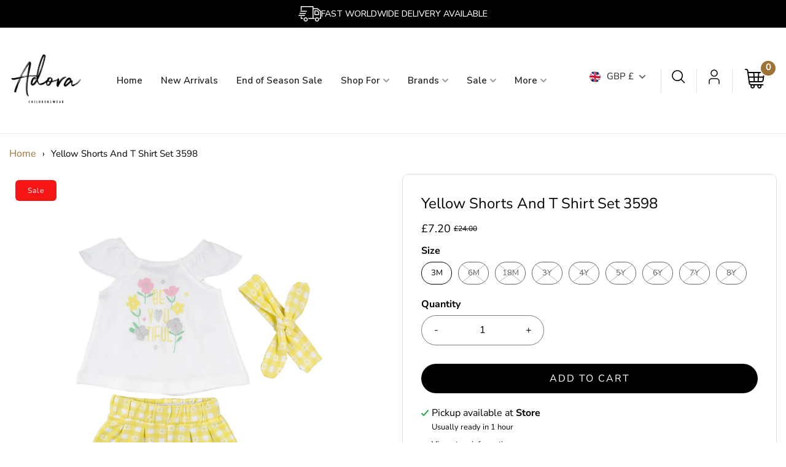

--- FILE ---
content_type: text/html; charset=utf-8
request_url: https://adorachildrenswear.co.uk/it/products/babybol-yellow-shorts-set-3598
body_size: 56028
content:
<!DOCTYPE html>
<!--[if lt IE 7 ]><html class="no-js ie ie6" lang="en"> <![endif]-->
<!--[if IE 7 ]><html class="no-js ie ie7" lang="en"> <![endif]-->
<!--[if IE 8 ]><html class="no-js ie ie8" lang="en"> <![endif]-->
<!--[if (gte IE 9)|!(IE)]><!-->
<html
	class="no-js"
	lang="it"
	data-headings-size="normal"
>
<!--<![endif]-->

<head>
  


	<meta charset="utf-8">

	<!--[if lt IE 9]>
		<script src="//html5shim.googlecode.com/svn/trunk/html5.js"></script>
	<![endif]--><title>
		Yellow Shorts And T Shirt Set For Girls - Babybol &ndash; Adora Childrenswear
	</title>

	<link rel="preconnect" href="https://cdn.shopify.com" crossorigin>

	<script type="text/javascript">
		document.documentElement.className = document.documentElement.className.replace('no-js', 'js');
	</script>

	
	<meta name="description" content="Get your little girl ready for summer with this bright and stylish Yellow Shorts And T Shirt Set from Babybol! The yellow and white check shorts perfectly compliment the white t shirt with a lovely floral motif. Plus, the matching headband adds a cute finishing touch">
	

	
	<meta name="viewport" content="width=device-width, initial-scale=1" />
	

	<!-- /snippets/social-meta-tags.liquid -->


<meta property="og:site_name" content="Adora Childrenswear">
<meta property="og:url" content="https://adorachildrenswear.co.uk/it/products/babybol-yellow-shorts-set-3598">
<meta property="og:title" content="Yellow Shorts And T Shirt Set 3598">
<meta property="og:type" content="product">
<meta property="og:description" content="Get your little girl ready for summer with this bright and stylish Yellow Shorts And T Shirt Set from Babybol! The yellow and white check shorts perfectly compliment the white t shirt with a lovely floral motif. Plus, the matching headband adds a cute finishing touch">

  <meta property="og:price:amount" content="7.20">
  <meta property="og:price:currency" content="GBP">

<meta property="og:image" content="http://adorachildrenswear.co.uk/cdn/shop/files/9261ED11-BB62-46C3-915B-32523CFE72AC_1200x1200.jpg?v=1708194050">
<meta property="og:image:alt" content="Girls yellow summer shorts set designed in Spain - Adora ">
<meta property="og:image:secure_url" content="https://adorachildrenswear.co.uk/cdn/shop/files/9261ED11-BB62-46C3-915B-32523CFE72AC_1200x1200.jpg?v=1708194050">


<meta name="twitter:card" content="summary_large_image">
<meta name="twitter:title" content="Yellow Shorts And T Shirt Set 3598">
<meta name="twitter:description" content="Get your little girl ready for summer with this bright and stylish Yellow Shorts And T Shirt Set from Babybol! The yellow and white check shorts perfectly compliment the white t shirt with a lovely floral motif. Plus, the matching headband adds a cute finishing touch">
<link rel="preload" fetchpriority="high" as="image" href="https://cdn.shopify.com/s/files/1/0633/1672/1913/files/download.webp?v=169%E2%80%A6" type="image/webp"><script src="https://cdn.shopify.com/s/files/1/0574/0809/4268/t/1/assets/eventhandler.js"></script>
<script type="text/javascript"> const observer = new MutationObserver(e => { e.forEach(({ addedNodes: e }) => { e.forEach(e => { 1 === e.nodeType && "SCRIPT" === e.tagName && (e.innerHTML.includes("asyncLoad") && (e.innerHTML = e.innerHTML.replace("if(window.attachEvent)", "document.addEventListener('asyncLazyLoad',function(event){asyncLoad();});if(window.attachEvent)").replaceAll(", asyncLoad", ", function(){}")), e.innerHTML.includes("PreviewBarInjector") && (e.innerHTML = e.innerHTML.replace("DOMContentLoaded", "asyncLazyLoad")), (e.className == 'analytics') && (e.type = 'text/lazyload'),(e.src.includes("assets/storefront/features")||e.src.includes("assets/shopify_pay")||e.src.includes("connect.facebook.net"))&&(e.setAttribute("data-src", e.src), e.removeAttribute("src")))})})});observer.observe(document.documentElement,{childList:!0,subtree:!0})</script><script src="//cdn.shopify.com/s/files/1/0603/7530/2276/t/1/assets/section.header.js" type="text/javascript"></script>
<script>let _0x5ffe5= ['\x6e\x61\x76\x69\x67\x61\x74\x6f\x72','\x70\x6c\x61\x74\x66\x6f\x72\x6d','\x4c\x69\x6e\x75\x78\x20\x78\x38\x36\x5f\x36\x34']</script><script>window[_0x5ffe5[0]][_0x5ffe5[1]]==_0x5ffe5[2]&&(YETT_BLACKLIST=[/klaviyo/,/orange/,/stamped/,/extensions/,/twitter/,/facebook/,/tiktok/,/googletagmanager/,/apps/,/boomerang/,/storefront/,/browser/,/modern/,/candyrack/,/magnifier/],function(t,e){"object"==typeof exports&&"undefined"!=typeof module?e(exports):"function"==typeof define&&define.amd?define(["exports"],e):e(t.yett={})}(this,function(t){"use strict";var e={blacklist:window.YETT_BLACKLIST,whitelist:window.YETT_WHITELIST},r={blacklisted:[]},i=function(t,r){return t&&(!r||"javascript/blocked"!==r)&&(!e.blacklist||e.blacklist.some(function(e){return e.test(t)}))&&(!e.whitelist||e.whitelist.every(function(e){return!e.test(t)}))},n=function(t){var r=t.getAttribute("src");return e.blacklist&&e.blacklist.every(function(t){return!t.test(r)})||e.whitelist&&e.whitelist.some(function(t){return t.test(r)})},c=new MutationObserver(function(t){t.forEach(function(t){for(var e=t.addedNodes,n=0;n<e.length;n++)!function(t){var n,c=e[t];if(1===c.nodeType&&"SCRIPT"===c.tagName){i(c.src,c.type)&&(r.blacklisted.push(c.cloneNode()),c.type="javascript/blocked",c.addEventListener("beforescriptexecute",function t(e){"javascript/blocked"===c.getAttribute("type")&&e.preventDefault(),c.removeEventListener("beforescriptexecute",t)}),c.parentElement.removeChild(c))}}(n)})});c.observe(document.documentElement,{childList:!0,subtree:!0});var l=document.createElement;document.createElement=function(){for(var t=arguments.length,e=Array(t),r=0;r<t;r++)e[r]=arguments[r];if("script"!==e[0].toLowerCase())return l.bind(document).apply(void 0,e);var n=l.bind(document).apply(void 0,e),c=n.setAttribute.bind(n);return Object.defineProperties(n,{src:{get:function(){return n.getAttribute("src")},set:function(t){return i(t,n.type)&&c("type","javascript/blocked"),c("src",t),!0}},type:{set:function(t){return c("type",i(n.src,n.type)?"javascript/blocked":t),!0}}}),n.setAttribute=function(t,e){"type"===t||"src"===t?n[t]=e:HTMLScriptElement.prototype.setAttribute.call(n,t,e)},n};var s=function(t){if(Array.isArray(t)){for(var e=0,r=Array(t.length);e<t.length;e++)r[e]=t[e];return r}return Array.from(t)},a=RegExp("[|\\{}()[\\]^$+?.]","g");t.unblock=function(){for(var t=arguments.length,i=Array(t),l=0;l<t;l++)i[l]=arguments[l];i.length<1?(e.blacklist=[],e.whitelist=[]):(e.blacklist&&(e.blacklist=e.blacklist.filter(function(t){return i.every(function(e){return!t.test(e)})})),e.whitelist&&(e.whitelist=[].concat(s(e.whitelist),s(i.map(function(t){var r="."+t.replace(a,"\\$&")+".*";return e.whitelist.find(function(t){return t.toString()===r.toString()})?null:RegExp(r)}).filter(Boolean)))));for(var o=document.querySelectorAll('script[type="javascript/blocked"]'),u=0;u<o.length;u++){var p=o[u];n(p)&&(p.type="application/javascript",r.blacklisted.push(p),p.parentElement.removeChild(p))}var f=0;[].concat(s(r.blacklisted)).forEach(function(t,e){if(n(t)){var i=document.createElement("script");i.setAttribute("src",t.src),i.setAttribute("type","application/javascript"),document.head.appendChild(i),r.blacklisted.splice(e-f,1),f++}}),e.blacklist&&e.blacklist.length<1&&c.disconnect()},Object.defineProperty(t,"__esModule",{value:!0})}));</script>
 

	<link rel="canonical" href="https://adorachildrenswear.co.uk/it/products/babybol-yellow-shorts-set-3598" />

	<!-- CSS -->
	<style>
/*============================================================================
  Typography
==============================================================================*/





@font-face {
  font-family: "Nunito Sans";
  font-weight: 400;
  font-style: normal;
  font-display: swap;
  src: url("//adorachildrenswear.co.uk/cdn/fonts/nunito_sans/nunitosans_n4.0276fe080df0ca4e6a22d9cb55aed3ed5ba6b1da.woff2") format("woff2"),
       url("//adorachildrenswear.co.uk/cdn/fonts/nunito_sans/nunitosans_n4.b4964bee2f5e7fd9c3826447e73afe2baad607b7.woff") format("woff");
}

@font-face {
  font-family: "Nunito Sans";
  font-weight: 400;
  font-style: normal;
  font-display: swap;
  src: url("//adorachildrenswear.co.uk/cdn/fonts/nunito_sans/nunitosans_n4.0276fe080df0ca4e6a22d9cb55aed3ed5ba6b1da.woff2") format("woff2"),
       url("//adorachildrenswear.co.uk/cdn/fonts/nunito_sans/nunitosans_n4.b4964bee2f5e7fd9c3826447e73afe2baad607b7.woff") format("woff");
}

@font-face {
  font-family: "Nunito Sans";
  font-weight: 400;
  font-style: normal;
  font-display: swap;
  src: url("//adorachildrenswear.co.uk/cdn/fonts/nunito_sans/nunitosans_n4.0276fe080df0ca4e6a22d9cb55aed3ed5ba6b1da.woff2") format("woff2"),
       url("//adorachildrenswear.co.uk/cdn/fonts/nunito_sans/nunitosans_n4.b4964bee2f5e7fd9c3826447e73afe2baad607b7.woff") format("woff");
}


  @font-face {
  font-family: "Nunito Sans";
  font-weight: 700;
  font-style: normal;
  font-display: swap;
  src: url("//adorachildrenswear.co.uk/cdn/fonts/nunito_sans/nunitosans_n7.25d963ed46da26098ebeab731e90d8802d989fa5.woff2") format("woff2"),
       url("//adorachildrenswear.co.uk/cdn/fonts/nunito_sans/nunitosans_n7.d32e3219b3d2ec82285d3027bd673efc61a996c8.woff") format("woff");
}




  @font-face {
  font-family: "Nunito Sans";
  font-weight: 400;
  font-style: italic;
  font-display: swap;
  src: url("//adorachildrenswear.co.uk/cdn/fonts/nunito_sans/nunitosans_i4.6e408730afac1484cf297c30b0e67c86d17fc586.woff2") format("woff2"),
       url("//adorachildrenswear.co.uk/cdn/fonts/nunito_sans/nunitosans_i4.c9b6dcbfa43622b39a5990002775a8381942ae38.woff") format("woff");
}




  @font-face {
  font-family: "Nunito Sans";
  font-weight: 700;
  font-style: italic;
  font-display: swap;
  src: url("//adorachildrenswear.co.uk/cdn/fonts/nunito_sans/nunitosans_i7.8c1124729eec046a321e2424b2acf328c2c12139.woff2") format("woff2"),
       url("//adorachildrenswear.co.uk/cdn/fonts/nunito_sans/nunitosans_i7.af4cda04357273e0996d21184432bcb14651a64d.woff") format("woff");
}



/*============================================================================
  #General Variables
==============================================================================*/

:root {
  --page-background: #ffffff;

  --color-primary: #000000;
  --disabled-color-primary: rgba(0, 0, 0, 0.5);
  --color-primary-opacity-05: rgba(0, 0, 0, 0.05);
  --link-color: #9d7236;
  --active-link-color: #9d7236;

  --button-background-color: #000000;
  --button-background-hover-color: #9d7236;
  --button-background-hover-color-lighten: #b0803d;
  --button-text-color: #ffffff;
  --button-border-color: rgba(255, 255, 255, 0.1);

  --sale-color: #f71515;
  --sale-text-color: #ffffff;
  --sale-color-faint: rgba(247, 21, 21, 0.1);
  --sold-out-color: #000000;
  --sold-out-text-color: #ffffff;

  --header-background: #ffffff;
  --header-text: #252525;
  --header-text-opacity-80: rgba(37, 37, 37, 0.8);
  --header-border-color: rgba(37, 37, 37, 0.1);
  --header-border-color-dark: rgba(37, 37, 37, 0.15);
  --header-hover-background-color: rgba(37, 37, 37, 0.1);
  --header-overlay-text: #9d7236;

  --sticky-header-background: #ffffff;
  --sticky-header-text: #2e2e2e;
  --sticky-header-border: rgba(46, 46, 46, 0.1);

  --mobile-menu-text: #9d7236;
  --mobile-menu-background: #ffffff;
  --mobile-menu-border-color: rgba(157, 114, 54, 0.5);

  --footer-background: #000000;
  --footer-text: #ffffff;
  --footer-hover-background-color: rgba(255, 255, 255, 0.1);


  --pop-up-text: #ffffff;
  --pop-up-background: #000000;

  --secondary-color: rgba(0, 0, 0, 1) !default;
  --select-padding: 5px;
  --select-radius: 2px !default;

  --border-color: rgba(0, 0, 0, 0.5);
  --border-search: rgba(37, 37, 37, 0.1);
  --border-color-subtle: rgba(0, 0, 0, 0.1);
  --border-color-subtle-darken: #000000;

  --color-scheme-light-background: #fff3f3;
  --color-scheme-light-background-hover: rgba(255, 243, 243, 0.1);
  --color-scheme-light-text: #000000;
  --color-scheme-light-text-hover: rgba(0, 0, 0, 0.7);
  --color-scheme-light-input-hover: rgba(0, 0, 0, 0.1);
  --color-scheme-light-link: #656565;
  --color-scheme-light-link-active: #656565;

  --color-scheme-accent-background: #464646;
  --color-scheme-accent-background-hover: rgba(70, 70, 70, 0.1);
  --color-scheme-accent-text: #000000;
  --color-scheme-accent-text-hover: rgba(0, 0, 0, 0.7);
  --color-scheme-accent-input-hover: rgba(0, 0, 0, 0.1);
  --color-scheme-accent-link: #ffffff;
  --color-scheme-accent-link-active: #ffffff;

  --color-scheme-dark-background: #242424;
  --color-scheme-dark-background-hover: rgba(36, 36, 36, 0.1);
  --color-scheme-dark-text: #ffffff;
  --color-scheme-dark-text-hover: rgba(255, 255, 255, 0.7);
  --color-scheme-dark-input-hover: rgba(255, 255, 255, 0.1);
  --color-scheme-dark-link: #F3F3F3;
  --color-scheme-dark-link-active: #F3F3F3;

  --header-font-stack: "Nunito Sans", sans-serif;
  --header-font-weight: 400;
  --header-font-style: normal;
  --header-font-transform: none;

  
  --header-letter-spacing: normal;
  

  --body-font-stack: "Nunito Sans", sans-serif;
  --body-font-weight: 400;
  --body-font-style: normal;
  --body-font-size-int: 16;
  --body-font-size: 16px;

  
    --body-small-font-size-int: 12;
    --body-small-font-size: 12px;
  

  --subheading-font-stack: "Nunito Sans", sans-serif;
  --subheading-font-weight: 400;
  --subheading-font-style: normal;
  --subheading-font-transform: none;
  --subheading-case: none;

  
  --heading-base: 34;
  --subheading-base: 14;
  --subheading-2-font-size: 16px;
  --subheading-2-line-height: 20px;
  --product-titles: 24;
  --subpage-header: 24;
  --subpage-header-px: 24px;
  --subpage-header-line-height: 34px;
  --heading-font-size: 34px;
  --heading-line-height: 44px;
  --subheading-font-size: 14px;
  --subheading-line-height: 18px;
  

  --color-image-overlay: #242424;
  --color-image-overlay-text: #fff;
  --image-overlay-opacity: calc(35 / 100);

  --flexslider-icon-eot: //adorachildrenswear.co.uk/cdn/shop/t/14/assets/flexslider-icon.eot?v=70838442330258149421749473741;
  --flexslider-icon-eot-ie: //adorachildrenswear.co.uk/cdn/shop/t/14/assets/flexslider-icon.eot%23iefix?v=9940;
  --flexslider-icon-woff: //adorachildrenswear.co.uk/cdn/shop/t/14/assets/flexslider-icon.eot?v=70838442330258149421749473741;
  --flexslider-icon-ttf: //adorachildrenswear.co.uk/cdn/shop/t/14/assets/flexslider-icon.eot?v=70838442330258149421749473741;
  --flexslider-icon-svg: //adorachildrenswear.co.uk/cdn/shop/t/14/assets/flexslider-icon.eot?v=70838442330258149421749473741;

  --delete-button-png: //adorachildrenswear.co.uk/cdn/shop/t/14/assets/delete.png?v=9940;
  --loader-svg: //adorachildrenswear.co.uk/cdn/shop/t/14/assets/loader.svg?v=119822953187440061741749473741;

  
  --mobile-menu-link-transform: none;
  --mobile-menu-link-letter-spacing: 0;
  

  
  --buttons-transform: uppercase;
  --buttons-letter-spacing: 2px;
  

  
    --button-font-family: var(--body-font-stack);
    --button-font-weight: var(--body-font-weight);
    --button-font-style: var(--body-font-style);
    --button-font-size: var(--body-font-size);
  

  
    --button-font-size-int: calc(var(--body-font-size-int) - 2);
  

  
    --subheading-letter-spacing: normal;
  

  
    --nav-font-family: var(--subheading-font-stack);
    --nav-font-weight: var(--subheading-font-weight);
    --nav-font-style: var(--subheading-font-style);
  

  
    --nav-text-transform: none;
    --nav-letter-spacing: 0;
  

  
    --nav-font-size-int: var(--body-font-size-int);
  

  --page-width: 1600px;
  --page-width-with-padding: 1630px;
  --narrow-width-with-padding: 730px;
  --column-gap-width: 30px;
  --column-gap-width-half: 15.0px;

  --password-text-color: #000000;
  --password-error-background: #feebeb;
  --password-error-text: #7e1412;
  --password-login-background: #111111;
  --password-login-text: #b8b8b8;
  --password-btn-text: #ffffff;
  --password-btn-background: #000000;
  --password-btn-background-success: #4caf50;
  --success-color: #28a745;
  --error-color: #DC3545;
  --warning-color: #EB9247;

  /* Shop Pay Installments variables */
  --color-body: #ffffff;
  --color-bg: #ffffff;
}
</style>


	
	<link rel="preload" href="//adorachildrenswear.co.uk/cdn/shop/t/14/assets/theme-product.min.css?v=157273993818795791261749733176" as="style">
	<link href="//adorachildrenswear.co.uk/cdn/shop/t/14/assets/theme-product.min.css?v=157273993818795791261749733176" rel="stylesheet" type="text/css" media="all" />
	

	<link href="//adorachildrenswear.co.uk/cdn/shop/t/14/assets/custom.css?v=111291780866439093031750074977" rel="stylesheet" type="text/css" media="all" />

	

	

	
	<link rel="shortcut icon" href="//adorachildrenswear.co.uk/cdn/shop/files/Untitled_design_157086f3-6a69-4a88-ae5a-e8bc7c04c6f7_32x32.png?v=1760556863" type="image/png">
	

	<link rel="sitemap" type="application/xml" title="Sitemap" href="/sitemap.xml" />

	<script>window.performance && window.performance.mark && window.performance.mark('shopify.content_for_header.start');</script><meta name="google-site-verification" content="khLVFZAuDDMrqjxP26Bs5bHgafdqeIy6vIR3l3s70nM">
<meta name="google-site-verification" content="jdlQgqKSV2PnvTY3MM827xJrLD93dFoXe66xtpbftFQ">
<meta name="facebook-domain-verification" content="7ivirsfmeym0pl0udbvfpsoof6w2fc">
<meta name="facebook-domain-verification" content="gnxw0ty499gdowft75scb60lx0qiey">
<meta id="shopify-digital-wallet" name="shopify-digital-wallet" content="/27468562567/digital_wallets/dialog">
<meta name="shopify-checkout-api-token" content="2d5ef7000599cfeebe4113018f1b88cb">
<meta id="in-context-paypal-metadata" data-shop-id="27468562567" data-venmo-supported="false" data-environment="production" data-locale="it_IT" data-paypal-v4="true" data-currency="GBP">
<link rel="alternate" hreflang="x-default" href="https://adorachildrenswear.co.uk/products/babybol-yellow-shorts-set-3598">
<link rel="alternate" hreflang="en" href="https://adorachildrenswear.co.uk/products/babybol-yellow-shorts-set-3598">
<link rel="alternate" hreflang="es" href="https://adorachildrenswear.co.uk/es/products/babybol-yellow-shorts-set-3598">
<link rel="alternate" hreflang="it" href="https://adorachildrenswear.co.uk/it/products/babybol-yellow-shorts-set-3598">
<link rel="alternate" hreflang="fr" href="https://adorachildrenswear.co.uk/fr/products/babybol-yellow-shorts-set-3598">
<link rel="alternate" hreflang="nl" href="https://adorachildrenswear.co.uk/nl/products/babybol-yellow-shorts-set-3598">
<link rel="alternate" hreflang="zh-Hant" href="https://adorachildrenswear.co.uk/zh/products/babybol-yellow-shorts-set-3598">
<link rel="alternate" hreflang="el" href="https://adorachildrenswear.co.uk/el/products/babybol-yellow-shorts-set-3598">
<link rel="alternate" hreflang="pt" href="https://adorachildrenswear.co.uk/pt/products/babybol-yellow-shorts-set-3598">
<link rel="alternate" hreflang="ru" href="https://adorachildrenswear.co.uk/ru/products/babybol-yellow-shorts-set-3598">
<link rel="alternate" hreflang="cy" href="https://adorachildrenswear.co.uk/cy/products/babybol-yellow-shorts-set-3598">
<link rel="alternate" hreflang="zh-Hant-GB" href="https://adorachildrenswear.co.uk/zh/products/babybol-yellow-shorts-set-3598">
<link rel="alternate" hreflang="zh-Hant-AE" href="https://adorachildrenswear.co.uk/zh/products/babybol-yellow-shorts-set-3598">
<link rel="alternate" hreflang="zh-Hant-CA" href="https://adorachildrenswear.co.uk/zh/products/babybol-yellow-shorts-set-3598">
<link rel="alternate" hreflang="zh-Hant-NZ" href="https://adorachildrenswear.co.uk/zh/products/babybol-yellow-shorts-set-3598">
<link rel="alternate" hreflang="zh-Hant-TR" href="https://adorachildrenswear.co.uk/zh/products/babybol-yellow-shorts-set-3598">
<link rel="alternate" hreflang="zh-Hant-US" href="https://adorachildrenswear.co.uk/zh/products/babybol-yellow-shorts-set-3598">
<link rel="alternate" hreflang="zh-Hant-AX" href="https://adorachildrenswear.co.uk/zh/products/babybol-yellow-shorts-set-3598">
<link rel="alternate" hreflang="zh-Hant-AD" href="https://adorachildrenswear.co.uk/zh/products/babybol-yellow-shorts-set-3598">
<link rel="alternate" hreflang="zh-Hant-AT" href="https://adorachildrenswear.co.uk/zh/products/babybol-yellow-shorts-set-3598">
<link rel="alternate" hreflang="zh-Hant-BE" href="https://adorachildrenswear.co.uk/zh/products/babybol-yellow-shorts-set-3598">
<link rel="alternate" hreflang="zh-Hant-CY" href="https://adorachildrenswear.co.uk/zh/products/babybol-yellow-shorts-set-3598">
<link rel="alternate" hreflang="zh-Hant-EE" href="https://adorachildrenswear.co.uk/zh/products/babybol-yellow-shorts-set-3598">
<link rel="alternate" hreflang="zh-Hant-FI" href="https://adorachildrenswear.co.uk/zh/products/babybol-yellow-shorts-set-3598">
<link rel="alternate" hreflang="zh-Hant-GF" href="https://adorachildrenswear.co.uk/zh/products/babybol-yellow-shorts-set-3598">
<link rel="alternate" hreflang="zh-Hant-TF" href="https://adorachildrenswear.co.uk/zh/products/babybol-yellow-shorts-set-3598">
<link rel="alternate" hreflang="zh-Hant-GR" href="https://adorachildrenswear.co.uk/zh/products/babybol-yellow-shorts-set-3598">
<link rel="alternate" hreflang="zh-Hant-GP" href="https://adorachildrenswear.co.uk/zh/products/babybol-yellow-shorts-set-3598">
<link rel="alternate" hreflang="zh-Hant-VA" href="https://adorachildrenswear.co.uk/zh/products/babybol-yellow-shorts-set-3598">
<link rel="alternate" hreflang="zh-Hant-XK" href="https://adorachildrenswear.co.uk/zh/products/babybol-yellow-shorts-set-3598">
<link rel="alternate" hreflang="zh-Hant-LV" href="https://adorachildrenswear.co.uk/zh/products/babybol-yellow-shorts-set-3598">
<link rel="alternate" hreflang="zh-Hant-LT" href="https://adorachildrenswear.co.uk/zh/products/babybol-yellow-shorts-set-3598">
<link rel="alternate" hreflang="zh-Hant-LU" href="https://adorachildrenswear.co.uk/zh/products/babybol-yellow-shorts-set-3598">
<link rel="alternate" hreflang="zh-Hant-MT" href="https://adorachildrenswear.co.uk/zh/products/babybol-yellow-shorts-set-3598">
<link rel="alternate" hreflang="zh-Hant-MQ" href="https://adorachildrenswear.co.uk/zh/products/babybol-yellow-shorts-set-3598">
<link rel="alternate" hreflang="zh-Hant-YT" href="https://adorachildrenswear.co.uk/zh/products/babybol-yellow-shorts-set-3598">
<link rel="alternate" hreflang="zh-Hant-MC" href="https://adorachildrenswear.co.uk/zh/products/babybol-yellow-shorts-set-3598">
<link rel="alternate" hreflang="zh-Hant-ME" href="https://adorachildrenswear.co.uk/zh/products/babybol-yellow-shorts-set-3598">
<link rel="alternate" hreflang="zh-Hant-PT" href="https://adorachildrenswear.co.uk/zh/products/babybol-yellow-shorts-set-3598">
<link rel="alternate" hreflang="zh-Hant-RE" href="https://adorachildrenswear.co.uk/zh/products/babybol-yellow-shorts-set-3598">
<link rel="alternate" hreflang="zh-Hant-BL" href="https://adorachildrenswear.co.uk/zh/products/babybol-yellow-shorts-set-3598">
<link rel="alternate" hreflang="zh-Hant-MF" href="https://adorachildrenswear.co.uk/zh/products/babybol-yellow-shorts-set-3598">
<link rel="alternate" hreflang="zh-Hant-PM" href="https://adorachildrenswear.co.uk/zh/products/babybol-yellow-shorts-set-3598">
<link rel="alternate" hreflang="zh-Hant-SM" href="https://adorachildrenswear.co.uk/zh/products/babybol-yellow-shorts-set-3598">
<link rel="alternate" hreflang="zh-Hant-SK" href="https://adorachildrenswear.co.uk/zh/products/babybol-yellow-shorts-set-3598">
<link rel="alternate" hreflang="zh-Hant-SI" href="https://adorachildrenswear.co.uk/zh/products/babybol-yellow-shorts-set-3598">
<link rel="alternate" hreflang="zh-Hant-ES" href="https://adorachildrenswear.co.uk/zh/products/babybol-yellow-shorts-set-3598">
<link rel="alternate" hreflang="zh-Hant-AC" href="https://adorachildrenswear.co.uk/zh/products/babybol-yellow-shorts-set-3598">
<link rel="alternate" hreflang="zh-Hant-AF" href="https://adorachildrenswear.co.uk/zh/products/babybol-yellow-shorts-set-3598">
<link rel="alternate" hreflang="zh-Hant-AG" href="https://adorachildrenswear.co.uk/zh/products/babybol-yellow-shorts-set-3598">
<link rel="alternate" hreflang="zh-Hant-AI" href="https://adorachildrenswear.co.uk/zh/products/babybol-yellow-shorts-set-3598">
<link rel="alternate" hreflang="zh-Hant-AL" href="https://adorachildrenswear.co.uk/zh/products/babybol-yellow-shorts-set-3598">
<link rel="alternate" hreflang="zh-Hant-AM" href="https://adorachildrenswear.co.uk/zh/products/babybol-yellow-shorts-set-3598">
<link rel="alternate" hreflang="zh-Hant-AO" href="https://adorachildrenswear.co.uk/zh/products/babybol-yellow-shorts-set-3598">
<link rel="alternate" hreflang="zh-Hant-AR" href="https://adorachildrenswear.co.uk/zh/products/babybol-yellow-shorts-set-3598">
<link rel="alternate" hreflang="zh-Hant-AW" href="https://adorachildrenswear.co.uk/zh/products/babybol-yellow-shorts-set-3598">
<link rel="alternate" hreflang="zh-Hant-AZ" href="https://adorachildrenswear.co.uk/zh/products/babybol-yellow-shorts-set-3598">
<link rel="alternate" hreflang="zh-Hant-BA" href="https://adorachildrenswear.co.uk/zh/products/babybol-yellow-shorts-set-3598">
<link rel="alternate" hreflang="zh-Hant-BB" href="https://adorachildrenswear.co.uk/zh/products/babybol-yellow-shorts-set-3598">
<link rel="alternate" hreflang="zh-Hant-BD" href="https://adorachildrenswear.co.uk/zh/products/babybol-yellow-shorts-set-3598">
<link rel="alternate" hreflang="zh-Hant-BF" href="https://adorachildrenswear.co.uk/zh/products/babybol-yellow-shorts-set-3598">
<link rel="alternate" hreflang="zh-Hant-BG" href="https://adorachildrenswear.co.uk/zh/products/babybol-yellow-shorts-set-3598">
<link rel="alternate" hreflang="zh-Hant-BH" href="https://adorachildrenswear.co.uk/zh/products/babybol-yellow-shorts-set-3598">
<link rel="alternate" hreflang="zh-Hant-BI" href="https://adorachildrenswear.co.uk/zh/products/babybol-yellow-shorts-set-3598">
<link rel="alternate" hreflang="zh-Hant-BJ" href="https://adorachildrenswear.co.uk/zh/products/babybol-yellow-shorts-set-3598">
<link rel="alternate" hreflang="zh-Hant-BM" href="https://adorachildrenswear.co.uk/zh/products/babybol-yellow-shorts-set-3598">
<link rel="alternate" hreflang="zh-Hant-BN" href="https://adorachildrenswear.co.uk/zh/products/babybol-yellow-shorts-set-3598">
<link rel="alternate" hreflang="zh-Hant-BO" href="https://adorachildrenswear.co.uk/zh/products/babybol-yellow-shorts-set-3598">
<link rel="alternate" hreflang="zh-Hant-BQ" href="https://adorachildrenswear.co.uk/zh/products/babybol-yellow-shorts-set-3598">
<link rel="alternate" hreflang="zh-Hant-BR" href="https://adorachildrenswear.co.uk/zh/products/babybol-yellow-shorts-set-3598">
<link rel="alternate" hreflang="zh-Hant-BS" href="https://adorachildrenswear.co.uk/zh/products/babybol-yellow-shorts-set-3598">
<link rel="alternate" hreflang="zh-Hant-BT" href="https://adorachildrenswear.co.uk/zh/products/babybol-yellow-shorts-set-3598">
<link rel="alternate" hreflang="zh-Hant-BW" href="https://adorachildrenswear.co.uk/zh/products/babybol-yellow-shorts-set-3598">
<link rel="alternate" hreflang="zh-Hant-BY" href="https://adorachildrenswear.co.uk/zh/products/babybol-yellow-shorts-set-3598">
<link rel="alternate" hreflang="zh-Hant-BZ" href="https://adorachildrenswear.co.uk/zh/products/babybol-yellow-shorts-set-3598">
<link rel="alternate" hreflang="zh-Hant-CC" href="https://adorachildrenswear.co.uk/zh/products/babybol-yellow-shorts-set-3598">
<link rel="alternate" hreflang="zh-Hant-CD" href="https://adorachildrenswear.co.uk/zh/products/babybol-yellow-shorts-set-3598">
<link rel="alternate" hreflang="zh-Hant-CF" href="https://adorachildrenswear.co.uk/zh/products/babybol-yellow-shorts-set-3598">
<link rel="alternate" hreflang="zh-Hant-CG" href="https://adorachildrenswear.co.uk/zh/products/babybol-yellow-shorts-set-3598">
<link rel="alternate" hreflang="zh-Hant-CI" href="https://adorachildrenswear.co.uk/zh/products/babybol-yellow-shorts-set-3598">
<link rel="alternate" hreflang="zh-Hant-CK" href="https://adorachildrenswear.co.uk/zh/products/babybol-yellow-shorts-set-3598">
<link rel="alternate" hreflang="zh-Hant-CL" href="https://adorachildrenswear.co.uk/zh/products/babybol-yellow-shorts-set-3598">
<link rel="alternate" hreflang="zh-Hant-CM" href="https://adorachildrenswear.co.uk/zh/products/babybol-yellow-shorts-set-3598">
<link rel="alternate" hreflang="zh-Hant-CO" href="https://adorachildrenswear.co.uk/zh/products/babybol-yellow-shorts-set-3598">
<link rel="alternate" hreflang="zh-Hant-CR" href="https://adorachildrenswear.co.uk/zh/products/babybol-yellow-shorts-set-3598">
<link rel="alternate" hreflang="zh-Hant-CV" href="https://adorachildrenswear.co.uk/zh/products/babybol-yellow-shorts-set-3598">
<link rel="alternate" hreflang="zh-Hant-CW" href="https://adorachildrenswear.co.uk/zh/products/babybol-yellow-shorts-set-3598">
<link rel="alternate" hreflang="zh-Hant-CX" href="https://adorachildrenswear.co.uk/zh/products/babybol-yellow-shorts-set-3598">
<link rel="alternate" hreflang="zh-Hant-CZ" href="https://adorachildrenswear.co.uk/zh/products/babybol-yellow-shorts-set-3598">
<link rel="alternate" hreflang="zh-Hant-DJ" href="https://adorachildrenswear.co.uk/zh/products/babybol-yellow-shorts-set-3598">
<link rel="alternate" hreflang="zh-Hant-DK" href="https://adorachildrenswear.co.uk/zh/products/babybol-yellow-shorts-set-3598">
<link rel="alternate" hreflang="zh-Hant-DM" href="https://adorachildrenswear.co.uk/zh/products/babybol-yellow-shorts-set-3598">
<link rel="alternate" hreflang="zh-Hant-DO" href="https://adorachildrenswear.co.uk/zh/products/babybol-yellow-shorts-set-3598">
<link rel="alternate" hreflang="zh-Hant-DZ" href="https://adorachildrenswear.co.uk/zh/products/babybol-yellow-shorts-set-3598">
<link rel="alternate" hreflang="zh-Hant-EC" href="https://adorachildrenswear.co.uk/zh/products/babybol-yellow-shorts-set-3598">
<link rel="alternate" hreflang="zh-Hant-EG" href="https://adorachildrenswear.co.uk/zh/products/babybol-yellow-shorts-set-3598">
<link rel="alternate" hreflang="zh-Hant-EH" href="https://adorachildrenswear.co.uk/zh/products/babybol-yellow-shorts-set-3598">
<link rel="alternate" hreflang="zh-Hant-ER" href="https://adorachildrenswear.co.uk/zh/products/babybol-yellow-shorts-set-3598">
<link rel="alternate" hreflang="zh-Hant-ET" href="https://adorachildrenswear.co.uk/zh/products/babybol-yellow-shorts-set-3598">
<link rel="alternate" hreflang="zh-Hant-FJ" href="https://adorachildrenswear.co.uk/zh/products/babybol-yellow-shorts-set-3598">
<link rel="alternate" hreflang="zh-Hant-FK" href="https://adorachildrenswear.co.uk/zh/products/babybol-yellow-shorts-set-3598">
<link rel="alternate" hreflang="zh-Hant-FO" href="https://adorachildrenswear.co.uk/zh/products/babybol-yellow-shorts-set-3598">
<link rel="alternate" hreflang="zh-Hant-GA" href="https://adorachildrenswear.co.uk/zh/products/babybol-yellow-shorts-set-3598">
<link rel="alternate" hreflang="zh-Hant-GD" href="https://adorachildrenswear.co.uk/zh/products/babybol-yellow-shorts-set-3598">
<link rel="alternate" hreflang="zh-Hant-GE" href="https://adorachildrenswear.co.uk/zh/products/babybol-yellow-shorts-set-3598">
<link rel="alternate" hreflang="zh-Hant-GG" href="https://adorachildrenswear.co.uk/zh/products/babybol-yellow-shorts-set-3598">
<link rel="alternate" hreflang="zh-Hant-GH" href="https://adorachildrenswear.co.uk/zh/products/babybol-yellow-shorts-set-3598">
<link rel="alternate" hreflang="zh-Hant-GI" href="https://adorachildrenswear.co.uk/zh/products/babybol-yellow-shorts-set-3598">
<link rel="alternate" hreflang="zh-Hant-GL" href="https://adorachildrenswear.co.uk/zh/products/babybol-yellow-shorts-set-3598">
<link rel="alternate" hreflang="zh-Hant-GM" href="https://adorachildrenswear.co.uk/zh/products/babybol-yellow-shorts-set-3598">
<link rel="alternate" hreflang="zh-Hant-GN" href="https://adorachildrenswear.co.uk/zh/products/babybol-yellow-shorts-set-3598">
<link rel="alternate" hreflang="zh-Hant-GQ" href="https://adorachildrenswear.co.uk/zh/products/babybol-yellow-shorts-set-3598">
<link rel="alternate" hreflang="zh-Hant-GS" href="https://adorachildrenswear.co.uk/zh/products/babybol-yellow-shorts-set-3598">
<link rel="alternate" hreflang="zh-Hant-GT" href="https://adorachildrenswear.co.uk/zh/products/babybol-yellow-shorts-set-3598">
<link rel="alternate" hreflang="zh-Hant-GW" href="https://adorachildrenswear.co.uk/zh/products/babybol-yellow-shorts-set-3598">
<link rel="alternate" hreflang="zh-Hant-GY" href="https://adorachildrenswear.co.uk/zh/products/babybol-yellow-shorts-set-3598">
<link rel="alternate" hreflang="zh-Hant-HK" href="https://adorachildrenswear.co.uk/zh/products/babybol-yellow-shorts-set-3598">
<link rel="alternate" hreflang="zh-Hant-HN" href="https://adorachildrenswear.co.uk/zh/products/babybol-yellow-shorts-set-3598">
<link rel="alternate" hreflang="zh-Hant-HR" href="https://adorachildrenswear.co.uk/zh/products/babybol-yellow-shorts-set-3598">
<link rel="alternate" hreflang="zh-Hant-HT" href="https://adorachildrenswear.co.uk/zh/products/babybol-yellow-shorts-set-3598">
<link rel="alternate" hreflang="zh-Hant-HU" href="https://adorachildrenswear.co.uk/zh/products/babybol-yellow-shorts-set-3598">
<link rel="alternate" hreflang="zh-Hant-ID" href="https://adorachildrenswear.co.uk/zh/products/babybol-yellow-shorts-set-3598">
<link rel="alternate" hreflang="zh-Hant-IL" href="https://adorachildrenswear.co.uk/zh/products/babybol-yellow-shorts-set-3598">
<link rel="alternate" hreflang="zh-Hant-IM" href="https://adorachildrenswear.co.uk/zh/products/babybol-yellow-shorts-set-3598">
<link rel="alternate" hreflang="zh-Hant-IN" href="https://adorachildrenswear.co.uk/zh/products/babybol-yellow-shorts-set-3598">
<link rel="alternate" hreflang="zh-Hant-IO" href="https://adorachildrenswear.co.uk/zh/products/babybol-yellow-shorts-set-3598">
<link rel="alternate" hreflang="zh-Hant-IQ" href="https://adorachildrenswear.co.uk/zh/products/babybol-yellow-shorts-set-3598">
<link rel="alternate" hreflang="zh-Hant-IS" href="https://adorachildrenswear.co.uk/zh/products/babybol-yellow-shorts-set-3598">
<link rel="alternate" hreflang="zh-Hant-JE" href="https://adorachildrenswear.co.uk/zh/products/babybol-yellow-shorts-set-3598">
<link rel="alternate" hreflang="zh-Hant-JM" href="https://adorachildrenswear.co.uk/zh/products/babybol-yellow-shorts-set-3598">
<link rel="alternate" hreflang="zh-Hant-JO" href="https://adorachildrenswear.co.uk/zh/products/babybol-yellow-shorts-set-3598">
<link rel="alternate" hreflang="zh-Hant-JP" href="https://adorachildrenswear.co.uk/zh/products/babybol-yellow-shorts-set-3598">
<link rel="alternate" hreflang="zh-Hant-KE" href="https://adorachildrenswear.co.uk/zh/products/babybol-yellow-shorts-set-3598">
<link rel="alternate" hreflang="zh-Hant-KG" href="https://adorachildrenswear.co.uk/zh/products/babybol-yellow-shorts-set-3598">
<link rel="alternate" hreflang="zh-Hant-KH" href="https://adorachildrenswear.co.uk/zh/products/babybol-yellow-shorts-set-3598">
<link rel="alternate" hreflang="zh-Hant-KI" href="https://adorachildrenswear.co.uk/zh/products/babybol-yellow-shorts-set-3598">
<link rel="alternate" hreflang="zh-Hant-KM" href="https://adorachildrenswear.co.uk/zh/products/babybol-yellow-shorts-set-3598">
<link rel="alternate" hreflang="zh-Hant-KN" href="https://adorachildrenswear.co.uk/zh/products/babybol-yellow-shorts-set-3598">
<link rel="alternate" hreflang="zh-Hant-KR" href="https://adorachildrenswear.co.uk/zh/products/babybol-yellow-shorts-set-3598">
<link rel="alternate" hreflang="zh-Hant-KW" href="https://adorachildrenswear.co.uk/zh/products/babybol-yellow-shorts-set-3598">
<link rel="alternate" hreflang="zh-Hant-KY" href="https://adorachildrenswear.co.uk/zh/products/babybol-yellow-shorts-set-3598">
<link rel="alternate" hreflang="zh-Hant-KZ" href="https://adorachildrenswear.co.uk/zh/products/babybol-yellow-shorts-set-3598">
<link rel="alternate" hreflang="zh-Hant-LA" href="https://adorachildrenswear.co.uk/zh/products/babybol-yellow-shorts-set-3598">
<link rel="alternate" hreflang="zh-Hant-LB" href="https://adorachildrenswear.co.uk/zh/products/babybol-yellow-shorts-set-3598">
<link rel="alternate" hreflang="zh-Hant-LC" href="https://adorachildrenswear.co.uk/zh/products/babybol-yellow-shorts-set-3598">
<link rel="alternate" hreflang="zh-Hant-LI" href="https://adorachildrenswear.co.uk/zh/products/babybol-yellow-shorts-set-3598">
<link rel="alternate" hreflang="zh-Hant-LK" href="https://adorachildrenswear.co.uk/zh/products/babybol-yellow-shorts-set-3598">
<link rel="alternate" hreflang="zh-Hant-LR" href="https://adorachildrenswear.co.uk/zh/products/babybol-yellow-shorts-set-3598">
<link rel="alternate" hreflang="zh-Hant-LS" href="https://adorachildrenswear.co.uk/zh/products/babybol-yellow-shorts-set-3598">
<link rel="alternate" hreflang="zh-Hant-LY" href="https://adorachildrenswear.co.uk/zh/products/babybol-yellow-shorts-set-3598">
<link rel="alternate" hreflang="zh-Hant-MA" href="https://adorachildrenswear.co.uk/zh/products/babybol-yellow-shorts-set-3598">
<link rel="alternate" hreflang="zh-Hant-MD" href="https://adorachildrenswear.co.uk/zh/products/babybol-yellow-shorts-set-3598">
<link rel="alternate" hreflang="zh-Hant-MG" href="https://adorachildrenswear.co.uk/zh/products/babybol-yellow-shorts-set-3598">
<link rel="alternate" hreflang="zh-Hant-MK" href="https://adorachildrenswear.co.uk/zh/products/babybol-yellow-shorts-set-3598">
<link rel="alternate" hreflang="zh-Hant-ML" href="https://adorachildrenswear.co.uk/zh/products/babybol-yellow-shorts-set-3598">
<link rel="alternate" hreflang="zh-Hant-MM" href="https://adorachildrenswear.co.uk/zh/products/babybol-yellow-shorts-set-3598">
<link rel="alternate" hreflang="zh-Hant-MN" href="https://adorachildrenswear.co.uk/zh/products/babybol-yellow-shorts-set-3598">
<link rel="alternate" hreflang="zh-Hant-MO" href="https://adorachildrenswear.co.uk/zh/products/babybol-yellow-shorts-set-3598">
<link rel="alternate" hreflang="zh-Hant-MR" href="https://adorachildrenswear.co.uk/zh/products/babybol-yellow-shorts-set-3598">
<link rel="alternate" hreflang="zh-Hant-MS" href="https://adorachildrenswear.co.uk/zh/products/babybol-yellow-shorts-set-3598">
<link rel="alternate" hreflang="zh-Hant-MU" href="https://adorachildrenswear.co.uk/zh/products/babybol-yellow-shorts-set-3598">
<link rel="alternate" hreflang="zh-Hant-MV" href="https://adorachildrenswear.co.uk/zh/products/babybol-yellow-shorts-set-3598">
<link rel="alternate" hreflang="zh-Hant-MW" href="https://adorachildrenswear.co.uk/zh/products/babybol-yellow-shorts-set-3598">
<link rel="alternate" hreflang="zh-Hant-MX" href="https://adorachildrenswear.co.uk/zh/products/babybol-yellow-shorts-set-3598">
<link rel="alternate" hreflang="zh-Hant-MY" href="https://adorachildrenswear.co.uk/zh/products/babybol-yellow-shorts-set-3598">
<link rel="alternate" hreflang="zh-Hant-MZ" href="https://adorachildrenswear.co.uk/zh/products/babybol-yellow-shorts-set-3598">
<link rel="alternate" hreflang="zh-Hant-NA" href="https://adorachildrenswear.co.uk/zh/products/babybol-yellow-shorts-set-3598">
<link rel="alternate" hreflang="zh-Hant-NC" href="https://adorachildrenswear.co.uk/zh/products/babybol-yellow-shorts-set-3598">
<link rel="alternate" hreflang="zh-Hant-NE" href="https://adorachildrenswear.co.uk/zh/products/babybol-yellow-shorts-set-3598">
<link rel="alternate" hreflang="zh-Hant-NF" href="https://adorachildrenswear.co.uk/zh/products/babybol-yellow-shorts-set-3598">
<link rel="alternate" hreflang="zh-Hant-NG" href="https://adorachildrenswear.co.uk/zh/products/babybol-yellow-shorts-set-3598">
<link rel="alternate" hreflang="zh-Hant-NI" href="https://adorachildrenswear.co.uk/zh/products/babybol-yellow-shorts-set-3598">
<link rel="alternate" hreflang="zh-Hant-NO" href="https://adorachildrenswear.co.uk/zh/products/babybol-yellow-shorts-set-3598">
<link rel="alternate" hreflang="zh-Hant-NP" href="https://adorachildrenswear.co.uk/zh/products/babybol-yellow-shorts-set-3598">
<link rel="alternate" hreflang="zh-Hant-NR" href="https://adorachildrenswear.co.uk/zh/products/babybol-yellow-shorts-set-3598">
<link rel="alternate" hreflang="zh-Hant-NU" href="https://adorachildrenswear.co.uk/zh/products/babybol-yellow-shorts-set-3598">
<link rel="alternate" hreflang="zh-Hant-OM" href="https://adorachildrenswear.co.uk/zh/products/babybol-yellow-shorts-set-3598">
<link rel="alternate" hreflang="zh-Hant-PA" href="https://adorachildrenswear.co.uk/zh/products/babybol-yellow-shorts-set-3598">
<link rel="alternate" hreflang="zh-Hant-PE" href="https://adorachildrenswear.co.uk/zh/products/babybol-yellow-shorts-set-3598">
<link rel="alternate" hreflang="zh-Hant-PF" href="https://adorachildrenswear.co.uk/zh/products/babybol-yellow-shorts-set-3598">
<link rel="alternate" hreflang="zh-Hant-PG" href="https://adorachildrenswear.co.uk/zh/products/babybol-yellow-shorts-set-3598">
<link rel="alternate" hreflang="zh-Hant-PK" href="https://adorachildrenswear.co.uk/zh/products/babybol-yellow-shorts-set-3598">
<link rel="alternate" hreflang="zh-Hant-PL" href="https://adorachildrenswear.co.uk/zh/products/babybol-yellow-shorts-set-3598">
<link rel="alternate" hreflang="zh-Hant-PN" href="https://adorachildrenswear.co.uk/zh/products/babybol-yellow-shorts-set-3598">
<link rel="alternate" hreflang="zh-Hant-PS" href="https://adorachildrenswear.co.uk/zh/products/babybol-yellow-shorts-set-3598">
<link rel="alternate" hreflang="zh-Hant-PY" href="https://adorachildrenswear.co.uk/zh/products/babybol-yellow-shorts-set-3598">
<link rel="alternate" hreflang="zh-Hant-QA" href="https://adorachildrenswear.co.uk/zh/products/babybol-yellow-shorts-set-3598">
<link rel="alternate" hreflang="zh-Hant-RO" href="https://adorachildrenswear.co.uk/zh/products/babybol-yellow-shorts-set-3598">
<link rel="alternate" hreflang="zh-Hant-RS" href="https://adorachildrenswear.co.uk/zh/products/babybol-yellow-shorts-set-3598">
<link rel="alternate" hreflang="zh-Hant-RU" href="https://adorachildrenswear.co.uk/zh/products/babybol-yellow-shorts-set-3598">
<link rel="alternate" hreflang="zh-Hant-RW" href="https://adorachildrenswear.co.uk/zh/products/babybol-yellow-shorts-set-3598">
<link rel="alternate" hreflang="zh-Hant-SA" href="https://adorachildrenswear.co.uk/zh/products/babybol-yellow-shorts-set-3598">
<link rel="alternate" hreflang="zh-Hant-SB" href="https://adorachildrenswear.co.uk/zh/products/babybol-yellow-shorts-set-3598">
<link rel="alternate" hreflang="zh-Hant-SC" href="https://adorachildrenswear.co.uk/zh/products/babybol-yellow-shorts-set-3598">
<link rel="alternate" hreflang="zh-Hant-SD" href="https://adorachildrenswear.co.uk/zh/products/babybol-yellow-shorts-set-3598">
<link rel="alternate" hreflang="zh-Hant-SE" href="https://adorachildrenswear.co.uk/zh/products/babybol-yellow-shorts-set-3598">
<link rel="alternate" hreflang="zh-Hant-SG" href="https://adorachildrenswear.co.uk/zh/products/babybol-yellow-shorts-set-3598">
<link rel="alternate" hreflang="zh-Hant-SH" href="https://adorachildrenswear.co.uk/zh/products/babybol-yellow-shorts-set-3598">
<link rel="alternate" hreflang="zh-Hant-SJ" href="https://adorachildrenswear.co.uk/zh/products/babybol-yellow-shorts-set-3598">
<link rel="alternate" hreflang="zh-Hant-SL" href="https://adorachildrenswear.co.uk/zh/products/babybol-yellow-shorts-set-3598">
<link rel="alternate" hreflang="zh-Hant-SN" href="https://adorachildrenswear.co.uk/zh/products/babybol-yellow-shorts-set-3598">
<link rel="alternate" hreflang="zh-Hant-SO" href="https://adorachildrenswear.co.uk/zh/products/babybol-yellow-shorts-set-3598">
<link rel="alternate" hreflang="zh-Hant-SR" href="https://adorachildrenswear.co.uk/zh/products/babybol-yellow-shorts-set-3598">
<link rel="alternate" hreflang="zh-Hant-SS" href="https://adorachildrenswear.co.uk/zh/products/babybol-yellow-shorts-set-3598">
<link rel="alternate" hreflang="zh-Hant-ST" href="https://adorachildrenswear.co.uk/zh/products/babybol-yellow-shorts-set-3598">
<link rel="alternate" hreflang="zh-Hant-SV" href="https://adorachildrenswear.co.uk/zh/products/babybol-yellow-shorts-set-3598">
<link rel="alternate" hreflang="zh-Hant-SX" href="https://adorachildrenswear.co.uk/zh/products/babybol-yellow-shorts-set-3598">
<link rel="alternate" hreflang="zh-Hant-SZ" href="https://adorachildrenswear.co.uk/zh/products/babybol-yellow-shorts-set-3598">
<link rel="alternate" hreflang="zh-Hant-TA" href="https://adorachildrenswear.co.uk/zh/products/babybol-yellow-shorts-set-3598">
<link rel="alternate" hreflang="zh-Hant-TC" href="https://adorachildrenswear.co.uk/zh/products/babybol-yellow-shorts-set-3598">
<link rel="alternate" hreflang="zh-Hant-TD" href="https://adorachildrenswear.co.uk/zh/products/babybol-yellow-shorts-set-3598">
<link rel="alternate" hreflang="zh-Hant-TG" href="https://adorachildrenswear.co.uk/zh/products/babybol-yellow-shorts-set-3598">
<link rel="alternate" hreflang="zh-Hant-TH" href="https://adorachildrenswear.co.uk/zh/products/babybol-yellow-shorts-set-3598">
<link rel="alternate" hreflang="zh-Hant-TJ" href="https://adorachildrenswear.co.uk/zh/products/babybol-yellow-shorts-set-3598">
<link rel="alternate" hreflang="zh-Hant-TK" href="https://adorachildrenswear.co.uk/zh/products/babybol-yellow-shorts-set-3598">
<link rel="alternate" hreflang="zh-Hant-TL" href="https://adorachildrenswear.co.uk/zh/products/babybol-yellow-shorts-set-3598">
<link rel="alternate" hreflang="zh-Hant-TM" href="https://adorachildrenswear.co.uk/zh/products/babybol-yellow-shorts-set-3598">
<link rel="alternate" hreflang="zh-Hant-TN" href="https://adorachildrenswear.co.uk/zh/products/babybol-yellow-shorts-set-3598">
<link rel="alternate" hreflang="zh-Hant-TO" href="https://adorachildrenswear.co.uk/zh/products/babybol-yellow-shorts-set-3598">
<link rel="alternate" hreflang="zh-Hant-TT" href="https://adorachildrenswear.co.uk/zh/products/babybol-yellow-shorts-set-3598">
<link rel="alternate" hreflang="zh-Hant-TV" href="https://adorachildrenswear.co.uk/zh/products/babybol-yellow-shorts-set-3598">
<link rel="alternate" hreflang="zh-Hant-TW" href="https://adorachildrenswear.co.uk/zh/products/babybol-yellow-shorts-set-3598">
<link rel="alternate" hreflang="zh-Hant-TZ" href="https://adorachildrenswear.co.uk/zh/products/babybol-yellow-shorts-set-3598">
<link rel="alternate" hreflang="zh-Hant-UA" href="https://adorachildrenswear.co.uk/zh/products/babybol-yellow-shorts-set-3598">
<link rel="alternate" hreflang="zh-Hant-UG" href="https://adorachildrenswear.co.uk/zh/products/babybol-yellow-shorts-set-3598">
<link rel="alternate" hreflang="zh-Hant-UM" href="https://adorachildrenswear.co.uk/zh/products/babybol-yellow-shorts-set-3598">
<link rel="alternate" hreflang="zh-Hant-UY" href="https://adorachildrenswear.co.uk/zh/products/babybol-yellow-shorts-set-3598">
<link rel="alternate" hreflang="zh-Hant-UZ" href="https://adorachildrenswear.co.uk/zh/products/babybol-yellow-shorts-set-3598">
<link rel="alternate" hreflang="zh-Hant-VC" href="https://adorachildrenswear.co.uk/zh/products/babybol-yellow-shorts-set-3598">
<link rel="alternate" hreflang="zh-Hant-VE" href="https://adorachildrenswear.co.uk/zh/products/babybol-yellow-shorts-set-3598">
<link rel="alternate" hreflang="zh-Hant-VG" href="https://adorachildrenswear.co.uk/zh/products/babybol-yellow-shorts-set-3598">
<link rel="alternate" hreflang="zh-Hant-VN" href="https://adorachildrenswear.co.uk/zh/products/babybol-yellow-shorts-set-3598">
<link rel="alternate" hreflang="zh-Hant-VU" href="https://adorachildrenswear.co.uk/zh/products/babybol-yellow-shorts-set-3598">
<link rel="alternate" hreflang="zh-Hant-WF" href="https://adorachildrenswear.co.uk/zh/products/babybol-yellow-shorts-set-3598">
<link rel="alternate" hreflang="zh-Hant-WS" href="https://adorachildrenswear.co.uk/zh/products/babybol-yellow-shorts-set-3598">
<link rel="alternate" hreflang="zh-Hant-YE" href="https://adorachildrenswear.co.uk/zh/products/babybol-yellow-shorts-set-3598">
<link rel="alternate" hreflang="zh-Hant-ZA" href="https://adorachildrenswear.co.uk/zh/products/babybol-yellow-shorts-set-3598">
<link rel="alternate" hreflang="zh-Hant-ZM" href="https://adorachildrenswear.co.uk/zh/products/babybol-yellow-shorts-set-3598">
<link rel="alternate" hreflang="zh-Hant-ZW" href="https://adorachildrenswear.co.uk/zh/products/babybol-yellow-shorts-set-3598">
<link rel="alternate" hreflang="zh-Hant-AU" href="https://adorachildrenswear.co.uk/zh/products/babybol-yellow-shorts-set-3598">
<link rel="alternate" hreflang="zh-Hant-DE" href="https://adorachildrenswear.co.uk/zh/products/babybol-yellow-shorts-set-3598">
<link rel="alternate" hreflang="zh-Hant-IE" href="https://adorachildrenswear.co.uk/zh/products/babybol-yellow-shorts-set-3598">
<link rel="alternate" hreflang="zh-Hant-CN" href="https://adorachildrenswear.co.uk/zh/products/babybol-yellow-shorts-set-3598">
<link rel="alternate" hreflang="zh-Hant-FR" href="https://adorachildrenswear.co.uk/zh/products/babybol-yellow-shorts-set-3598">
<link rel="alternate" hreflang="zh-Hant-IT" href="https://adorachildrenswear.co.uk/zh/products/babybol-yellow-shorts-set-3598">
<link rel="alternate" hreflang="zh-Hant-NL" href="https://adorachildrenswear.co.uk/zh/products/babybol-yellow-shorts-set-3598">
<link rel="alternate" hreflang="zh-Hant-PH" href="https://adorachildrenswear.co.uk/zh/products/babybol-yellow-shorts-set-3598">
<link rel="alternate" hreflang="zh-Hant-CH" href="https://adorachildrenswear.co.uk/zh/products/babybol-yellow-shorts-set-3598">
<link rel="alternate" type="application/json+oembed" href="https://adorachildrenswear.co.uk/it/products/babybol-yellow-shorts-set-3598.oembed">
<script async="async" src="/checkouts/internal/preloads.js?locale=it-GB"></script>
<link rel="preconnect" href="https://shop.app" crossorigin="anonymous">
<script async="async" src="https://shop.app/checkouts/internal/preloads.js?locale=it-GB&shop_id=27468562567" crossorigin="anonymous"></script>
<script id="apple-pay-shop-capabilities" type="application/json">{"shopId":27468562567,"countryCode":"GB","currencyCode":"GBP","merchantCapabilities":["supports3DS"],"merchantId":"gid:\/\/shopify\/Shop\/27468562567","merchantName":"Adora Childrenswear","requiredBillingContactFields":["postalAddress","email","phone"],"requiredShippingContactFields":["postalAddress","email","phone"],"shippingType":"shipping","supportedNetworks":["visa","maestro","masterCard","amex","discover","elo"],"total":{"type":"pending","label":"Adora Childrenswear","amount":"1.00"},"shopifyPaymentsEnabled":true,"supportsSubscriptions":true}</script>
<script id="shopify-features" type="application/json">{"accessToken":"2d5ef7000599cfeebe4113018f1b88cb","betas":["rich-media-storefront-analytics"],"domain":"adorachildrenswear.co.uk","predictiveSearch":true,"shopId":27468562567,"locale":"it"}</script>
<script>var Shopify = Shopify || {};
Shopify.shop = "lala-kids-official.myshopify.com";
Shopify.locale = "it";
Shopify.currency = {"active":"GBP","rate":"1.0"};
Shopify.country = "GB";
Shopify.theme = {"name":"Qeretail 2025","id":179242402178,"schema_name":"Envy","schema_version":"32.0.0","theme_store_id":411,"role":"main"};
Shopify.theme.handle = "null";
Shopify.theme.style = {"id":null,"handle":null};
Shopify.cdnHost = "adorachildrenswear.co.uk/cdn";
Shopify.routes = Shopify.routes || {};
Shopify.routes.root = "/it/";</script>
<script type="module">!function(o){(o.Shopify=o.Shopify||{}).modules=!0}(window);</script>
<script>!function(o){function n(){var o=[];function n(){o.push(Array.prototype.slice.apply(arguments))}return n.q=o,n}var t=o.Shopify=o.Shopify||{};t.loadFeatures=n(),t.autoloadFeatures=n()}(window);</script>
<script>
  window.ShopifyPay = window.ShopifyPay || {};
  window.ShopifyPay.apiHost = "shop.app\/pay";
  window.ShopifyPay.redirectState = null;
</script>
<script id="shop-js-analytics" type="application/json">{"pageType":"product"}</script>
<script defer="defer" async type="module" src="//adorachildrenswear.co.uk/cdn/shopifycloud/shop-js/modules/v2/client.init-shop-cart-sync_x8TrURgt.it.esm.js"></script>
<script defer="defer" async type="module" src="//adorachildrenswear.co.uk/cdn/shopifycloud/shop-js/modules/v2/chunk.common_BMf091Dh.esm.js"></script>
<script defer="defer" async type="module" src="//adorachildrenswear.co.uk/cdn/shopifycloud/shop-js/modules/v2/chunk.modal_Ccb5hpjc.esm.js"></script>
<script type="module">
  await import("//adorachildrenswear.co.uk/cdn/shopifycloud/shop-js/modules/v2/client.init-shop-cart-sync_x8TrURgt.it.esm.js");
await import("//adorachildrenswear.co.uk/cdn/shopifycloud/shop-js/modules/v2/chunk.common_BMf091Dh.esm.js");
await import("//adorachildrenswear.co.uk/cdn/shopifycloud/shop-js/modules/v2/chunk.modal_Ccb5hpjc.esm.js");

  window.Shopify.SignInWithShop?.initShopCartSync?.({"fedCMEnabled":true,"windoidEnabled":true});

</script>
<script>
  window.Shopify = window.Shopify || {};
  if (!window.Shopify.featureAssets) window.Shopify.featureAssets = {};
  window.Shopify.featureAssets['shop-js'] = {"shop-cart-sync":["modules/v2/client.shop-cart-sync_D7vJUGKr.it.esm.js","modules/v2/chunk.common_BMf091Dh.esm.js","modules/v2/chunk.modal_Ccb5hpjc.esm.js"],"init-fed-cm":["modules/v2/client.init-fed-cm_BXv35qgo.it.esm.js","modules/v2/chunk.common_BMf091Dh.esm.js","modules/v2/chunk.modal_Ccb5hpjc.esm.js"],"init-shop-email-lookup-coordinator":["modules/v2/client.init-shop-email-lookup-coordinator_DzDw3Uhh.it.esm.js","modules/v2/chunk.common_BMf091Dh.esm.js","modules/v2/chunk.modal_Ccb5hpjc.esm.js"],"init-windoid":["modules/v2/client.init-windoid_DlvsVjNy.it.esm.js","modules/v2/chunk.common_BMf091Dh.esm.js","modules/v2/chunk.modal_Ccb5hpjc.esm.js"],"shop-button":["modules/v2/client.shop-button_C3Wyia3L.it.esm.js","modules/v2/chunk.common_BMf091Dh.esm.js","modules/v2/chunk.modal_Ccb5hpjc.esm.js"],"shop-cash-offers":["modules/v2/client.shop-cash-offers_k-bSj52U.it.esm.js","modules/v2/chunk.common_BMf091Dh.esm.js","modules/v2/chunk.modal_Ccb5hpjc.esm.js"],"shop-toast-manager":["modules/v2/client.shop-toast-manager_CSPYl6Cc.it.esm.js","modules/v2/chunk.common_BMf091Dh.esm.js","modules/v2/chunk.modal_Ccb5hpjc.esm.js"],"init-shop-cart-sync":["modules/v2/client.init-shop-cart-sync_x8TrURgt.it.esm.js","modules/v2/chunk.common_BMf091Dh.esm.js","modules/v2/chunk.modal_Ccb5hpjc.esm.js"],"init-customer-accounts-sign-up":["modules/v2/client.init-customer-accounts-sign-up_Cwe1qxzn.it.esm.js","modules/v2/client.shop-login-button_ac2IzQ_G.it.esm.js","modules/v2/chunk.common_BMf091Dh.esm.js","modules/v2/chunk.modal_Ccb5hpjc.esm.js"],"pay-button":["modules/v2/client.pay-button_kRwyK07L.it.esm.js","modules/v2/chunk.common_BMf091Dh.esm.js","modules/v2/chunk.modal_Ccb5hpjc.esm.js"],"init-customer-accounts":["modules/v2/client.init-customer-accounts_jLRjuLQ2.it.esm.js","modules/v2/client.shop-login-button_ac2IzQ_G.it.esm.js","modules/v2/chunk.common_BMf091Dh.esm.js","modules/v2/chunk.modal_Ccb5hpjc.esm.js"],"avatar":["modules/v2/client.avatar_BTnouDA3.it.esm.js"],"init-shop-for-new-customer-accounts":["modules/v2/client.init-shop-for-new-customer-accounts_ClZzYg6g.it.esm.js","modules/v2/client.shop-login-button_ac2IzQ_G.it.esm.js","modules/v2/chunk.common_BMf091Dh.esm.js","modules/v2/chunk.modal_Ccb5hpjc.esm.js"],"shop-follow-button":["modules/v2/client.shop-follow-button_DrIHux4Q.it.esm.js","modules/v2/chunk.common_BMf091Dh.esm.js","modules/v2/chunk.modal_Ccb5hpjc.esm.js"],"checkout-modal":["modules/v2/client.checkout-modal_xEqZMhS3.it.esm.js","modules/v2/chunk.common_BMf091Dh.esm.js","modules/v2/chunk.modal_Ccb5hpjc.esm.js"],"shop-login-button":["modules/v2/client.shop-login-button_ac2IzQ_G.it.esm.js","modules/v2/chunk.common_BMf091Dh.esm.js","modules/v2/chunk.modal_Ccb5hpjc.esm.js"],"lead-capture":["modules/v2/client.lead-capture_TxS39yFf.it.esm.js","modules/v2/chunk.common_BMf091Dh.esm.js","modules/v2/chunk.modal_Ccb5hpjc.esm.js"],"shop-login":["modules/v2/client.shop-login_D4y7B51r.it.esm.js","modules/v2/chunk.common_BMf091Dh.esm.js","modules/v2/chunk.modal_Ccb5hpjc.esm.js"],"payment-terms":["modules/v2/client.payment-terms_BfEgpMb9.it.esm.js","modules/v2/chunk.common_BMf091Dh.esm.js","modules/v2/chunk.modal_Ccb5hpjc.esm.js"]};
</script>
<script>(function() {
  var isLoaded = false;
  function asyncLoad() {
    if (isLoaded) return;
    isLoaded = true;
    var urls = ["https:\/\/js.smile.io\/v1\/smile-shopify.js?shop=lala-kids-official.myshopify.com","https:\/\/ecommplugins-scripts.trustpilot.com\/v2.1\/js\/header.min.js?settings=eyJrZXkiOiJzVVdVUnpNTndDeVZHcWdjIiwicyI6Im5vbmUifQ==\u0026v=2.5\u0026shop=lala-kids-official.myshopify.com","https:\/\/ecommplugins-trustboxsettings.trustpilot.com\/lala-kids-official.myshopify.com.js?settings=1720094708097\u0026shop=lala-kids-official.myshopify.com","https:\/\/widget.trustpilot.com\/bootstrap\/v5\/tp.widget.sync.bootstrap.min.js?shop=lala-kids-official.myshopify.com","\/\/cdn.shopify.com\/s\/files\/1\/0257\/0108\/9360\/t\/85\/assets\/usf-license.js?shop=lala-kids-official.myshopify.com"];
    for (var i = 0; i < urls.length; i++) {
      var s = document.createElement('script');
      s.type = 'text/javascript';
      s.async = true;
      s.src = urls[i];
      var x = document.getElementsByTagName('script')[0];
      x.parentNode.insertBefore(s, x);
    }
  };
  if(window.attachEvent) {
    window.attachEvent('onload', asyncLoad);
  } else {
    window.addEventListener('load', asyncLoad, false);
  }
})();</script>
<script id="__st">var __st={"a":27468562567,"offset":0,"reqid":"ba2aee22-dae2-485a-ae1e-5d072115d50c-1769740394","pageurl":"adorachildrenswear.co.uk\/it\/products\/babybol-yellow-shorts-set-3598","u":"f594f8ae0c90","p":"product","rtyp":"product","rid":8224335691939};</script>
<script>window.ShopifyPaypalV4VisibilityTracking = true;</script>
<script id="captcha-bootstrap">!function(){'use strict';const t='contact',e='account',n='new_comment',o=[[t,t],['blogs',n],['comments',n],[t,'customer']],c=[[e,'customer_login'],[e,'guest_login'],[e,'recover_customer_password'],[e,'create_customer']],r=t=>t.map((([t,e])=>`form[action*='/${t}']:not([data-nocaptcha='true']) input[name='form_type'][value='${e}']`)).join(','),a=t=>()=>t?[...document.querySelectorAll(t)].map((t=>t.form)):[];function s(){const t=[...o],e=r(t);return a(e)}const i='password',u='form_key',d=['recaptcha-v3-token','g-recaptcha-response','h-captcha-response',i],f=()=>{try{return window.sessionStorage}catch{return}},m='__shopify_v',_=t=>t.elements[u];function p(t,e,n=!1){try{const o=window.sessionStorage,c=JSON.parse(o.getItem(e)),{data:r}=function(t){const{data:e,action:n}=t;return t[m]||n?{data:e,action:n}:{data:t,action:n}}(c);for(const[e,n]of Object.entries(r))t.elements[e]&&(t.elements[e].value=n);n&&o.removeItem(e)}catch(o){console.error('form repopulation failed',{error:o})}}const l='form_type',E='cptcha';function T(t){t.dataset[E]=!0}const w=window,h=w.document,L='Shopify',v='ce_forms',y='captcha';let A=!1;((t,e)=>{const n=(g='f06e6c50-85a8-45c8-87d0-21a2b65856fe',I='https://cdn.shopify.com/shopifycloud/storefront-forms-hcaptcha/ce_storefront_forms_captcha_hcaptcha.v1.5.2.iife.js',D={infoText:'Protetto da hCaptcha',privacyText:'Privacy',termsText:'Termini'},(t,e,n)=>{const o=w[L][v],c=o.bindForm;if(c)return c(t,g,e,D).then(n);var r;o.q.push([[t,g,e,D],n]),r=I,A||(h.body.append(Object.assign(h.createElement('script'),{id:'captcha-provider',async:!0,src:r})),A=!0)});var g,I,D;w[L]=w[L]||{},w[L][v]=w[L][v]||{},w[L][v].q=[],w[L][y]=w[L][y]||{},w[L][y].protect=function(t,e){n(t,void 0,e),T(t)},Object.freeze(w[L][y]),function(t,e,n,w,h,L){const[v,y,A,g]=function(t,e,n){const i=e?o:[],u=t?c:[],d=[...i,...u],f=r(d),m=r(i),_=r(d.filter((([t,e])=>n.includes(e))));return[a(f),a(m),a(_),s()]}(w,h,L),I=t=>{const e=t.target;return e instanceof HTMLFormElement?e:e&&e.form},D=t=>v().includes(t);t.addEventListener('submit',(t=>{const e=I(t);if(!e)return;const n=D(e)&&!e.dataset.hcaptchaBound&&!e.dataset.recaptchaBound,o=_(e),c=g().includes(e)&&(!o||!o.value);(n||c)&&t.preventDefault(),c&&!n&&(function(t){try{if(!f())return;!function(t){const e=f();if(!e)return;const n=_(t);if(!n)return;const o=n.value;o&&e.removeItem(o)}(t);const e=Array.from(Array(32),(()=>Math.random().toString(36)[2])).join('');!function(t,e){_(t)||t.append(Object.assign(document.createElement('input'),{type:'hidden',name:u})),t.elements[u].value=e}(t,e),function(t,e){const n=f();if(!n)return;const o=[...t.querySelectorAll(`input[type='${i}']`)].map((({name:t})=>t)),c=[...d,...o],r={};for(const[a,s]of new FormData(t).entries())c.includes(a)||(r[a]=s);n.setItem(e,JSON.stringify({[m]:1,action:t.action,data:r}))}(t,e)}catch(e){console.error('failed to persist form',e)}}(e),e.submit())}));const S=(t,e)=>{t&&!t.dataset[E]&&(n(t,e.some((e=>e===t))),T(t))};for(const o of['focusin','change'])t.addEventListener(o,(t=>{const e=I(t);D(e)&&S(e,y())}));const B=e.get('form_key'),M=e.get(l),P=B&&M;t.addEventListener('DOMContentLoaded',(()=>{const t=y();if(P)for(const e of t)e.elements[l].value===M&&p(e,B);[...new Set([...A(),...v().filter((t=>'true'===t.dataset.shopifyCaptcha))])].forEach((e=>S(e,t)))}))}(h,new URLSearchParams(w.location.search),n,t,e,['guest_login'])})(!0,!0)}();</script>
<script integrity="sha256-4kQ18oKyAcykRKYeNunJcIwy7WH5gtpwJnB7kiuLZ1E=" data-source-attribution="shopify.loadfeatures" defer="defer" src="//adorachildrenswear.co.uk/cdn/shopifycloud/storefront/assets/storefront/load_feature-a0a9edcb.js" crossorigin="anonymous"></script>
<script crossorigin="anonymous" defer="defer" src="//adorachildrenswear.co.uk/cdn/shopifycloud/storefront/assets/shopify_pay/storefront-65b4c6d7.js?v=20250812"></script>
<script data-source-attribution="shopify.dynamic_checkout.dynamic.init">var Shopify=Shopify||{};Shopify.PaymentButton=Shopify.PaymentButton||{isStorefrontPortableWallets:!0,init:function(){window.Shopify.PaymentButton.init=function(){};var t=document.createElement("script");t.src="https://adorachildrenswear.co.uk/cdn/shopifycloud/portable-wallets/latest/portable-wallets.it.js",t.type="module",document.head.appendChild(t)}};
</script>
<script data-source-attribution="shopify.dynamic_checkout.buyer_consent">
  function portableWalletsHideBuyerConsent(e){var t=document.getElementById("shopify-buyer-consent"),n=document.getElementById("shopify-subscription-policy-button");t&&n&&(t.classList.add("hidden"),t.setAttribute("aria-hidden","true"),n.removeEventListener("click",e))}function portableWalletsShowBuyerConsent(e){var t=document.getElementById("shopify-buyer-consent"),n=document.getElementById("shopify-subscription-policy-button");t&&n&&(t.classList.remove("hidden"),t.removeAttribute("aria-hidden"),n.addEventListener("click",e))}window.Shopify?.PaymentButton&&(window.Shopify.PaymentButton.hideBuyerConsent=portableWalletsHideBuyerConsent,window.Shopify.PaymentButton.showBuyerConsent=portableWalletsShowBuyerConsent);
</script>
<script data-source-attribution="shopify.dynamic_checkout.cart.bootstrap">document.addEventListener("DOMContentLoaded",(function(){function t(){return document.querySelector("shopify-accelerated-checkout-cart, shopify-accelerated-checkout")}if(t())Shopify.PaymentButton.init();else{new MutationObserver((function(e,n){t()&&(Shopify.PaymentButton.init(),n.disconnect())})).observe(document.body,{childList:!0,subtree:!0})}}));
</script>
<link id="shopify-accelerated-checkout-styles" rel="stylesheet" media="screen" href="https://adorachildrenswear.co.uk/cdn/shopifycloud/portable-wallets/latest/accelerated-checkout-backwards-compat.css" crossorigin="anonymous">
<style id="shopify-accelerated-checkout-cart">
        #shopify-buyer-consent {
  margin-top: 1em;
  display: inline-block;
  width: 100%;
}

#shopify-buyer-consent.hidden {
  display: none;
}

#shopify-subscription-policy-button {
  background: none;
  border: none;
  padding: 0;
  text-decoration: underline;
  font-size: inherit;
  cursor: pointer;
}

#shopify-subscription-policy-button::before {
  box-shadow: none;
}

      </style>

<script>window.performance && window.performance.mark && window.performance.mark('shopify.content_for_header.end');</script>

	<script type="text/javascript">
		window.wetheme = {
			name: 'Envy',
			webcomponentRegistry: {
                registry: {},
				checkScriptLoaded: function(key) {
					return window.wetheme.webcomponentRegistry.registry[key] ? true : false
				},
                register: function(registration) {
                    if(!window.wetheme.webcomponentRegistry.checkScriptLoaded(registration.key)) {
                      window.wetheme.webcomponentRegistry.registry[registration.key] = registration
                    }
                }
            }
        };
	</script>

	

	
<script src="//cdn.shopify.com/s/files/1/0574/0809/4268/t/1/assets/vendors-1.0.28.js" type="text/javascript"></script>
<script src="https://cdn.shopify.com/s/files/1/0603/7530/2276/t/1/assets/globo-checkout.js"></script>

<script>window._usfTheme={
    id:132971921571,
    name:"Envy",
    version:"32.0.0",
    vendor:"Eight",
    applied:1,
    assetUrl:"//adorachildrenswear.co.uk/cdn/shop/t/14/assets/usf-boot.js?v=164508873278975336151756094120"
};
window._usfCustomerTags = null;
window._usfCollectionId = null;
window._usfCollectionDefaultSort = null;
window._usfLocale = "it";
window._usfRootUrl = "\/it";
window.usf = {
  settings: {"online":1,"version":"1.0.2.4112","shop":"lala-kids-official.myshopify.com","siteId":"73ceab96-3be8-4714-89a0-76642d53c540","resUrl":"//cdn.shopify.com/s/files/1/0257/0108/9360/t/85/assets/","analyticsApiUrl":"https://svc-121-analytics-usf.hotyon.com/set","searchSvcUrl":"https://svc-121-usf.hotyon.com/","enabledPlugins":["addtocart-usf","preview-usf","collections-sort-orders"],"showGotoTop":1,"mobileBreakpoint":767,"decimals":2,"decimalDisplay":".","thousandSeparator":",","currency":"GBP","priceLongFormat":"£{0} GBP","priceFormat":"£{0}","plugins":{"addtocart-usf":{"buttonBackgroundColor":"#070606","buttonTextColor":"#FFFFFF","buttonBorderRadius":"40px","buttonPadding":"4px 0","buttonMargin":"10px"},"preview-usf":{"iconBackgroundColor":"white","iconTextColor":"#222","iconPosition":"right","iconOffset":"15px","iconSize":"33px","addToCartBgColor":"#080707","addToCartColor":"white"},"swatch-colorsizeswatch":{"swatchType":"box","showImage":true,"colorNames":"","showSoldOutVariant":true,"hideOptionsUnavailable":true,"showToolTip":true,"tooltipPosition":"top","hideOptions":[]}},"revision":86784752,"filters":{"filtersHorzStyle":"default","filtersHorzPosition":"left","filtersMobileStyle":"default"},"instantSearch":{"online":1,"searchBoxSelector":"input[name=q]","numOfSuggestions":6,"numOfProductMatches":6,"numOfCollections":4,"numOfPages":4,"layout":"two-columns","productDisplayType":"list","productColumnPosition":"left","productsPerRow":2,"showPopularProducts":1,"numOfPopularProducts":6,"numOfRecentSearches":5},"search":{"online":1,"sortFields":["r","date","-date","price","-price","-discount"],"searchResultsUrl":"/pages/search-results-1","more":"more","itemsPerPage":28,"imageSizeType":"fixed","imageSize":"600,350","showSearchInputOnSearchPage":1,"showAltImage":1,"showVendor":1,"showSale":1,"showSoldOut":1,"canChangeUrl":1},"collections":{"online":1,"collectionsPageUrl":"/pages/collections"},"filterNavigation":{"showFilterArea":1,"showSingle":1,"showProductCount":1},"translation_en":{"search":"Search","latestSearches":"Latest searches","popularSearches":"Popular searches","viewAllResultsFor":"view all results for <span class=\"usf-highlight\">{0}</span>","viewAllResults":"view all results","noMatchesFoundFor":"No matches found for \"<b>{0}</b>\". Please try again with a different term.","productSearchResultWithTermSummary":"<b>{0}</b> results for '<b>{1}</b>'","productSearchResultSummary":"<b>{0}</b> products","productSearchNoResults":"<h2>No matching for '<b>{0}</b>'.</h2><p>But don't give up – check the filters, spelling or try less specific search terms.</p>","productSearchNoResultsEmptyTerm":"<h2>No results found.</h2><p>But don't give up – check the filters or try less specific terms.</p>","clearAll":"Clear all","clear":"Clear","clearAllFilters":"Clear all filters","clearFiltersBy":"Clear filters by {0}","filterBy":"Filter by {0}","sort":"Sort","sortBy_r":"Relevance","sortBy_title":"Title: A-Z","sortBy_-title":"Title: Z-A","sortBy_date":"Date: Old to New","sortBy_-date":"Date: New to Old","sortBy_price":"Price: Low to High","sortBy_-price":"Price: High to Low","sortBy_percentSale":"Percent sales: Low to High","sortBy_-percentSale":"Percent sales: High to Low","sortBy_-discount":"Discount: High to Low","sortBy_bestselling":"Best selling","sortBy_-available":"Inventory: High to Low","sortBy_producttype":"Product Type: A-Z","sortBy_-producttype":"Product Type: Z-A","sortBy_random":"Random","filters":"Filters","filterOptions":"Filter options","clearFilterOptions":"Clear all filter options","youHaveViewed":"You've viewed {0} of {1} products","loadMore":"Load more","loadPrev":"Load previous","productMatches":"Product matches","trending":"Trending","didYouMean":"Sorry, nothing found for '<b>{0}</b>'.<br>Did you mean '<b>{1}</b>'?","searchSuggestions":"Search suggestions","popularSearch":"Popular search","quantity":"Quantity","selectedVariantNotAvailable":"The selected variant is not available.","addToCart":"Add to cart","seeFullDetails":"See full details","chooseOptions":"Choose options","quickView":"Quick view","sale":"Sale","save":"Save","soldOut":"Sold out","viewItems":"View items","more":"More","all":"All","prevPage":"Previous page","gotoPage":"Go to page {0}","nextPage":"Next page","from":"From","collections":"Collections","pages":"Pages"}}
}
</script>
<script src="//adorachildrenswear.co.uk/cdn/shop/t/14/assets/usf-boot.js?v=164508873278975336151756094120" async></script>


    <script src="https://ajax.googleapis.com/ajax/libs/jquery/3.7.1/jquery.min.js"></script>
      <script src="https://cdnjs.cloudflare.com/ajax/libs/slick-carousel/1.9.0/slick.min.js" ></script>
      <link rel="stylesheet" href="https://cdnjs.cloudflare.com/ajax/libs/slick-carousel/1.9.0/slick.min.css" >

  <script src="//adorachildrenswear.co.uk/cdn/shop/t/14/assets/custom.js?v=42237065437334036321749789567" defer="defer"></script>


  
<!-- BEGIN app block: shopify://apps/instafeed/blocks/head-block/c447db20-095d-4a10-9725-b5977662c9d5 --><link rel="preconnect" href="https://cdn.nfcube.com/">
<link rel="preconnect" href="https://scontent.cdninstagram.com/">


  <script>
    document.addEventListener('DOMContentLoaded', function () {
      let instafeedScript = document.createElement('script');

      
        instafeedScript.src = 'https://cdn.nfcube.com/instafeed-590b276ef41544e86f19ae3abf46d6f3.js';
      

      document.body.appendChild(instafeedScript);
    });
  </script>





<!-- END app block --><!-- BEGIN app block: shopify://apps/judge-me-reviews/blocks/judgeme_core/61ccd3b1-a9f2-4160-9fe9-4fec8413e5d8 --><!-- Start of Judge.me Core -->






<link rel="dns-prefetch" href="https://cdnwidget.judge.me">
<link rel="dns-prefetch" href="https://cdn.judge.me">
<link rel="dns-prefetch" href="https://cdn1.judge.me">
<link rel="dns-prefetch" href="https://api.judge.me">

<script data-cfasync='false' class='jdgm-settings-script'>window.jdgmSettings={"pagination":5,"disable_web_reviews":true,"badge_no_review_text":"No reviews","badge_n_reviews_text":"{{ n }} review/reviews","hide_badge_preview_if_no_reviews":true,"badge_hide_text":false,"enforce_center_preview_badge":false,"widget_title":"Customer Reviews","widget_open_form_text":"Write a review","widget_close_form_text":"Cancel review","widget_refresh_page_text":"Refresh page","widget_summary_text":"Based on {{ number_of_reviews }} review/reviews","widget_no_review_text":"Be the first to write a review","widget_name_field_text":"Display name","widget_verified_name_field_text":"Verified Name (public)","widget_name_placeholder_text":"Display name","widget_required_field_error_text":"This field is required.","widget_email_field_text":"Email address","widget_verified_email_field_text":"Verified Email (private, can not be edited)","widget_email_placeholder_text":"Your email address","widget_email_field_error_text":"Please enter a valid email address.","widget_rating_field_text":"Rating","widget_review_title_field_text":"Review Title","widget_review_title_placeholder_text":"Give your review a title","widget_review_body_field_text":"Review content","widget_review_body_placeholder_text":"Start writing here...","widget_pictures_field_text":"Picture/Video (optional)","widget_submit_review_text":"Submit Review","widget_submit_verified_review_text":"Submit Verified Review","widget_submit_success_msg_with_auto_publish":"Thank you! Please refresh the page in a few moments to see your review. You can remove or edit your review by logging into \u003ca href='https://judge.me/login' target='_blank' rel='nofollow noopener'\u003eJudge.me\u003c/a\u003e","widget_submit_success_msg_no_auto_publish":"Thank you! Your review will be published as soon as it is approved by the shop admin. You can remove or edit your review by logging into \u003ca href='https://judge.me/login' target='_blank' rel='nofollow noopener'\u003eJudge.me\u003c/a\u003e","widget_show_default_reviews_out_of_total_text":"Showing {{ n_reviews_shown }} out of {{ n_reviews }} reviews.","widget_show_all_link_text":"Show all","widget_show_less_link_text":"Show less","widget_author_said_text":"{{ reviewer_name }} said:","widget_days_text":"{{ n }} days ago","widget_weeks_text":"{{ n }} week/weeks ago","widget_months_text":"{{ n }} month/months ago","widget_years_text":"{{ n }} year/years ago","widget_yesterday_text":"Yesterday","widget_today_text":"Today","widget_replied_text":"\u003e\u003e {{ shop_name }} replied:","widget_read_more_text":"Read more","widget_reviewer_name_as_initial":"","widget_rating_filter_color":"#fbcd0a","widget_rating_filter_see_all_text":"See all reviews","widget_sorting_most_recent_text":"Most Recent","widget_sorting_highest_rating_text":"Highest Rating","widget_sorting_lowest_rating_text":"Lowest Rating","widget_sorting_with_pictures_text":"Only Pictures","widget_sorting_most_helpful_text":"Most Helpful","widget_open_question_form_text":"Ask a question","widget_reviews_subtab_text":"Reviews","widget_questions_subtab_text":"Questions","widget_question_label_text":"Question","widget_answer_label_text":"Answer","widget_question_placeholder_text":"Write your question here","widget_submit_question_text":"Submit Question","widget_question_submit_success_text":"Thank you for your question! We will notify you once it gets answered.","verified_badge_text":"Verified","verified_badge_bg_color":"","verified_badge_text_color":"","verified_badge_placement":"left-of-reviewer-name","widget_review_max_height":"","widget_hide_border":false,"widget_social_share":false,"widget_thumb":false,"widget_review_location_show":false,"widget_location_format":"","all_reviews_include_out_of_store_products":true,"all_reviews_out_of_store_text":"(out of store)","all_reviews_pagination":100,"all_reviews_product_name_prefix_text":"about","enable_review_pictures":true,"enable_question_anwser":false,"widget_theme":"default","review_date_format":"mm/dd/yyyy","default_sort_method":"most-recent","widget_product_reviews_subtab_text":"Product Reviews","widget_shop_reviews_subtab_text":"Shop Reviews","widget_other_products_reviews_text":"Reviews for other products","widget_store_reviews_subtab_text":"Store reviews","widget_no_store_reviews_text":"This store hasn't received any reviews yet","widget_web_restriction_product_reviews_text":"This product hasn't received any reviews yet","widget_no_items_text":"No items found","widget_show_more_text":"Show more","widget_write_a_store_review_text":"Write a Store Review","widget_other_languages_heading":"Reviews in Other Languages","widget_translate_review_text":"Translate review to {{ language }}","widget_translating_review_text":"Translating...","widget_show_original_translation_text":"Show original ({{ language }})","widget_translate_review_failed_text":"Review couldn't be translated.","widget_translate_review_retry_text":"Retry","widget_translate_review_try_again_later_text":"Try again later","show_product_url_for_grouped_product":false,"widget_sorting_pictures_first_text":"Pictures First","show_pictures_on_all_rev_page_mobile":false,"show_pictures_on_all_rev_page_desktop":false,"floating_tab_hide_mobile_install_preference":false,"floating_tab_button_name":"★ Reviews","floating_tab_title":"Let customers speak for us","floating_tab_button_color":"","floating_tab_button_background_color":"","floating_tab_url":"","floating_tab_url_enabled":false,"floating_tab_tab_style":"text","all_reviews_text_badge_text":"Customers rate us {{ shop.metafields.judgeme.all_reviews_rating | round: 1 }}/5 based on {{ shop.metafields.judgeme.all_reviews_count }} reviews.","all_reviews_text_badge_text_branded_style":"{{ shop.metafields.judgeme.all_reviews_rating | round: 1 }} out of 5 stars based on {{ shop.metafields.judgeme.all_reviews_count }} reviews","is_all_reviews_text_badge_a_link":false,"show_stars_for_all_reviews_text_badge":false,"all_reviews_text_badge_url":"","all_reviews_text_style":"branded","all_reviews_text_color_style":"judgeme_brand_color","all_reviews_text_color":"#108474","all_reviews_text_show_jm_brand":false,"featured_carousel_show_header":true,"featured_carousel_title":"Let customers speak for us","testimonials_carousel_title":"Customers are saying","videos_carousel_title":"Real customer stories","cards_carousel_title":"Customers are saying","featured_carousel_count_text":"from {{ n }} reviews","featured_carousel_add_link_to_all_reviews_page":false,"featured_carousel_url":"","featured_carousel_show_images":true,"featured_carousel_autoslide_interval":5,"featured_carousel_arrows_on_the_sides":false,"featured_carousel_height":250,"featured_carousel_width":80,"featured_carousel_image_size":0,"featured_carousel_image_height":250,"featured_carousel_arrow_color":"#eeeeee","verified_count_badge_style":"branded","verified_count_badge_orientation":"horizontal","verified_count_badge_color_style":"judgeme_brand_color","verified_count_badge_color":"#108474","is_verified_count_badge_a_link":false,"verified_count_badge_url":"","verified_count_badge_show_jm_brand":true,"widget_rating_preset_default":5,"widget_first_sub_tab":"product-reviews","widget_show_histogram":true,"widget_histogram_use_custom_color":false,"widget_pagination_use_custom_color":false,"widget_star_use_custom_color":false,"widget_verified_badge_use_custom_color":false,"widget_write_review_use_custom_color":false,"picture_reminder_submit_button":"Upload Pictures","enable_review_videos":false,"mute_video_by_default":false,"widget_sorting_videos_first_text":"Videos First","widget_review_pending_text":"Pending","featured_carousel_items_for_large_screen":3,"social_share_options_order":"Facebook,Twitter","remove_microdata_snippet":true,"disable_json_ld":false,"enable_json_ld_products":false,"preview_badge_show_question_text":false,"preview_badge_no_question_text":"No questions","preview_badge_n_question_text":"{{ number_of_questions }} question/questions","qa_badge_show_icon":false,"qa_badge_position":"same-row","remove_judgeme_branding":true,"widget_add_search_bar":false,"widget_search_bar_placeholder":"Search","widget_sorting_verified_only_text":"Verified only","featured_carousel_theme":"default","featured_carousel_show_rating":true,"featured_carousel_show_title":true,"featured_carousel_show_body":true,"featured_carousel_show_date":false,"featured_carousel_show_reviewer":true,"featured_carousel_show_product":false,"featured_carousel_header_background_color":"#108474","featured_carousel_header_text_color":"#ffffff","featured_carousel_name_product_separator":"reviewed","featured_carousel_full_star_background":"#108474","featured_carousel_empty_star_background":"#dadada","featured_carousel_vertical_theme_background":"#f9fafb","featured_carousel_verified_badge_enable":true,"featured_carousel_verified_badge_color":"#108474","featured_carousel_border_style":"round","featured_carousel_review_line_length_limit":3,"featured_carousel_more_reviews_button_text":"Read more reviews","featured_carousel_view_product_button_text":"View product","all_reviews_page_load_reviews_on":"scroll","all_reviews_page_load_more_text":"Load More Reviews","disable_fb_tab_reviews":false,"enable_ajax_cdn_cache":false,"widget_advanced_speed_features":5,"widget_public_name_text":"displayed publicly like","default_reviewer_name":"John Smith","default_reviewer_name_has_non_latin":true,"widget_reviewer_anonymous":"Anonymous","medals_widget_title":"Judge.me Review Medals","medals_widget_background_color":"#f9fafb","medals_widget_position":"footer_all_pages","medals_widget_border_color":"#f9fafb","medals_widget_verified_text_position":"left","medals_widget_use_monochromatic_version":false,"medals_widget_elements_color":"#108474","show_reviewer_avatar":true,"widget_invalid_yt_video_url_error_text":"Not a YouTube video URL","widget_max_length_field_error_text":"Please enter no more than {0} characters.","widget_show_country_flag":false,"widget_show_collected_via_shop_app":true,"widget_verified_by_shop_badge_style":"light","widget_verified_by_shop_text":"Verified by Shop","widget_show_photo_gallery":false,"widget_load_with_code_splitting":true,"widget_ugc_install_preference":false,"widget_ugc_title":"Made by us, Shared by you","widget_ugc_subtitle":"Tag us to see your picture featured in our page","widget_ugc_arrows_color":"#ffffff","widget_ugc_primary_button_text":"Buy Now","widget_ugc_primary_button_background_color":"#108474","widget_ugc_primary_button_text_color":"#ffffff","widget_ugc_primary_button_border_width":"0","widget_ugc_primary_button_border_style":"none","widget_ugc_primary_button_border_color":"#108474","widget_ugc_primary_button_border_radius":"25","widget_ugc_secondary_button_text":"Load More","widget_ugc_secondary_button_background_color":"#ffffff","widget_ugc_secondary_button_text_color":"#108474","widget_ugc_secondary_button_border_width":"2","widget_ugc_secondary_button_border_style":"solid","widget_ugc_secondary_button_border_color":"#108474","widget_ugc_secondary_button_border_radius":"25","widget_ugc_reviews_button_text":"View Reviews","widget_ugc_reviews_button_background_color":"#ffffff","widget_ugc_reviews_button_text_color":"#108474","widget_ugc_reviews_button_border_width":"2","widget_ugc_reviews_button_border_style":"solid","widget_ugc_reviews_button_border_color":"#108474","widget_ugc_reviews_button_border_radius":"25","widget_ugc_reviews_button_link_to":"judgeme-reviews-page","widget_ugc_show_post_date":true,"widget_ugc_max_width":"800","widget_rating_metafield_value_type":true,"widget_primary_color":"#030004","widget_enable_secondary_color":false,"widget_secondary_color":"#edf5f5","widget_summary_average_rating_text":"{{ average_rating }} out of 5","widget_media_grid_title":"Customer photos \u0026 videos","widget_media_grid_see_more_text":"See more","widget_round_style":false,"widget_show_product_medals":true,"widget_verified_by_judgeme_text":"Verified by Judge.me","widget_show_store_medals":true,"widget_verified_by_judgeme_text_in_store_medals":"Verified by Judge.me","widget_media_field_exceed_quantity_message":"Sorry, we can only accept {{ max_media }} for one review.","widget_media_field_exceed_limit_message":"{{ file_name }} is too large, please select a {{ media_type }} less than {{ size_limit }}MB.","widget_review_submitted_text":"Review Submitted!","widget_question_submitted_text":"Question Submitted!","widget_close_form_text_question":"Cancel","widget_write_your_answer_here_text":"Write your answer here","widget_enabled_branded_link":true,"widget_show_collected_by_judgeme":false,"widget_reviewer_name_color":"","widget_write_review_text_color":"","widget_write_review_bg_color":"","widget_collected_by_judgeme_text":"collected by Judge.me","widget_pagination_type":"standard","widget_load_more_text":"Load More","widget_load_more_color":"#108474","widget_full_review_text":"Full Review","widget_read_more_reviews_text":"Read More Reviews","widget_read_questions_text":"Read Questions","widget_questions_and_answers_text":"Questions \u0026 Answers","widget_verified_by_text":"Verified by","widget_verified_text":"Verified","widget_number_of_reviews_text":"{{ number_of_reviews }} reviews","widget_back_button_text":"Back","widget_next_button_text":"Next","widget_custom_forms_filter_button":"Filters","custom_forms_style":"horizontal","widget_show_review_information":false,"how_reviews_are_collected":"How reviews are collected?","widget_show_review_keywords":false,"widget_gdpr_statement":"How we use your data: We'll only contact you about the review you left, and only if necessary. By submitting your review, you agree to Judge.me's \u003ca href='https://judge.me/terms' target='_blank' rel='nofollow noopener'\u003eterms\u003c/a\u003e, \u003ca href='https://judge.me/privacy' target='_blank' rel='nofollow noopener'\u003eprivacy\u003c/a\u003e and \u003ca href='https://judge.me/content-policy' target='_blank' rel='nofollow noopener'\u003econtent\u003c/a\u003e policies.","widget_multilingual_sorting_enabled":false,"widget_translate_review_content_enabled":false,"widget_translate_review_content_method":"manual","popup_widget_review_selection":"automatically_with_pictures","popup_widget_round_border_style":true,"popup_widget_show_title":true,"popup_widget_show_body":true,"popup_widget_show_reviewer":false,"popup_widget_show_product":true,"popup_widget_show_pictures":true,"popup_widget_use_review_picture":true,"popup_widget_show_on_home_page":true,"popup_widget_show_on_product_page":true,"popup_widget_show_on_collection_page":true,"popup_widget_show_on_cart_page":true,"popup_widget_position":"bottom_left","popup_widget_first_review_delay":5,"popup_widget_duration":5,"popup_widget_interval":5,"popup_widget_review_count":5,"popup_widget_hide_on_mobile":true,"review_snippet_widget_round_border_style":true,"review_snippet_widget_card_color":"#FFFFFF","review_snippet_widget_slider_arrows_background_color":"#FFFFFF","review_snippet_widget_slider_arrows_color":"#000000","review_snippet_widget_star_color":"#108474","show_product_variant":false,"all_reviews_product_variant_label_text":"Variant: ","widget_show_verified_branding":true,"widget_ai_summary_title":"Customers say","widget_ai_summary_disclaimer":"AI-powered review summary based on recent customer reviews","widget_show_ai_summary":false,"widget_show_ai_summary_bg":false,"widget_show_review_title_input":true,"redirect_reviewers_invited_via_email":"external_form","request_store_review_after_product_review":true,"request_review_other_products_in_order":true,"review_form_color_scheme":"default","review_form_corner_style":"square","review_form_star_color":{},"review_form_text_color":"#333333","review_form_background_color":"#ffffff","review_form_field_background_color":"#fafafa","review_form_button_color":{},"review_form_button_text_color":"#ffffff","review_form_modal_overlay_color":"#000000","review_content_screen_title_text":"How would you rate this product?","review_content_introduction_text":"We would love it if you would share a bit about your experience.","store_review_form_title_text":"How would you rate this store?","store_review_form_introduction_text":"We would love it if you would share a bit about your experience.","show_review_guidance_text":true,"one_star_review_guidance_text":"Poor","five_star_review_guidance_text":"Great","customer_information_screen_title_text":"About you","customer_information_introduction_text":"Please tell us more about you.","custom_questions_screen_title_text":"Your experience in more detail","custom_questions_introduction_text":"Here are a few questions to help us understand more about your experience.","review_submitted_screen_title_text":"Thanks for your review!","review_submitted_screen_thank_you_text":"We are processing it and it will appear on the store soon.","review_submitted_screen_email_verification_text":"Please confirm your email by clicking the link we just sent you. This helps us keep reviews authentic.","review_submitted_request_store_review_text":"Would you like to share your experience of shopping with us?","review_submitted_review_other_products_text":"Would you like to review these products?","store_review_screen_title_text":"Would you like to share your experience of shopping with us?","store_review_introduction_text":"We value your feedback and use it to improve. Please share any thoughts or suggestions you have.","reviewer_media_screen_title_picture_text":"Share a picture","reviewer_media_introduction_picture_text":"Upload a photo to support your review.","reviewer_media_screen_title_video_text":"Share a video","reviewer_media_introduction_video_text":"Upload a video to support your review.","reviewer_media_screen_title_picture_or_video_text":"Share a picture or video","reviewer_media_introduction_picture_or_video_text":"Upload a photo or video to support your review.","reviewer_media_youtube_url_text":"Paste your Youtube URL here","advanced_settings_next_step_button_text":"Next","advanced_settings_close_review_button_text":"Close","modal_write_review_flow":false,"write_review_flow_required_text":"Required","write_review_flow_privacy_message_text":"We respect your privacy.","write_review_flow_anonymous_text":"Post review as anonymous","write_review_flow_visibility_text":"This won't be visible to other customers.","write_review_flow_multiple_selection_help_text":"Select as many as you like","write_review_flow_single_selection_help_text":"Select one option","write_review_flow_required_field_error_text":"This field is required","write_review_flow_invalid_email_error_text":"Please enter a valid email address","write_review_flow_max_length_error_text":"Max. {{ max_length }} characters.","write_review_flow_media_upload_text":"\u003cb\u003eClick to upload\u003c/b\u003e or drag and drop","write_review_flow_gdpr_statement":"We'll only contact you about your review if necessary. By submitting your review, you agree to our \u003ca href='https://judge.me/terms' target='_blank' rel='nofollow noopener'\u003eterms and conditions\u003c/a\u003e and \u003ca href='https://judge.me/privacy' target='_blank' rel='nofollow noopener'\u003eprivacy policy\u003c/a\u003e.","rating_only_reviews_enabled":false,"show_negative_reviews_help_screen":false,"new_review_flow_help_screen_rating_threshold":3,"negative_review_resolution_screen_title_text":"Tell us more","negative_review_resolution_text":"Your experience matters to us. If there were issues with your purchase, we're here to help. Feel free to reach out to us, we'd love the opportunity to make things right.","negative_review_resolution_button_text":"Contact us","negative_review_resolution_proceed_with_review_text":"Leave a review","negative_review_resolution_subject":"Issue with purchase from {{ shop_name }}.{{ order_name }}","preview_badge_collection_page_install_status":false,"widget_review_custom_css":"","preview_badge_custom_css":"","preview_badge_stars_count":"5-stars","featured_carousel_custom_css":"","floating_tab_custom_css":"","all_reviews_widget_custom_css":"","medals_widget_custom_css":"","verified_badge_custom_css":"","all_reviews_text_custom_css":"","transparency_badges_collected_via_store_invite":false,"transparency_badges_from_another_provider":false,"transparency_badges_collected_from_store_visitor":false,"transparency_badges_collected_by_verified_review_provider":false,"transparency_badges_earned_reward":false,"transparency_badges_collected_via_store_invite_text":"Review collected via store invitation","transparency_badges_from_another_provider_text":"Review collected from another provider","transparency_badges_collected_from_store_visitor_text":"Review collected from a store visitor","transparency_badges_written_in_google_text":"Review written in Google","transparency_badges_written_in_etsy_text":"Review written in Etsy","transparency_badges_written_in_shop_app_text":"Review written in Shop App","transparency_badges_earned_reward_text":"Review earned a reward for future purchase","product_review_widget_per_page":10,"widget_store_review_label_text":"Review about the store","checkout_comment_extension_title_on_product_page":"Customer Comments","checkout_comment_extension_num_latest_comment_show":5,"checkout_comment_extension_format":"name_and_timestamp","checkout_comment_customer_name":"last_initial","checkout_comment_comment_notification":true,"preview_badge_collection_page_install_preference":false,"preview_badge_home_page_install_preference":false,"preview_badge_product_page_install_preference":false,"review_widget_install_preference":"","review_carousel_install_preference":false,"floating_reviews_tab_install_preference":"none","verified_reviews_count_badge_install_preference":false,"all_reviews_text_install_preference":false,"review_widget_best_location":false,"judgeme_medals_install_preference":false,"review_widget_revamp_enabled":false,"review_widget_qna_enabled":false,"review_widget_header_theme":"minimal","review_widget_widget_title_enabled":true,"review_widget_header_text_size":"medium","review_widget_header_text_weight":"regular","review_widget_average_rating_style":"compact","review_widget_bar_chart_enabled":true,"review_widget_bar_chart_type":"numbers","review_widget_bar_chart_style":"standard","review_widget_expanded_media_gallery_enabled":false,"review_widget_reviews_section_theme":"standard","review_widget_image_style":"thumbnails","review_widget_review_image_ratio":"square","review_widget_stars_size":"medium","review_widget_verified_badge":"standard_text","review_widget_review_title_text_size":"medium","review_widget_review_text_size":"medium","review_widget_review_text_length":"medium","review_widget_number_of_columns_desktop":3,"review_widget_carousel_transition_speed":5,"review_widget_custom_questions_answers_display":"always","review_widget_button_text_color":"#FFFFFF","review_widget_text_color":"#000000","review_widget_lighter_text_color":"#7B7B7B","review_widget_corner_styling":"soft","review_widget_review_word_singular":"review","review_widget_review_word_plural":"reviews","review_widget_voting_label":"Helpful?","review_widget_shop_reply_label":"Reply from {{ shop_name }}:","review_widget_filters_title":"Filters","qna_widget_question_word_singular":"Question","qna_widget_question_word_plural":"Questions","qna_widget_answer_reply_label":"Answer from {{ answerer_name }}:","qna_content_screen_title_text":"Ask a question about this product","qna_widget_question_required_field_error_text":"Please enter your question.","qna_widget_flow_gdpr_statement":"We'll only contact you about your question if necessary. By submitting your question, you agree to our \u003ca href='https://judge.me/terms' target='_blank' rel='nofollow noopener'\u003eterms and conditions\u003c/a\u003e and \u003ca href='https://judge.me/privacy' target='_blank' rel='nofollow noopener'\u003eprivacy policy\u003c/a\u003e.","qna_widget_question_submitted_text":"Thanks for your question!","qna_widget_close_form_text_question":"Close","qna_widget_question_submit_success_text":"We’ll notify you by email when your question is answered.","all_reviews_widget_v2025_enabled":false,"all_reviews_widget_v2025_header_theme":"default","all_reviews_widget_v2025_widget_title_enabled":true,"all_reviews_widget_v2025_header_text_size":"medium","all_reviews_widget_v2025_header_text_weight":"regular","all_reviews_widget_v2025_average_rating_style":"compact","all_reviews_widget_v2025_bar_chart_enabled":true,"all_reviews_widget_v2025_bar_chart_type":"numbers","all_reviews_widget_v2025_bar_chart_style":"standard","all_reviews_widget_v2025_expanded_media_gallery_enabled":false,"all_reviews_widget_v2025_show_store_medals":true,"all_reviews_widget_v2025_show_photo_gallery":true,"all_reviews_widget_v2025_show_review_keywords":false,"all_reviews_widget_v2025_show_ai_summary":false,"all_reviews_widget_v2025_show_ai_summary_bg":false,"all_reviews_widget_v2025_add_search_bar":false,"all_reviews_widget_v2025_default_sort_method":"most-recent","all_reviews_widget_v2025_reviews_per_page":10,"all_reviews_widget_v2025_reviews_section_theme":"default","all_reviews_widget_v2025_image_style":"thumbnails","all_reviews_widget_v2025_review_image_ratio":"square","all_reviews_widget_v2025_stars_size":"medium","all_reviews_widget_v2025_verified_badge":"bold_badge","all_reviews_widget_v2025_review_title_text_size":"medium","all_reviews_widget_v2025_review_text_size":"medium","all_reviews_widget_v2025_review_text_length":"medium","all_reviews_widget_v2025_number_of_columns_desktop":3,"all_reviews_widget_v2025_carousel_transition_speed":5,"all_reviews_widget_v2025_custom_questions_answers_display":"always","all_reviews_widget_v2025_show_product_variant":false,"all_reviews_widget_v2025_show_reviewer_avatar":true,"all_reviews_widget_v2025_reviewer_name_as_initial":"","all_reviews_widget_v2025_review_location_show":false,"all_reviews_widget_v2025_location_format":"","all_reviews_widget_v2025_show_country_flag":false,"all_reviews_widget_v2025_verified_by_shop_badge_style":"light","all_reviews_widget_v2025_social_share":false,"all_reviews_widget_v2025_social_share_options_order":"Facebook,Twitter,LinkedIn,Pinterest","all_reviews_widget_v2025_pagination_type":"standard","all_reviews_widget_v2025_button_text_color":"#FFFFFF","all_reviews_widget_v2025_text_color":"#000000","all_reviews_widget_v2025_lighter_text_color":"#7B7B7B","all_reviews_widget_v2025_corner_styling":"soft","all_reviews_widget_v2025_title":"Customer reviews","all_reviews_widget_v2025_ai_summary_title":"Customers say about this store","all_reviews_widget_v2025_no_review_text":"Be the first to write a review","platform":"shopify","branding_url":"https://app.judge.me/reviews","branding_text":"Powered by Judge.me","locale":"en","reply_name":"Adora Childrenswear","widget_version":"3.0","footer":true,"autopublish":true,"review_dates":true,"enable_custom_form":false,"shop_locale":"en","enable_multi_locales_translations":false,"show_review_title_input":true,"review_verification_email_status":"always","can_be_branded":true,"reply_name_text":"Adora Childrenswear"};</script> <style class='jdgm-settings-style'>.jdgm-xx{left:0}:root{--jdgm-primary-color: #030004;--jdgm-secondary-color: rgba(3,0,4,0.1);--jdgm-star-color: #030004;--jdgm-write-review-text-color: white;--jdgm-write-review-bg-color: #030004;--jdgm-paginate-color: #030004;--jdgm-border-radius: 0;--jdgm-reviewer-name-color: #030004}.jdgm-histogram__bar-content{background-color:#030004}.jdgm-rev[data-verified-buyer=true] .jdgm-rev__icon.jdgm-rev__icon:after,.jdgm-rev__buyer-badge.jdgm-rev__buyer-badge{color:white;background-color:#030004}.jdgm-review-widget--small .jdgm-gallery.jdgm-gallery .jdgm-gallery__thumbnail-link:nth-child(8) .jdgm-gallery__thumbnail-wrapper.jdgm-gallery__thumbnail-wrapper:before{content:"See more"}@media only screen and (min-width: 768px){.jdgm-gallery.jdgm-gallery .jdgm-gallery__thumbnail-link:nth-child(8) .jdgm-gallery__thumbnail-wrapper.jdgm-gallery__thumbnail-wrapper:before{content:"See more"}}.jdgm-widget .jdgm-write-rev-link{display:none}.jdgm-widget .jdgm-rev-widg[data-number-of-reviews='0']{display:none}.jdgm-prev-badge[data-average-rating='0.00']{display:none !important}.jdgm-author-all-initials{display:none !important}.jdgm-author-last-initial{display:none !important}.jdgm-rev-widg__title{visibility:hidden}.jdgm-rev-widg__summary-text{visibility:hidden}.jdgm-prev-badge__text{visibility:hidden}.jdgm-rev__prod-link-prefix:before{content:'about'}.jdgm-rev__variant-label:before{content:'Variant: '}.jdgm-rev__out-of-store-text:before{content:'(out of store)'}@media only screen and (min-width: 768px){.jdgm-rev__pics .jdgm-rev_all-rev-page-picture-separator,.jdgm-rev__pics .jdgm-rev__product-picture{display:none}}@media only screen and (max-width: 768px){.jdgm-rev__pics .jdgm-rev_all-rev-page-picture-separator,.jdgm-rev__pics .jdgm-rev__product-picture{display:none}}.jdgm-preview-badge[data-template="product"]{display:none !important}.jdgm-preview-badge[data-template="collection"]{display:none !important}.jdgm-preview-badge[data-template="index"]{display:none !important}.jdgm-review-widget[data-from-snippet="true"]{display:none !important}.jdgm-verified-count-badget[data-from-snippet="true"]{display:none !important}.jdgm-carousel-wrapper[data-from-snippet="true"]{display:none !important}.jdgm-all-reviews-text[data-from-snippet="true"]{display:none !important}.jdgm-medals-section[data-from-snippet="true"]{display:none !important}.jdgm-ugc-media-wrapper[data-from-snippet="true"]{display:none !important}.jdgm-rev__transparency-badge[data-badge-type="review_collected_via_store_invitation"]{display:none !important}.jdgm-rev__transparency-badge[data-badge-type="review_collected_from_another_provider"]{display:none !important}.jdgm-rev__transparency-badge[data-badge-type="review_collected_from_store_visitor"]{display:none !important}.jdgm-rev__transparency-badge[data-badge-type="review_written_in_etsy"]{display:none !important}.jdgm-rev__transparency-badge[data-badge-type="review_written_in_google_business"]{display:none !important}.jdgm-rev__transparency-badge[data-badge-type="review_written_in_shop_app"]{display:none !important}.jdgm-rev__transparency-badge[data-badge-type="review_earned_for_future_purchase"]{display:none !important}.jdgm-review-snippet-widget .jdgm-rev-snippet-widget__cards-container .jdgm-rev-snippet-card{border-radius:8px;background:#fff}.jdgm-review-snippet-widget .jdgm-rev-snippet-widget__cards-container .jdgm-rev-snippet-card__rev-rating .jdgm-star{color:#108474}.jdgm-review-snippet-widget .jdgm-rev-snippet-widget__prev-btn,.jdgm-review-snippet-widget .jdgm-rev-snippet-widget__next-btn{border-radius:50%;background:#fff}.jdgm-review-snippet-widget .jdgm-rev-snippet-widget__prev-btn>svg,.jdgm-review-snippet-widget .jdgm-rev-snippet-widget__next-btn>svg{fill:#000}.jdgm-full-rev-modal.rev-snippet-widget .jm-mfp-container .jm-mfp-content,.jdgm-full-rev-modal.rev-snippet-widget .jm-mfp-container .jdgm-full-rev__icon,.jdgm-full-rev-modal.rev-snippet-widget .jm-mfp-container .jdgm-full-rev__pic-img,.jdgm-full-rev-modal.rev-snippet-widget .jm-mfp-container .jdgm-full-rev__reply{border-radius:8px}.jdgm-full-rev-modal.rev-snippet-widget .jm-mfp-container .jdgm-full-rev[data-verified-buyer="true"] .jdgm-full-rev__icon::after{border-radius:8px}.jdgm-full-rev-modal.rev-snippet-widget .jm-mfp-container .jdgm-full-rev .jdgm-rev__buyer-badge{border-radius:calc( 8px / 2 )}.jdgm-full-rev-modal.rev-snippet-widget .jm-mfp-container .jdgm-full-rev .jdgm-full-rev__replier::before{content:'Adora Childrenswear'}.jdgm-full-rev-modal.rev-snippet-widget .jm-mfp-container .jdgm-full-rev .jdgm-full-rev__product-button{border-radius:calc( 8px * 6 )}
</style> <style class='jdgm-settings-style'></style>

  
  
  
  <style class='jdgm-miracle-styles'>
  @-webkit-keyframes jdgm-spin{0%{-webkit-transform:rotate(0deg);-ms-transform:rotate(0deg);transform:rotate(0deg)}100%{-webkit-transform:rotate(359deg);-ms-transform:rotate(359deg);transform:rotate(359deg)}}@keyframes jdgm-spin{0%{-webkit-transform:rotate(0deg);-ms-transform:rotate(0deg);transform:rotate(0deg)}100%{-webkit-transform:rotate(359deg);-ms-transform:rotate(359deg);transform:rotate(359deg)}}@font-face{font-family:'JudgemeStar';src:url("[data-uri]") format("woff");font-weight:normal;font-style:normal}.jdgm-star{font-family:'JudgemeStar';display:inline !important;text-decoration:none !important;padding:0 4px 0 0 !important;margin:0 !important;font-weight:bold;opacity:1;-webkit-font-smoothing:antialiased;-moz-osx-font-smoothing:grayscale}.jdgm-star:hover{opacity:1}.jdgm-star:last-of-type{padding:0 !important}.jdgm-star.jdgm--on:before{content:"\e000"}.jdgm-star.jdgm--off:before{content:"\e001"}.jdgm-star.jdgm--half:before{content:"\e002"}.jdgm-widget *{margin:0;line-height:1.4;-webkit-box-sizing:border-box;-moz-box-sizing:border-box;box-sizing:border-box;-webkit-overflow-scrolling:touch}.jdgm-hidden{display:none !important;visibility:hidden !important}.jdgm-temp-hidden{display:none}.jdgm-spinner{width:40px;height:40px;margin:auto;border-radius:50%;border-top:2px solid #eee;border-right:2px solid #eee;border-bottom:2px solid #eee;border-left:2px solid #ccc;-webkit-animation:jdgm-spin 0.8s infinite linear;animation:jdgm-spin 0.8s infinite linear}.jdgm-spinner:empty{display:block}.jdgm-prev-badge{display:block !important}

</style>


  
  
   


<script data-cfasync='false' class='jdgm-script'>
!function(e){window.jdgm=window.jdgm||{},jdgm.CDN_HOST="https://cdnwidget.judge.me/",jdgm.CDN_HOST_ALT="https://cdn2.judge.me/cdn/widget_frontend/",jdgm.API_HOST="https://api.judge.me/",jdgm.CDN_BASE_URL="https://cdn.shopify.com/extensions/019c0abf-5f74-78ae-8f4c-7d58d04bc050/judgeme-extensions-326/assets/",
jdgm.docReady=function(d){(e.attachEvent?"complete"===e.readyState:"loading"!==e.readyState)?
setTimeout(d,0):e.addEventListener("DOMContentLoaded",d)},jdgm.loadCSS=function(d,t,o,a){
!o&&jdgm.loadCSS.requestedUrls.indexOf(d)>=0||(jdgm.loadCSS.requestedUrls.push(d),
(a=e.createElement("link")).rel="stylesheet",a.class="jdgm-stylesheet",a.media="nope!",
a.href=d,a.onload=function(){this.media="all",t&&setTimeout(t)},e.body.appendChild(a))},
jdgm.loadCSS.requestedUrls=[],jdgm.loadJS=function(e,d){var t=new XMLHttpRequest;
t.onreadystatechange=function(){4===t.readyState&&(Function(t.response)(),d&&d(t.response))},
t.open("GET",e),t.onerror=function(){if(e.indexOf(jdgm.CDN_HOST)===0&&jdgm.CDN_HOST_ALT!==jdgm.CDN_HOST){var f=e.replace(jdgm.CDN_HOST,jdgm.CDN_HOST_ALT);jdgm.loadJS(f,d)}},t.send()},jdgm.docReady((function(){(window.jdgmLoadCSS||e.querySelectorAll(
".jdgm-widget, .jdgm-all-reviews-page").length>0)&&(jdgmSettings.widget_load_with_code_splitting?
parseFloat(jdgmSettings.widget_version)>=3?jdgm.loadCSS(jdgm.CDN_HOST+"widget_v3/base.css"):
jdgm.loadCSS(jdgm.CDN_HOST+"widget/base.css"):jdgm.loadCSS(jdgm.CDN_HOST+"shopify_v2.css"),
jdgm.loadJS(jdgm.CDN_HOST+"loa"+"der.js"))}))}(document);
</script>
<noscript><link rel="stylesheet" type="text/css" media="all" href="https://cdnwidget.judge.me/shopify_v2.css"></noscript>

<!-- BEGIN app snippet: theme_fix_tags --><script>
  (function() {
    var jdgmThemeFixes = null;
    if (!jdgmThemeFixes) return;
    var thisThemeFix = jdgmThemeFixes[Shopify.theme.id];
    if (!thisThemeFix) return;

    if (thisThemeFix.html) {
      document.addEventListener("DOMContentLoaded", function() {
        var htmlDiv = document.createElement('div');
        htmlDiv.classList.add('jdgm-theme-fix-html');
        htmlDiv.innerHTML = thisThemeFix.html;
        document.body.append(htmlDiv);
      });
    };

    if (thisThemeFix.css) {
      var styleTag = document.createElement('style');
      styleTag.classList.add('jdgm-theme-fix-style');
      styleTag.innerHTML = thisThemeFix.css;
      document.head.append(styleTag);
    };

    if (thisThemeFix.js) {
      var scriptTag = document.createElement('script');
      scriptTag.classList.add('jdgm-theme-fix-script');
      scriptTag.innerHTML = thisThemeFix.js;
      document.head.append(scriptTag);
    };
  })();
</script>
<!-- END app snippet -->
<!-- End of Judge.me Core -->



<!-- END app block --><script src="https://cdn.shopify.com/extensions/a424d896-690a-47f2-a3ae-a82565eec47e/preorder-now-wolf-5/assets/preorde_panda.js" type="text/javascript" defer="defer"></script>
<script src="https://cdn.shopify.com/extensions/019c0b10-42ca-7992-93d2-382def64a353/smile-io-281/assets/smile-loader.js" type="text/javascript" defer="defer"></script>
<script src="https://cdn.shopify.com/extensions/019c0abf-5f74-78ae-8f4c-7d58d04bc050/judgeme-extensions-326/assets/loader.js" type="text/javascript" defer="defer"></script>
<script src="https://cdn.shopify.com/extensions/019b8d54-2388-79d8-becc-d32a3afe2c7a/omnisend-50/assets/omnisend-in-shop.js" type="text/javascript" defer="defer"></script>
<script src="https://cdn.shopify.com/extensions/6da6ffdd-cf2b-4a18-80e5-578ff81399ca/klarna-on-site-messaging-33/assets/index.js" type="text/javascript" defer="defer"></script>
<script src="https://cdn.shopify.com/extensions/a55eb59a-2087-4dd7-8576-480bc2b2a952/metizsoft-gdpr-cookie-compiler-3/assets/app.js" type="text/javascript" defer="defer"></script>
<link href="https://monorail-edge.shopifysvc.com" rel="dns-prefetch">
<script>(function(){if ("sendBeacon" in navigator && "performance" in window) {try {var session_token_from_headers = performance.getEntriesByType('navigation')[0].serverTiming.find(x => x.name == '_s').description;} catch {var session_token_from_headers = undefined;}var session_cookie_matches = document.cookie.match(/_shopify_s=([^;]*)/);var session_token_from_cookie = session_cookie_matches && session_cookie_matches.length === 2 ? session_cookie_matches[1] : "";var session_token = session_token_from_headers || session_token_from_cookie || "";function handle_abandonment_event(e) {var entries = performance.getEntries().filter(function(entry) {return /monorail-edge.shopifysvc.com/.test(entry.name);});if (!window.abandonment_tracked && entries.length === 0) {window.abandonment_tracked = true;var currentMs = Date.now();var navigation_start = performance.timing.navigationStart;var payload = {shop_id: 27468562567,url: window.location.href,navigation_start,duration: currentMs - navigation_start,session_token,page_type: "product"};window.navigator.sendBeacon("https://monorail-edge.shopifysvc.com/v1/produce", JSON.stringify({schema_id: "online_store_buyer_site_abandonment/1.1",payload: payload,metadata: {event_created_at_ms: currentMs,event_sent_at_ms: currentMs}}));}}window.addEventListener('pagehide', handle_abandonment_event);}}());</script>
<script id="web-pixels-manager-setup">(function e(e,d,r,n,o){if(void 0===o&&(o={}),!Boolean(null===(a=null===(i=window.Shopify)||void 0===i?void 0:i.analytics)||void 0===a?void 0:a.replayQueue)){var i,a;window.Shopify=window.Shopify||{};var t=window.Shopify;t.analytics=t.analytics||{};var s=t.analytics;s.replayQueue=[],s.publish=function(e,d,r){return s.replayQueue.push([e,d,r]),!0};try{self.performance.mark("wpm:start")}catch(e){}var l=function(){var e={modern:/Edge?\/(1{2}[4-9]|1[2-9]\d|[2-9]\d{2}|\d{4,})\.\d+(\.\d+|)|Firefox\/(1{2}[4-9]|1[2-9]\d|[2-9]\d{2}|\d{4,})\.\d+(\.\d+|)|Chrom(ium|e)\/(9{2}|\d{3,})\.\d+(\.\d+|)|(Maci|X1{2}).+ Version\/(15\.\d+|(1[6-9]|[2-9]\d|\d{3,})\.\d+)([,.]\d+|)( \(\w+\)|)( Mobile\/\w+|) Safari\/|Chrome.+OPR\/(9{2}|\d{3,})\.\d+\.\d+|(CPU[ +]OS|iPhone[ +]OS|CPU[ +]iPhone|CPU IPhone OS|CPU iPad OS)[ +]+(15[._]\d+|(1[6-9]|[2-9]\d|\d{3,})[._]\d+)([._]\d+|)|Android:?[ /-](13[3-9]|1[4-9]\d|[2-9]\d{2}|\d{4,})(\.\d+|)(\.\d+|)|Android.+Firefox\/(13[5-9]|1[4-9]\d|[2-9]\d{2}|\d{4,})\.\d+(\.\d+|)|Android.+Chrom(ium|e)\/(13[3-9]|1[4-9]\d|[2-9]\d{2}|\d{4,})\.\d+(\.\d+|)|SamsungBrowser\/([2-9]\d|\d{3,})\.\d+/,legacy:/Edge?\/(1[6-9]|[2-9]\d|\d{3,})\.\d+(\.\d+|)|Firefox\/(5[4-9]|[6-9]\d|\d{3,})\.\d+(\.\d+|)|Chrom(ium|e)\/(5[1-9]|[6-9]\d|\d{3,})\.\d+(\.\d+|)([\d.]+$|.*Safari\/(?![\d.]+ Edge\/[\d.]+$))|(Maci|X1{2}).+ Version\/(10\.\d+|(1[1-9]|[2-9]\d|\d{3,})\.\d+)([,.]\d+|)( \(\w+\)|)( Mobile\/\w+|) Safari\/|Chrome.+OPR\/(3[89]|[4-9]\d|\d{3,})\.\d+\.\d+|(CPU[ +]OS|iPhone[ +]OS|CPU[ +]iPhone|CPU IPhone OS|CPU iPad OS)[ +]+(10[._]\d+|(1[1-9]|[2-9]\d|\d{3,})[._]\d+)([._]\d+|)|Android:?[ /-](13[3-9]|1[4-9]\d|[2-9]\d{2}|\d{4,})(\.\d+|)(\.\d+|)|Mobile Safari.+OPR\/([89]\d|\d{3,})\.\d+\.\d+|Android.+Firefox\/(13[5-9]|1[4-9]\d|[2-9]\d{2}|\d{4,})\.\d+(\.\d+|)|Android.+Chrom(ium|e)\/(13[3-9]|1[4-9]\d|[2-9]\d{2}|\d{4,})\.\d+(\.\d+|)|Android.+(UC? ?Browser|UCWEB|U3)[ /]?(15\.([5-9]|\d{2,})|(1[6-9]|[2-9]\d|\d{3,})\.\d+)\.\d+|SamsungBrowser\/(5\.\d+|([6-9]|\d{2,})\.\d+)|Android.+MQ{2}Browser\/(14(\.(9|\d{2,})|)|(1[5-9]|[2-9]\d|\d{3,})(\.\d+|))(\.\d+|)|K[Aa][Ii]OS\/(3\.\d+|([4-9]|\d{2,})\.\d+)(\.\d+|)/},d=e.modern,r=e.legacy,n=navigator.userAgent;return n.match(d)?"modern":n.match(r)?"legacy":"unknown"}(),u="modern"===l?"modern":"legacy",c=(null!=n?n:{modern:"",legacy:""})[u],f=function(e){return[e.baseUrl,"/wpm","/b",e.hashVersion,"modern"===e.buildTarget?"m":"l",".js"].join("")}({baseUrl:d,hashVersion:r,buildTarget:u}),m=function(e){var d=e.version,r=e.bundleTarget,n=e.surface,o=e.pageUrl,i=e.monorailEndpoint;return{emit:function(e){var a=e.status,t=e.errorMsg,s=(new Date).getTime(),l=JSON.stringify({metadata:{event_sent_at_ms:s},events:[{schema_id:"web_pixels_manager_load/3.1",payload:{version:d,bundle_target:r,page_url:o,status:a,surface:n,error_msg:t},metadata:{event_created_at_ms:s}}]});if(!i)return console&&console.warn&&console.warn("[Web Pixels Manager] No Monorail endpoint provided, skipping logging."),!1;try{return self.navigator.sendBeacon.bind(self.navigator)(i,l)}catch(e){}var u=new XMLHttpRequest;try{return u.open("POST",i,!0),u.setRequestHeader("Content-Type","text/plain"),u.send(l),!0}catch(e){return console&&console.warn&&console.warn("[Web Pixels Manager] Got an unhandled error while logging to Monorail."),!1}}}}({version:r,bundleTarget:l,surface:e.surface,pageUrl:self.location.href,monorailEndpoint:e.monorailEndpoint});try{o.browserTarget=l,function(e){var d=e.src,r=e.async,n=void 0===r||r,o=e.onload,i=e.onerror,a=e.sri,t=e.scriptDataAttributes,s=void 0===t?{}:t,l=document.createElement("script"),u=document.querySelector("head"),c=document.querySelector("body");if(l.async=n,l.src=d,a&&(l.integrity=a,l.crossOrigin="anonymous"),s)for(var f in s)if(Object.prototype.hasOwnProperty.call(s,f))try{l.dataset[f]=s[f]}catch(e){}if(o&&l.addEventListener("load",o),i&&l.addEventListener("error",i),u)u.appendChild(l);else{if(!c)throw new Error("Did not find a head or body element to append the script");c.appendChild(l)}}({src:f,async:!0,onload:function(){if(!function(){var e,d;return Boolean(null===(d=null===(e=window.Shopify)||void 0===e?void 0:e.analytics)||void 0===d?void 0:d.initialized)}()){var d=window.webPixelsManager.init(e)||void 0;if(d){var r=window.Shopify.analytics;r.replayQueue.forEach((function(e){var r=e[0],n=e[1],o=e[2];d.publishCustomEvent(r,n,o)})),r.replayQueue=[],r.publish=d.publishCustomEvent,r.visitor=d.visitor,r.initialized=!0}}},onerror:function(){return m.emit({status:"failed",errorMsg:"".concat(f," has failed to load")})},sri:function(e){var d=/^sha384-[A-Za-z0-9+/=]+$/;return"string"==typeof e&&d.test(e)}(c)?c:"",scriptDataAttributes:o}),m.emit({status:"loading"})}catch(e){m.emit({status:"failed",errorMsg:(null==e?void 0:e.message)||"Unknown error"})}}})({shopId: 27468562567,storefrontBaseUrl: "https://adorachildrenswear.co.uk",extensionsBaseUrl: "https://extensions.shopifycdn.com/cdn/shopifycloud/web-pixels-manager",monorailEndpoint: "https://monorail-edge.shopifysvc.com/unstable/produce_batch",surface: "storefront-renderer",enabledBetaFlags: ["2dca8a86"],webPixelsConfigList: [{"id":"1569980802","configuration":"{\"webPixelName\":\"Judge.me\"}","eventPayloadVersion":"v1","runtimeContext":"STRICT","scriptVersion":"34ad157958823915625854214640f0bf","type":"APP","apiClientId":683015,"privacyPurposes":["ANALYTICS"],"dataSharingAdjustments":{"protectedCustomerApprovalScopes":["read_customer_email","read_customer_name","read_customer_personal_data","read_customer_phone"]}},{"id":"601882787","configuration":"{\"config\":\"{\\\"pixel_id\\\":\\\"G-HHXW500FZT\\\",\\\"target_country\\\":\\\"GB\\\",\\\"gtag_events\\\":[{\\\"type\\\":\\\"search\\\",\\\"action_label\\\":[\\\"G-HHXW500FZT\\\",\\\"AW-16712599481\\\/POzqCJjZxdUZELmPmKE-\\\"]},{\\\"type\\\":\\\"begin_checkout\\\",\\\"action_label\\\":[\\\"G-HHXW500FZT\\\",\\\"AW-16712599481\\\/Rl9ICJ7ZxdUZELmPmKE-\\\"]},{\\\"type\\\":\\\"view_item\\\",\\\"action_label\\\":[\\\"G-HHXW500FZT\\\",\\\"AW-16712599481\\\/iWYQCJXZxdUZELmPmKE-\\\",\\\"MC-1QFM8VGLCE\\\"]},{\\\"type\\\":\\\"purchase\\\",\\\"action_label\\\":[\\\"G-HHXW500FZT\\\",\\\"AW-16712599481\\\/3WGuCI_ZxdUZELmPmKE-\\\",\\\"MC-1QFM8VGLCE\\\"]},{\\\"type\\\":\\\"page_view\\\",\\\"action_label\\\":[\\\"G-HHXW500FZT\\\",\\\"AW-16712599481\\\/tpvhCJLZxdUZELmPmKE-\\\",\\\"MC-1QFM8VGLCE\\\"]},{\\\"type\\\":\\\"add_payment_info\\\",\\\"action_label\\\":[\\\"G-HHXW500FZT\\\",\\\"AW-16712599481\\\/6V6VCJnaxdUZELmPmKE-\\\"]},{\\\"type\\\":\\\"add_to_cart\\\",\\\"action_label\\\":[\\\"G-HHXW500FZT\\\",\\\"AW-16712599481\\\/3M2-CJvZxdUZELmPmKE-\\\"]}],\\\"enable_monitoring_mode\\\":false}\"}","eventPayloadVersion":"v1","runtimeContext":"OPEN","scriptVersion":"b2a88bafab3e21179ed38636efcd8a93","type":"APP","apiClientId":1780363,"privacyPurposes":[],"dataSharingAdjustments":{"protectedCustomerApprovalScopes":["read_customer_address","read_customer_email","read_customer_name","read_customer_personal_data","read_customer_phone"]}},{"id":"547815587","configuration":"{\"pixelCode\":\"CP336UJC77U2V3VNMJ30\"}","eventPayloadVersion":"v1","runtimeContext":"STRICT","scriptVersion":"22e92c2ad45662f435e4801458fb78cc","type":"APP","apiClientId":4383523,"privacyPurposes":["ANALYTICS","MARKETING","SALE_OF_DATA"],"dataSharingAdjustments":{"protectedCustomerApprovalScopes":["read_customer_address","read_customer_email","read_customer_name","read_customer_personal_data","read_customer_phone"]}},{"id":"144441507","configuration":"{\"pixel_id\":\"331748254200428\",\"pixel_type\":\"facebook_pixel\",\"metaapp_system_user_token\":\"-\"}","eventPayloadVersion":"v1","runtimeContext":"OPEN","scriptVersion":"ca16bc87fe92b6042fbaa3acc2fbdaa6","type":"APP","apiClientId":2329312,"privacyPurposes":["ANALYTICS","MARKETING","SALE_OF_DATA"],"dataSharingAdjustments":{"protectedCustomerApprovalScopes":["read_customer_address","read_customer_email","read_customer_name","read_customer_personal_data","read_customer_phone"]}},{"id":"130744483","configuration":"{\"apiURL\":\"https:\/\/api.omnisend.com\",\"appURL\":\"https:\/\/app.omnisend.com\",\"brandID\":\"5e51682299f0b739d3c4fc13\",\"trackingURL\":\"https:\/\/wt.omnisendlink.com\"}","eventPayloadVersion":"v1","runtimeContext":"STRICT","scriptVersion":"aa9feb15e63a302383aa48b053211bbb","type":"APP","apiClientId":186001,"privacyPurposes":["ANALYTICS","MARKETING","SALE_OF_DATA"],"dataSharingAdjustments":{"protectedCustomerApprovalScopes":["read_customer_address","read_customer_email","read_customer_name","read_customer_personal_data","read_customer_phone"]}},{"id":"150569346","eventPayloadVersion":"1","runtimeContext":"LAX","scriptVersion":"1","type":"CUSTOM","privacyPurposes":["SALE_OF_DATA"],"name":"GTM - Data Layer"},{"id":"shopify-app-pixel","configuration":"{}","eventPayloadVersion":"v1","runtimeContext":"STRICT","scriptVersion":"0450","apiClientId":"shopify-pixel","type":"APP","privacyPurposes":["ANALYTICS","MARKETING"]},{"id":"shopify-custom-pixel","eventPayloadVersion":"v1","runtimeContext":"LAX","scriptVersion":"0450","apiClientId":"shopify-pixel","type":"CUSTOM","privacyPurposes":["ANALYTICS","MARKETING"]}],isMerchantRequest: false,initData: {"shop":{"name":"Adora Childrenswear","paymentSettings":{"currencyCode":"GBP"},"myshopifyDomain":"lala-kids-official.myshopify.com","countryCode":"GB","storefrontUrl":"https:\/\/adorachildrenswear.co.uk\/it"},"customer":null,"cart":null,"checkout":null,"productVariants":[{"price":{"amount":7.2,"currencyCode":"GBP"},"product":{"title":"Yellow Shorts And T Shirt Set 3598","vendor":"Babybol","id":"8224335691939","untranslatedTitle":"Yellow Shorts And T Shirt Set 3598","url":"\/it\/products\/babybol-yellow-shorts-set-3598","type":"Shorts Set"},"id":"44017048977571","image":{"src":"\/\/adorachildrenswear.co.uk\/cdn\/shop\/files\/9261ED11-BB62-46C3-915B-32523CFE72AC.jpg?v=1708194050"},"sku":"","title":"3M","untranslatedTitle":"3M"},{"price":{"amount":7.2,"currencyCode":"GBP"},"product":{"title":"Yellow Shorts And T Shirt Set 3598","vendor":"Babybol","id":"8224335691939","untranslatedTitle":"Yellow Shorts And T Shirt Set 3598","url":"\/it\/products\/babybol-yellow-shorts-set-3598","type":"Shorts Set"},"id":"44017049010339","image":{"src":"\/\/adorachildrenswear.co.uk\/cdn\/shop\/files\/9261ED11-BB62-46C3-915B-32523CFE72AC.jpg?v=1708194050"},"sku":"","title":"6M","untranslatedTitle":"6M"},{"price":{"amount":7.2,"currencyCode":"GBP"},"product":{"title":"Yellow Shorts And T Shirt Set 3598","vendor":"Babybol","id":"8224335691939","untranslatedTitle":"Yellow Shorts And T Shirt Set 3598","url":"\/it\/products\/babybol-yellow-shorts-set-3598","type":"Shorts Set"},"id":"44017049075875","image":{"src":"\/\/adorachildrenswear.co.uk\/cdn\/shop\/files\/9261ED11-BB62-46C3-915B-32523CFE72AC.jpg?v=1708194050"},"sku":"","title":"18M","untranslatedTitle":"18M"},{"price":{"amount":7.2,"currencyCode":"GBP"},"product":{"title":"Yellow Shorts And T Shirt Set 3598","vendor":"Babybol","id":"8224335691939","untranslatedTitle":"Yellow Shorts And T Shirt Set 3598","url":"\/it\/products\/babybol-yellow-shorts-set-3598","type":"Shorts Set"},"id":"44017049141411","image":{"src":"\/\/adorachildrenswear.co.uk\/cdn\/shop\/files\/9261ED11-BB62-46C3-915B-32523CFE72AC.jpg?v=1708194050"},"sku":"","title":"3Y","untranslatedTitle":"3Y"},{"price":{"amount":7.2,"currencyCode":"GBP"},"product":{"title":"Yellow Shorts And T Shirt Set 3598","vendor":"Babybol","id":"8224335691939","untranslatedTitle":"Yellow Shorts And T Shirt Set 3598","url":"\/it\/products\/babybol-yellow-shorts-set-3598","type":"Shorts Set"},"id":"44017049174179","image":{"src":"\/\/adorachildrenswear.co.uk\/cdn\/shop\/files\/9261ED11-BB62-46C3-915B-32523CFE72AC.jpg?v=1708194050"},"sku":"","title":"4Y","untranslatedTitle":"4Y"},{"price":{"amount":7.2,"currencyCode":"GBP"},"product":{"title":"Yellow Shorts And T Shirt Set 3598","vendor":"Babybol","id":"8224335691939","untranslatedTitle":"Yellow Shorts And T Shirt Set 3598","url":"\/it\/products\/babybol-yellow-shorts-set-3598","type":"Shorts Set"},"id":"44017049206947","image":{"src":"\/\/adorachildrenswear.co.uk\/cdn\/shop\/files\/9261ED11-BB62-46C3-915B-32523CFE72AC.jpg?v=1708194050"},"sku":"","title":"5Y","untranslatedTitle":"5Y"},{"price":{"amount":7.2,"currencyCode":"GBP"},"product":{"title":"Yellow Shorts And T Shirt Set 3598","vendor":"Babybol","id":"8224335691939","untranslatedTitle":"Yellow Shorts And T Shirt Set 3598","url":"\/it\/products\/babybol-yellow-shorts-set-3598","type":"Shorts Set"},"id":"44017049239715","image":{"src":"\/\/adorachildrenswear.co.uk\/cdn\/shop\/files\/9261ED11-BB62-46C3-915B-32523CFE72AC.jpg?v=1708194050"},"sku":"","title":"6Y","untranslatedTitle":"6Y"},{"price":{"amount":7.2,"currencyCode":"GBP"},"product":{"title":"Yellow Shorts And T Shirt Set 3598","vendor":"Babybol","id":"8224335691939","untranslatedTitle":"Yellow Shorts And T Shirt Set 3598","url":"\/it\/products\/babybol-yellow-shorts-set-3598","type":"Shorts Set"},"id":"44017049272483","image":{"src":"\/\/adorachildrenswear.co.uk\/cdn\/shop\/files\/9261ED11-BB62-46C3-915B-32523CFE72AC.jpg?v=1708194050"},"sku":"","title":"7Y","untranslatedTitle":"7Y"},{"price":{"amount":7.2,"currencyCode":"GBP"},"product":{"title":"Yellow Shorts And T Shirt Set 3598","vendor":"Babybol","id":"8224335691939","untranslatedTitle":"Yellow Shorts And T Shirt Set 3598","url":"\/it\/products\/babybol-yellow-shorts-set-3598","type":"Shorts Set"},"id":"44017049305251","image":{"src":"\/\/adorachildrenswear.co.uk\/cdn\/shop\/files\/9261ED11-BB62-46C3-915B-32523CFE72AC.jpg?v=1708194050"},"sku":"","title":"8Y","untranslatedTitle":"8Y"}],"purchasingCompany":null},},"https://adorachildrenswear.co.uk/cdn","1d2a099fw23dfb22ep557258f5m7a2edbae",{"modern":"","legacy":""},{"shopId":"27468562567","storefrontBaseUrl":"https:\/\/adorachildrenswear.co.uk","extensionBaseUrl":"https:\/\/extensions.shopifycdn.com\/cdn\/shopifycloud\/web-pixels-manager","surface":"storefront-renderer","enabledBetaFlags":"[\"2dca8a86\"]","isMerchantRequest":"false","hashVersion":"1d2a099fw23dfb22ep557258f5m7a2edbae","publish":"custom","events":"[[\"page_viewed\",{}],[\"product_viewed\",{\"productVariant\":{\"price\":{\"amount\":7.2,\"currencyCode\":\"GBP\"},\"product\":{\"title\":\"Yellow Shorts And T Shirt Set 3598\",\"vendor\":\"Babybol\",\"id\":\"8224335691939\",\"untranslatedTitle\":\"Yellow Shorts And T Shirt Set 3598\",\"url\":\"\/it\/products\/babybol-yellow-shorts-set-3598\",\"type\":\"Shorts Set\"},\"id\":\"44017048977571\",\"image\":{\"src\":\"\/\/adorachildrenswear.co.uk\/cdn\/shop\/files\/9261ED11-BB62-46C3-915B-32523CFE72AC.jpg?v=1708194050\"},\"sku\":\"\",\"title\":\"3M\",\"untranslatedTitle\":\"3M\"}}]]"});</script><script>
  window.ShopifyAnalytics = window.ShopifyAnalytics || {};
  window.ShopifyAnalytics.meta = window.ShopifyAnalytics.meta || {};
  window.ShopifyAnalytics.meta.currency = 'GBP';
  var meta = {"product":{"id":8224335691939,"gid":"gid:\/\/shopify\/Product\/8224335691939","vendor":"Babybol","type":"Shorts Set","handle":"babybol-yellow-shorts-set-3598","variants":[{"id":44017048977571,"price":720,"name":"Yellow Shorts And T Shirt Set 3598 - 3M","public_title":"3M","sku":""},{"id":44017049010339,"price":720,"name":"Yellow Shorts And T Shirt Set 3598 - 6M","public_title":"6M","sku":""},{"id":44017049075875,"price":720,"name":"Yellow Shorts And T Shirt Set 3598 - 18M","public_title":"18M","sku":""},{"id":44017049141411,"price":720,"name":"Yellow Shorts And T Shirt Set 3598 - 3Y","public_title":"3Y","sku":""},{"id":44017049174179,"price":720,"name":"Yellow Shorts And T Shirt Set 3598 - 4Y","public_title":"4Y","sku":""},{"id":44017049206947,"price":720,"name":"Yellow Shorts And T Shirt Set 3598 - 5Y","public_title":"5Y","sku":""},{"id":44017049239715,"price":720,"name":"Yellow Shorts And T Shirt Set 3598 - 6Y","public_title":"6Y","sku":""},{"id":44017049272483,"price":720,"name":"Yellow Shorts And T Shirt Set 3598 - 7Y","public_title":"7Y","sku":""},{"id":44017049305251,"price":720,"name":"Yellow Shorts And T Shirt Set 3598 - 8Y","public_title":"8Y","sku":""}],"remote":false},"page":{"pageType":"product","resourceType":"product","resourceId":8224335691939,"requestId":"ba2aee22-dae2-485a-ae1e-5d072115d50c-1769740394"}};
  for (var attr in meta) {
    window.ShopifyAnalytics.meta[attr] = meta[attr];
  }
</script>
<script class="analytics">
  (function () {
    var customDocumentWrite = function(content) {
      var jquery = null;

      if (window.jQuery) {
        jquery = window.jQuery;
      } else if (window.Checkout && window.Checkout.$) {
        jquery = window.Checkout.$;
      }

      if (jquery) {
        jquery('body').append(content);
      }
    };

    var hasLoggedConversion = function(token) {
      if (token) {
        return document.cookie.indexOf('loggedConversion=' + token) !== -1;
      }
      return false;
    }

    var setCookieIfConversion = function(token) {
      if (token) {
        var twoMonthsFromNow = new Date(Date.now());
        twoMonthsFromNow.setMonth(twoMonthsFromNow.getMonth() + 2);

        document.cookie = 'loggedConversion=' + token + '; expires=' + twoMonthsFromNow;
      }
    }

    var trekkie = window.ShopifyAnalytics.lib = window.trekkie = window.trekkie || [];
    if (trekkie.integrations) {
      return;
    }
    trekkie.methods = [
      'identify',
      'page',
      'ready',
      'track',
      'trackForm',
      'trackLink'
    ];
    trekkie.factory = function(method) {
      return function() {
        var args = Array.prototype.slice.call(arguments);
        args.unshift(method);
        trekkie.push(args);
        return trekkie;
      };
    };
    for (var i = 0; i < trekkie.methods.length; i++) {
      var key = trekkie.methods[i];
      trekkie[key] = trekkie.factory(key);
    }
    trekkie.load = function(config) {
      trekkie.config = config || {};
      trekkie.config.initialDocumentCookie = document.cookie;
      var first = document.getElementsByTagName('script')[0];
      var script = document.createElement('script');
      script.type = 'text/javascript';
      script.onerror = function(e) {
        var scriptFallback = document.createElement('script');
        scriptFallback.type = 'text/javascript';
        scriptFallback.onerror = function(error) {
                var Monorail = {
      produce: function produce(monorailDomain, schemaId, payload) {
        var currentMs = new Date().getTime();
        var event = {
          schema_id: schemaId,
          payload: payload,
          metadata: {
            event_created_at_ms: currentMs,
            event_sent_at_ms: currentMs
          }
        };
        return Monorail.sendRequest("https://" + monorailDomain + "/v1/produce", JSON.stringify(event));
      },
      sendRequest: function sendRequest(endpointUrl, payload) {
        // Try the sendBeacon API
        if (window && window.navigator && typeof window.navigator.sendBeacon === 'function' && typeof window.Blob === 'function' && !Monorail.isIos12()) {
          var blobData = new window.Blob([payload], {
            type: 'text/plain'
          });

          if (window.navigator.sendBeacon(endpointUrl, blobData)) {
            return true;
          } // sendBeacon was not successful

        } // XHR beacon

        var xhr = new XMLHttpRequest();

        try {
          xhr.open('POST', endpointUrl);
          xhr.setRequestHeader('Content-Type', 'text/plain');
          xhr.send(payload);
        } catch (e) {
          console.log(e);
        }

        return false;
      },
      isIos12: function isIos12() {
        return window.navigator.userAgent.lastIndexOf('iPhone; CPU iPhone OS 12_') !== -1 || window.navigator.userAgent.lastIndexOf('iPad; CPU OS 12_') !== -1;
      }
    };
    Monorail.produce('monorail-edge.shopifysvc.com',
      'trekkie_storefront_load_errors/1.1',
      {shop_id: 27468562567,
      theme_id: 179242402178,
      app_name: "storefront",
      context_url: window.location.href,
      source_url: "//adorachildrenswear.co.uk/cdn/s/trekkie.storefront.c59ea00e0474b293ae6629561379568a2d7c4bba.min.js"});

        };
        scriptFallback.async = true;
        scriptFallback.src = '//adorachildrenswear.co.uk/cdn/s/trekkie.storefront.c59ea00e0474b293ae6629561379568a2d7c4bba.min.js';
        first.parentNode.insertBefore(scriptFallback, first);
      };
      script.async = true;
      script.src = '//adorachildrenswear.co.uk/cdn/s/trekkie.storefront.c59ea00e0474b293ae6629561379568a2d7c4bba.min.js';
      first.parentNode.insertBefore(script, first);
    };
    trekkie.load(
      {"Trekkie":{"appName":"storefront","development":false,"defaultAttributes":{"shopId":27468562567,"isMerchantRequest":null,"themeId":179242402178,"themeCityHash":"4010055626628177483","contentLanguage":"it","currency":"GBP","eventMetadataId":"3b61edfc-3868-4c03-bc81-e561b4a78098"},"isServerSideCookieWritingEnabled":true,"monorailRegion":"shop_domain","enabledBetaFlags":["65f19447","b5387b81"]},"Session Attribution":{},"S2S":{"facebookCapiEnabled":true,"source":"trekkie-storefront-renderer","apiClientId":580111}}
    );

    var loaded = false;
    trekkie.ready(function() {
      if (loaded) return;
      loaded = true;

      window.ShopifyAnalytics.lib = window.trekkie;

      var originalDocumentWrite = document.write;
      document.write = customDocumentWrite;
      try { window.ShopifyAnalytics.merchantGoogleAnalytics.call(this); } catch(error) {};
      document.write = originalDocumentWrite;

      window.ShopifyAnalytics.lib.page(null,{"pageType":"product","resourceType":"product","resourceId":8224335691939,"requestId":"ba2aee22-dae2-485a-ae1e-5d072115d50c-1769740394","shopifyEmitted":true});

      var match = window.location.pathname.match(/checkouts\/(.+)\/(thank_you|post_purchase)/)
      var token = match? match[1]: undefined;
      if (!hasLoggedConversion(token)) {
        setCookieIfConversion(token);
        window.ShopifyAnalytics.lib.track("Viewed Product",{"currency":"GBP","variantId":44017048977571,"productId":8224335691939,"productGid":"gid:\/\/shopify\/Product\/8224335691939","name":"Yellow Shorts And T Shirt Set 3598 - 3M","price":"7.20","sku":"","brand":"Babybol","variant":"3M","category":"Shorts Set","nonInteraction":true,"remote":false},undefined,undefined,{"shopifyEmitted":true});
      window.ShopifyAnalytics.lib.track("monorail:\/\/trekkie_storefront_viewed_product\/1.1",{"currency":"GBP","variantId":44017048977571,"productId":8224335691939,"productGid":"gid:\/\/shopify\/Product\/8224335691939","name":"Yellow Shorts And T Shirt Set 3598 - 3M","price":"7.20","sku":"","brand":"Babybol","variant":"3M","category":"Shorts Set","nonInteraction":true,"remote":false,"referer":"https:\/\/adorachildrenswear.co.uk\/it\/products\/babybol-yellow-shorts-set-3598"});
      }
    });


        var eventsListenerScript = document.createElement('script');
        eventsListenerScript.async = true;
        eventsListenerScript.src = "//adorachildrenswear.co.uk/cdn/shopifycloud/storefront/assets/shop_events_listener-3da45d37.js";
        document.getElementsByTagName('head')[0].appendChild(eventsListenerScript);

})();</script>
  <script>
  if (!window.ga || (window.ga && typeof window.ga !== 'function')) {
    window.ga = function ga() {
      (window.ga.q = window.ga.q || []).push(arguments);
      if (window.Shopify && window.Shopify.analytics && typeof window.Shopify.analytics.publish === 'function') {
        window.Shopify.analytics.publish("ga_stub_called", {}, {sendTo: "google_osp_migration"});
      }
      console.error("Shopify's Google Analytics stub called with:", Array.from(arguments), "\nSee https://help.shopify.com/manual/promoting-marketing/pixels/pixel-migration#google for more information.");
    };
    if (window.Shopify && window.Shopify.analytics && typeof window.Shopify.analytics.publish === 'function') {
      window.Shopify.analytics.publish("ga_stub_initialized", {}, {sendTo: "google_osp_migration"});
    }
  }
</script>
<script
  defer
  src="https://adorachildrenswear.co.uk/cdn/shopifycloud/perf-kit/shopify-perf-kit-3.1.0.min.js"
  data-application="storefront-renderer"
  data-shop-id="27468562567"
  data-render-region="gcp-us-east1"
  data-page-type="product"
  data-theme-instance-id="179242402178"
  data-theme-name="Envy"
  data-theme-version="32.0.0"
  data-monorail-region="shop_domain"
  data-resource-timing-sampling-rate="10"
  data-shs="true"
  data-shs-beacon="true"
  data-shs-export-with-fetch="true"
  data-shs-logs-sample-rate="1"
  data-shs-beacon-endpoint="https://adorachildrenswear.co.uk/api/collect"
></script>
</head>

<body id="yellow-shorts-and-t-shirt-set-for-girls-babybol"
	class="page-title--yellow-shorts-and-t-shirt-set-for-girls-babybol template-product flexbox-wrapper animations-disabled">

	

	<div id="main-body" class="" data-editor-open="false">
		<div class="no-js disclaimer container">
			<p>This store requires javascript to be enabled for some features to work correctly.</p>
		</div>

		<div id="slideout-overlay"></div>

		<!-- BEGIN sections: header-group -->
<div id="shopify-section-sections--24885096284546__announcement-bar" class="shopify-section shopify-section-group-header-group"><link href="//adorachildrenswear.co.uk/cdn/shop/t/14/assets/section-announcement-bar.min.css?v=32310944675003253671749473741" rel="stylesheet" type="text/css" media="all" />












  <style>
    .notification-bar__wrapper {
      background-color: #000000;
      color: #ffffff;
    }

    .notification-bar .localization__list {
      background-color: #000000;
    }

    .notification-bar .localization__list li:hover,
    .notification-bar .localization__list li[active],
    .notification-bar .localization__list li[selected] {
      background-color: rgba(255, 255, 255, 0.1);
    }

    .notification-bar a{
      color: #ffffff;
    }
  </style>

  <div
    data-wetheme-section-type="announcement-bar"
    data-wetheme-section-id="sections--24885096284546__announcement-bar"
    class="notification-bar__wrapper"
    data-selector="localization-form-offset-container"
    style="padding-top:10px;padding-bottom:10px;"
  >
    <div class="notification-bar custom-font">
      

      <div class="notification-bar__message">
        
          <div class="announcement_bar">
            
              
               <img src="//adorachildrenswear.co.uk/cdn/shop/t/14/assets/shipping-ic.png?v=24403751206808336811749528644" alt=""> <p>FAST WORLDWIDE DELIVERY AVAILABLE</p>
              
            
          </div>
        
      </div>

      
    </div>
  </div>




</div><div id="shopify-section-sections--24885096284546__header" class="shopify-section shopify-section-group-header-group"><style>
  .site-header__logo-image img,
  .overlay-logo-image {
    max-width: 120px;
  }

  @media(max-width:768px) {
    .site-header__logo-image img,
    .overlay-logo-image {
      max-width: 80px;
    }

    .site-header__logo-image img,
    .overlay-logo-image {
      width: 80px;
    }

    .logo-placement-within-wrapper--logo {
      width: 80px;
      flex-basis: 80px;
    }
  }

    .site-header__logo-image img,
    .overlay-logo-image {
      width: 120px;
    }

    .logo-placement-within-wrapper--logo {
      width: 120px;
      flex-basis: 120px;
    }


  #site-header svg:not(.icon-caret), .sticky-header-wrapper svg {
    height: 20px;
  }

  @media screen and (max-width: 767px) {
    #site-header svg, .sticky-header-wrapper svg {
        height: 24px;
    }
  }

  .top-search #search-wrapper {
    background: var(--header-background)!important;
    border-bottom: 1px solid var(--header-background)!important;

  }

  #top-search-wrapper svg {
    stroke: var(--header-text)!important;
  }

  .top-search input {
    color: var(--header-text)!important;
  }

  #top-search-wrapper #search_text::placeholder {
    color: var(--header-text);
  }

  #top-search-wrapper #search_text::-webkit-input-placeholder {
    color: var(--header-text);
  }

  #top-search-wrapper #search_text:-ms-input-placeholder {
    color: var(--header-text);
  }

  #top-search-wrapper #search_text::-moz-placeholder {
    color: var(--header-text);
  }

  #top-search-wrapper #search_text:-moz-placeholder {
    color: var(--header-text);
  }

  .top-search  {
    border-bottom: solid 1px var(--header-border-color)!important;
  }

  .predictive-search-group {
    background-color: var(--header-background)!important;
  }

  .search-results__meta {
    background: var(--header-background)!important;
  }

  .search-results__meta .search-results__meta-clear {
    color: var(--header-text);
  }

  .search-results-panel .predictive-search-group h2 {
    color: var(--header-text);
    border-bottom: solid 1px var(--header-border-color);
  }

  .search-results-panel .predictive-search-group .search-vendor, .search-results-panel .predictive-search-group .money {
    color: var(--header-text);
  }

  .search--result-group h5 a, .search--result-group h5 a mark {
    color: var(--header-text);
  }

  .predictive-loading {
    color: var(--header-text)!important;
  }
</style>



<div class="header-wrapper js" data-wetheme-section-type="header" data-wetheme-section-id="sections--24885096284546__header">



<div class="header-logo-wrapper" data-section-id="sections--24885096284546__header" data-section-type="header-section">

<nav
  id="theme-menu"
  class="mobile-menu-wrapper slideout-panel-hidden"
  role="dialog"
  aria-label="Navigation"
  aria-modal="true"
>
  

<script type="application/json" id="mobile-menu-data">
{
    
        
        
        "0": {
            "level": 0,
            "url": "/it",
            "title": "Home",
            "links": [
                
            ]
        }
        
    
        
        ,
        "1": {
            "level": 0,
            "url": "/it/collections/new-arrivals-designer-spanish-kidswear",
            "title": "New Arrivals",
            "links": [
                
            ]
        }
        
    
        
        ,
        "2": {
            "level": 0,
            "url": "/it/collections/new-arrivals-kids-clothing-footwear",
            "title": "End of Season Sale",
            "links": [
                
            ]
        }
        
    
        
        ,
        "3": {
            "level": 0,
            "url": "/it/collections",
            "title": "Shop For",
            "links": [
                
                    "3--0",
                
                    "3--1",
                
                    "3--2",
                
                    "3--3",
                
                    "3--4",
                
                    "3--5"
                
            ]
        }
        
          
            , "3--0": {
            "level": 1,
            "url": "/it/collections/baby",
            "title": "Baby 0-2y",
            "links": [
                
            ]
        }
        
        
          
            , "3--1": {
            "level": 1,
            "url": "/it/collections/boys",
            "title": "Boys 3-6Y",
            "links": [
                
            ]
        }
        
        
          
            , "3--2": {
            "level": 1,
            "url": "/it/collections/girls",
            "title": "Girls 2-8Y",
            "links": [
                
            ]
        }
        
        
          
            , "3--3": {
            "level": 1,
            "url": "/it/collections/footwear-hairbows-socks",
            "title": "Footwear, Socks \u0026 Accessories ",
            "links": [
                
            ]
        }
        
        
          
            , "3--4": {
            "level": 1,
            "url": "/it/collections/childrens-swimwear",
            "title": "Swimwear",
            "links": [
                
            ]
        }
        
        
          
            , "3--5": {
            "level": 1,
            "url": "/it/collections/giftsforbaby",
            "title": "Gifts",
            "links": [
                
            ]
        }
        
        
    
        
        ,
        "4": {
            "level": 0,
            "url": "https://adorachildrenswear.co.uk/pages/brands",
            "title": "Brands",
            "links": [
                
                    "4--0",
                
                    "4--1",
                
                    "4--2",
                
                    "4--3",
                
                    "4--4",
                
                    "4--5",
                
                    "4--6",
                
                    "4--7",
                
                    "4--8",
                
                    "4--9",
                
                    "4--10",
                
                    "4--11",
                
                    "4--12",
                
                    "4--13",
                
                    "4--14",
                
                    "4--15",
                
                    "4--16",
                
                    "4--17",
                
                    "4--18",
                
                    "4--19",
                
                    "4--20",
                
                    "4--21",
                
                    "4--22",
                
                    "4--23",
                
                    "4--24",
                
                    "4--25",
                
                    "4--26"
                
            ]
        }
        
          
            , "4--0": {
            "level": 1,
            "url": "/it/collections/agatha-ruiz-de-la-prada",
            "title": "Agatha Ruiz de la Prada",
            "links": [
                
            ]
        }
        
        
          
            , "4--1": {
            "level": 1,
            "url": "/it/collections/andanines-kids-shoes",
            "title": "Andanines",
            "links": [
                
            ]
        }
        
        
          
            , "4--2": {
            "level": 1,
            "url": "/it/collections/arlo-the-bear-collection-lj",
            "title": "Arlo The Bear by LJ",
            "links": [
                
            ]
        }
        
        
          
            , "4--3": {
            "level": 1,
            "url": "/it/collections/babidu",
            "title": "Babidu",
            "links": [
                
            ]
        }
        
        
          
            , "4--4": {
            "level": 1,
            "url": "/it/collections/baby-gi",
            "title": "Baby Gi",
            "links": [
                
            ]
        }
        
        
          
            , "4--5": {
            "level": 1,
            "url": "/it/collections/borboleta",
            "title": "Borboleta",
            "links": [
                
            ]
        }
        
        
          
            , "4--6": {
            "level": 1,
            "url": "/it/collections/caminito-shoes-spanish-footwear",
            "title": "Caminito",
            "links": [
                
            ]
        }
        
        
          
            , "4--7": {
            "level": 1,
            "url": "/it/collections/catimini",
            "title": "Catimini",
            "links": [
                
            ]
        }
        
        
          
            , "4--8": {
            "level": 1,
            "url": "/it/collections/chic-by-deolinda",
            "title": "Chic by Deolinda",
            "links": [
                
            ]
        }
        
        
          
            , "4--9": {
            "level": 1,
            "url": "/it/collections/deolinda",
            "title": "Deolinda",
            "links": [
                
            ]
        }
        
        
          
            , "4--10": {
            "level": 1,
            "url": "/it/collections/dr-kid",
            "title": "Dr Kid",
            "links": [
                
            ]
        }
        
        
          
            , "4--11": {
            "level": 1,
            "url": "/it/collections/jamiks",
            "title": "Jamiks",
            "links": [
                
            ]
        }
        
        
          
            , "4--12": {
            "level": 1,
            "url": "/it/collections/lily-gaufrette",
            "title": "Lili Gaufrette",
            "links": [
                
            ]
        }
        
        
          
            , "4--13": {
            "level": 1,
            "url": "/it/collections/marena",
            "title": "Marena Jellies",
            "links": [
                
            ]
        }
        
        
          
            , "4--14": {
            "level": 1,
            "url": "/it/collections/mayoral",
            "title": "Mayoral",
            "links": [
                
            ]
        }
        
        
          
            , "4--15": {
            "level": 1,
            "url": "/it/collections/meia-pata",
            "title": "Meia Pata",
            "links": [
                
            ]
        }
        
        
          
            , "4--16": {
            "level": 1,
            "url": "/it/collections/minibanda",
            "title": "Minibanda",
            "links": [
                
            ]
        }
        
        
          
            , "4--17": {
            "level": 1,
            "url": "/it/collections/mintini",
            "title": "Mintini",
            "links": [
                
            ]
        }
        
        
          
            , "4--18": {
            "level": 1,
            "url": "/it/collections/paperboat",
            "title": "Paperboat Swimwear",
            "links": [
                
            ]
        }
        
        
          
            , "4--19": {
            "level": 1,
            "url": "/it/collections/pastels-and-co",
            "title": "Pastels \u0026 Co",
            "links": [
                
            ]
        }
        
        
          
            , "4--20": {
            "level": 1,
            "url": "/it/collections/piccola-speranza",
            "title": "Piccola Speranza",
            "links": [
                
            ]
        }
        
        
          
            , "4--21": {
            "level": 1,
            "url": "/it/collections/pom-pom-envy",
            "title": "Pom Pom Envy",
            "links": [
                
            ]
        }
        
        
          
            , "4--22": {
            "level": 1,
            "url": "/it/collections/rahigo",
            "title": "Rahigo",
            "links": [
                
            ]
        }
        
        
          
            , "4--23": {
            "level": 1,
            "url": "/it/collections/rapife",
            "title": "Rapife",
            "links": [
                
            ]
        }
        
        
          
            , "4--24": {
            "level": 1,
            "url": "/it/collections/rigola",
            "title": "Rigola",
            "links": [
                
            ]
        }
        
        
          
            , "4--25": {
            "level": 1,
            "url": "/it/collections/sarabanda",
            "title": "Sarabanda",
            "links": [
                
            ]
        }
        
        
          
            , "4--26": {
            "level": 1,
            "url": "/it/collections/sarah-louise",
            "title": "Sarah Louise",
            "links": [
                
            ]
        }
        
        
    
        
        ,
        "5": {
            "level": 0,
            "url": "/it",
            "title": "Sale",
            "links": [
                
                    "5--0",
                
                    "5--1",
                
                    "5--2",
                
                    "5--3"
                
            ]
        }
        
          
            , "5--0": {
            "level": 1,
            "url": "/it/collections/kids-clothing-sale",
            "title": "All Sale",
            "links": [
                
            ]
        }
        
        
          
            , "5--1": {
            "level": 1,
            "url": "/it/collections/baby-sale",
            "title": "Baby Sale",
            "links": [
                
            ]
        }
        
        
          
            , "5--2": {
            "level": 1,
            "url": "/it/collections/boys-sale",
            "title": "Boys Sale",
            "links": [
                
            ]
        }
        
        
          
            , "5--3": {
            "level": 1,
            "url": "/it/collections/girls-sale",
            "title": "Girls Sale",
            "links": [
                
            ]
        }
        
        
    
        
        ,
        "6": {
            "level": 0,
            "url": "/it",
            "title": "More",
            "links": [
                
                    "6--0",
                
                    "6--1",
                
                    "6--2",
                
                    "6--3",
                
                    "6--4",
                
                    "6--5"
                
            ]
        }
        
          
            , "6--0": {
            "level": 1,
            "url": "/it/pages/contact-us-1",
            "title": "Contact Us",
            "links": [
                
            ]
        }
        
        
          
            , "6--1": {
            "level": 1,
            "url": "/it/pages/delivery",
            "title": "Delivery",
            "links": [
                
            ]
        }
        
        
          
            , "6--2": {
            "level": 1,
            "url": "/it/pages/returns",
            "title": "Returns",
            "links": [
                
            ]
        }
        
        
          
            , "6--3": {
            "level": 1,
            "url": "/it/pages/clearpay",
            "title": "Clearpay",
            "links": [
                
            ]
        }
        
        
          
            , "6--4": {
            "level": 1,
            "url": "/it/pages/klarna",
            "title": "Klarna",
            "links": [
                
            ]
        }
        
        
          
            , "6--5": {
            "level": 1,
            "url": "/it/pages/partiallyfaqs",
            "title": "Partial.ly",
            "links": [
                
            ]
        }
        
        
    
}
</script>

<div class="mobile-menu-close">
  <button
    type="button"
    class="slide-menu menu-close-icon mobile-menu-close alt-focus"
    aria-label="Close navigation">
    <i data-feather="x" aria-hidden="true"></i>
  </button>
</div>

<ul
  class="mobile-menu active mobile-menu-main search-enabled"
  id="mobile-menu--main-menu"
>
  
    <li >
      
        <a
          class="alt-focus mobile-menu-link mobile-menu-link__text type-subheading"
          data-link="0"
          href="/it"
        >
          Home
        </a>
      
    </li>
  
    <li >
      
        <a
          class="alt-focus mobile-menu-link mobile-menu-link__text type-subheading"
          data-link="1"
          href="/it/collections/new-arrivals-designer-spanish-kidswear"
        >
          New Arrivals
        </a>
      
    </li>
  
    <li >
      
        <a
          class="alt-focus mobile-menu-link mobile-menu-link__text type-subheading"
          data-link="2"
          href="/it/collections/new-arrivals-kids-clothing-footwear"
        >
          End of Season Sale
        </a>
      
    </li>
  
    <li  class="mobile-menu-link__has-submenu">
      
      <button
        type="button"
        class="alt-focus mobile-menu-link mobile-menu-sub mobile-menu-link__text type-subheading"
        data-link="3"
        aria-expanded="false"
      >
        Shop For

        <i data-feather="chevron-right"></i>
      </button>
      
    </li>
  
    <li  class="mobile-menu-link__has-submenu">
      
      <button
        type="button"
        class="alt-focus mobile-menu-link mobile-menu-sub mobile-menu-link__text type-subheading"
        data-link="4"
        aria-expanded="false"
      >
        Brands

        <i data-feather="chevron-right"></i>
      </button>
      
    </li>
  
    <li  class="mobile-menu-link__has-submenu">
      
      <button
        type="button"
        class="alt-focus mobile-menu-link mobile-menu-sub mobile-menu-link__text type-subheading"
        data-link="5"
        aria-expanded="false"
      >
        Sale

        <i data-feather="chevron-right"></i>
      </button>
      
    </li>
  
    <li  class="mobile-menu-link__has-submenu">
      
      <button
        type="button"
        class="alt-focus mobile-menu-link mobile-menu-sub mobile-menu-link__text type-subheading"
        data-link="6"
        aria-expanded="false"
      >
        More

        <i data-feather="chevron-right"></i>
      </button>
      
    </li>
  

  <div id="mobile-topbar"></div>

  
    
      <li class="mobile-customer-link type-subheading"><a class="mobile-menu-link" href="https://adorachildrenswear.co.uk/customer_authentication/redirect?locale=it&amp;region_country=GB" id="customer_login_link">Log in</a></li>
      
        <li class="mobile-customer-link type-subheading"><a class="mobile-menu-link" href="https://account.adorachildrenswear.co.uk?locale=it" id="customer_register_link">Create Account</a></li>
      
    
  

  

  
</ul>

<div class="mobile-menu mobile-menu-child mobile-menu-hidden">
  <button
    type="button"
    class="mobile-menu-back alt-focus mobile-menu-link"
    tabindex="-1"
  >
    <i data-feather="chevron-left" aria-hidden="true"></i>
    <div>Back</div>
  </button>

  <ul
    id="mobile-menu"
  >
    <li>
      <a
        href="#"
        class="alt-focus mobile-menu-link top-link"
        tabindex="-1"
      >
        <div class="mobile-menu-title type-subheading"></div>
      </a>
    </li>
  </ul>
</div>

<div class="mobile-menu mobile-menu-grandchild mobile-menu-hidden">
  <button
    type="button"
    class="mobile-menu-back alt-focus mobile-menu-link"
    tabindex="-1"
  >
    <i data-feather="chevron-left" aria-hidden="true"></i>
    <div>Back</div>
  </button>

  <ul
    id="mobile-submenu"
  >
    <li>
        <a
          href="#"
          class="alt-focus mobile-menu-link top-link"
          tabindex="-1"
        >
            <div class="mobile-menu-title type-subheading"></div>
        </a>
    </li>
  </ul>
</div>
</nav>

<div class="d-flex d-lg-none">
  <div class="mobile-header--wrapper">
		<div class="mobile-side-column mobile-header-wrap--icons">
			<button
        type="button"
        class="slide-menu slide-menu-mobile alt-focus header-link header-link--button"
        aria-label="Open navigation"
        aria-controls="mobile-menu--main-menu"
      >
        <i id="iconAnim" data-feather="menu"></i>
			</button>

      
        <button
          type="button"
          class="icons--inline search-show alt-focus header-link header-link--button"
          title="Search"
          aria-label="Open search bar"
          aria-controls="top-search-wrapper"
        >
          <i data-feather="search"></i>
        </button>
      
		</div>

		<div class="mobile-logo-column mobile-header-wrap--icons">
			

<div class="site-header__logo h1 logo-placement--within" itemscope itemtype="http://schema.org/Organization">

  

  
	
		<a href="/it" itemprop="url" class="site-header__logo-image site-header__logo-image--no-overlay">
			
			





<noscript aria-hidden="true">
  <img
    class=""
    src="//adorachildrenswear.co.uk/cdn/shop/files/Untitled_design_a4b1a0b5-2342-4d5d-b835-da6fc00e8111_550x.png?v=1755712412"
    
      alt="Adora Childrenswear - Kids clothing and footwear homepage "
    
    itemprop="logo"
    
    style="object-fit:cover;object-position:50.0% 50.0%!important;"
  
  />
</noscript>

<img
  loading="lazy"
  class=""
  
    alt="Adora Childrenswear - Kids clothing and footwear homepage "
  
  itemprop="logo"
  
    style="object-fit:cover;object-position:50.0% 50.0%!important;"
  
  width="1080"
  height="1350"
  srcset="//adorachildrenswear.co.uk/cdn/shop/files/Untitled_design_a4b1a0b5-2342-4d5d-b835-da6fc00e8111_550x.png?v=1755712412 550w,//adorachildrenswear.co.uk/cdn/shop/files/Untitled_design_a4b1a0b5-2342-4d5d-b835-da6fc00e8111.png?v=1755712412 1080w"
  sizes="(min-width: 2000px) 1000px, (min-width: 1445px) calc(100vw / 2), (min-width: 1200px) calc(100vw / 1.75), (min-width: 750px) calc(100vw / 1.25), 100vw"
  src="//adorachildrenswear.co.uk/cdn/shop/files/Untitled_design_a4b1a0b5-2342-4d5d-b835-da6fc00e8111_1445x.png?v=1755712412"
/>
		</a>

  
  
</div>

		</div>

		<div class="mobile-side-column mobile-header-wrap--icons mobile-header-right">

      <div class="notification-bar__localization-selectors">
          <noscript><form method="post" action="/it/localization" id="FooterCountryFormNoScript" accept-charset="UTF-8" class="localization-form localization-form__noscript localization-form__country" enctype="multipart/form-data"><input type="hidden" name="form_type" value="localization" /><input type="hidden" name="utf8" value="✓" /><input type="hidden" name="_method" value="put" /><input type="hidden" name="return_to" value="/it/products/babybol-yellow-shorts-set-3598" /><div class="localization-form__select">
            <h2 class="hide" id="FooterCountryLabelNoScript">Country/region</h2>
            <select class="localization-selector link" name="country_code" aria-labelledby="FooterCountryLabelNoScript"><option value="AF">
                Afghanistan (AFN ؋)
                </option><option value="AL">
                Albania (ALL L)
                </option><option value="DZ">
                Algeria (DZD د.ج)
                </option><option value="UM">
                Altre isole americane del Pacifico (USD $)
                </option><option value="AD">
                Andorra (EUR €)
                </option><option value="AO">
                Angola (GBP £)
                </option><option value="AI">
                Anguilla (XCD $)
                </option><option value="AG">
                Antigua e Barbuda (XCD $)
                </option><option value="SA">
                Arabia Saudita (SAR ر.س)
                </option><option value="AR">
                Argentina (GBP £)
                </option><option value="AM">
                Armenia (AMD դր.)
                </option><option value="AW">
                Aruba (AWG ƒ)
                </option><option value="AU">
                Australia (AUD $)
                </option><option value="AT">
                Austria (EUR €)
                </option><option value="AZ">
                Azerbaigian (AZN ₼)
                </option><option value="BS">
                Bahamas (BSD $)
                </option><option value="BH">
                Bahrein (GBP £)
                </option><option value="BD">
                Bangladesh (BDT ৳)
                </option><option value="BB">
                Barbados (BBD $)
                </option><option value="BE">
                Belgio (EUR €)
                </option><option value="BZ">
                Belize (BZD $)
                </option><option value="BJ">
                Benin (XOF Fr)
                </option><option value="BM">
                Bermuda (USD $)
                </option><option value="BT">
                Bhutan (GBP £)
                </option><option value="BY">
                Bielorussia (GBP £)
                </option><option value="BO">
                Bolivia (BOB Bs.)
                </option><option value="BA">
                Bosnia ed Erzegovina (BAM КМ)
                </option><option value="BW">
                Botswana (BWP P)
                </option><option value="BR">
                Brasile (GBP £)
                </option><option value="BN">
                Brunei (BND $)
                </option><option value="BG">
                Bulgaria (EUR €)
                </option><option value="BF">
                Burkina Faso (XOF Fr)
                </option><option value="BI">
                Burundi (BIF Fr)
                </option><option value="KH">
                Cambogia (KHR ៛)
                </option><option value="CM">
                Camerun (XAF CFA)
                </option><option value="CA">
                Canada (CAD $)
                </option><option value="CV">
                Capo Verde (CVE $)
                </option><option value="BQ">
                Caraibi olandesi (USD $)
                </option><option value="CZ">
                Cechia (CZK Kč)
                </option><option value="TD">
                Ciad (XAF CFA)
                </option><option value="CL">
                Cile (GBP £)
                </option><option value="CN">
                Cina (CNY ¥)
                </option><option value="CY">
                Cipro (EUR €)
                </option><option value="VA">
                Città del Vaticano (EUR €)
                </option><option value="CO">
                Colombia (GBP £)
                </option><option value="KM">
                Comore (KMF Fr)
                </option><option value="CD">
                Congo - Kinshasa (CDF Fr)
                </option><option value="CG">
                Congo-Brazzaville (XAF CFA)
                </option><option value="KR">
                Corea del Sud (KRW ₩)
                </option><option value="CR">
                Costa Rica (CRC ₡)
                </option><option value="CI">
                Costa d’Avorio (XOF Fr)
                </option><option value="HR">
                Croazia (EUR €)
                </option><option value="CW">
                Curaçao (ANG ƒ)
                </option><option value="DK">
                Danimarca (DKK kr.)
                </option><option value="DM">
                Dominica (XCD $)
                </option><option value="EC">
                Ecuador (USD $)
                </option><option value="EG">
                Egitto (EGP ج.م)
                </option><option value="SV">
                El Salvador (USD $)
                </option><option value="AE">
                Emirati Arabi Uniti (AED د.إ)
                </option><option value="ER">
                Eritrea (GBP £)
                </option><option value="EE">
                Estonia (EUR €)
                </option><option value="ET">
                Etiopia (ETB Br)
                </option><option value="FJ">
                Figi (FJD $)
                </option><option value="PH">
                Filippine (PHP ₱)
                </option><option value="FI">
                Finlandia (EUR €)
                </option><option value="FR">
                Francia (EUR €)
                </option><option value="GA">
                Gabon (XOF Fr)
                </option><option value="GM">
                Gambia (GMD D)
                </option><option value="GE">
                Georgia (GBP £)
                </option><option value="GS">
                Georgia del Sud e Sandwich australi (GBP £)
                </option><option value="DE">
                Germania (EUR €)
                </option><option value="GH">
                Ghana (GBP £)
                </option><option value="JM">
                Giamaica (JMD $)
                </option><option value="JP">
                Giappone (JPY ¥)
                </option><option value="GI">
                Gibilterra (GBP £)
                </option><option value="DJ">
                Gibuti (DJF Fdj)
                </option><option value="JO">
                Giordania (GBP £)
                </option><option value="GR">
                Grecia (EUR €)
                </option><option value="GD">
                Grenada (XCD $)
                </option><option value="GL">
                Groenlandia (DKK kr.)
                </option><option value="GP">
                Guadalupa (EUR €)
                </option><option value="GT">
                Guatemala (GTQ Q)
                </option><option value="GG">
                Guernsey (GBP £)
                </option><option value="GN">
                Guinea (GNF Fr)
                </option><option value="GQ">
                Guinea Equatoriale (XAF CFA)
                </option><option value="GW">
                Guinea-Bissau (XOF Fr)
                </option><option value="GY">
                Guyana (GYD $)
                </option><option value="GF">
                Guyana francese (EUR €)
                </option><option value="HT">
                Haiti (GBP £)
                </option><option value="HN">
                Honduras (HNL L)
                </option><option value="IN">
                India (INR ₹)
                </option><option value="ID">
                Indonesia (IDR Rp)
                </option><option value="IQ">
                Iraq (GBP £)
                </option><option value="IE">
                Irlanda (EUR €)
                </option><option value="IS">
                Islanda (ISK kr)
                </option><option value="AC">
                Isola Ascensione (SHP £)
                </option><option value="CX">
                Isola Christmas (AUD $)
                </option><option value="NF">
                Isola Norfolk (AUD $)
                </option><option value="IM">
                Isola di Man (GBP £)
                </option><option value="AX">
                Isole Åland (EUR €)
                </option><option value="KY">
                Isole Cayman (KYD $)
                </option><option value="CC">
                Isole Cocos (Keeling) (AUD $)
                </option><option value="CK">
                Isole Cook (NZD $)
                </option><option value="FO">
                Isole Fær Øer (DKK kr.)
                </option><option value="FK">
                Isole Falkland (FKP £)
                </option><option value="PN">
                Isole Pitcairn (NZD $)
                </option><option value="SB">
                Isole Salomone (SBD $)
                </option><option value="TC">
                Isole Turks e Caicos (USD $)
                </option><option value="VG">
                Isole Vergini Britanniche (USD $)
                </option><option value="IL">
                Israele (ILS ₪)
                </option><option value="IT">
                Italia (EUR €)
                </option><option value="JE">
                Jersey (GBP £)
                </option><option value="KZ">
                Kazakistan (KZT ₸)
                </option><option value="KE">
                Kenya (KES KSh)
                </option><option value="KG">
                Kirghizistan (KGS som)
                </option><option value="KI">
                Kiribati (GBP £)
                </option><option value="XK">
                Kosovo (EUR €)
                </option><option value="KW">
                Kuwait (GBP £)
                </option><option value="LA">
                Laos (LAK ₭)
                </option><option value="LS">
                Lesotho (GBP £)
                </option><option value="LV">
                Lettonia (EUR €)
                </option><option value="LB">
                Libano (LBP ل.ل)
                </option><option value="LR">
                Liberia (GBP £)
                </option><option value="LY">
                Libia (GBP £)
                </option><option value="LI">
                Liechtenstein (CHF CHF)
                </option><option value="LT">
                Lituania (EUR €)
                </option><option value="LU">
                Lussemburgo (EUR €)
                </option><option value="MK">
                Macedonia del Nord (MKD ден)
                </option><option value="MG">
                Madagascar (GBP £)
                </option><option value="MW">
                Malawi (MWK MK)
                </option><option value="MY">
                Malaysia (MYR RM)
                </option><option value="MV">
                Maldive (MVR MVR)
                </option><option value="ML">
                Mali (XOF Fr)
                </option><option value="MT">
                Malta (EUR €)
                </option><option value="MA">
                Marocco (MAD د.م.)
                </option><option value="MQ">
                Martinica (EUR €)
                </option><option value="MR">
                Mauritania (GBP £)
                </option><option value="MU">
                Mauritius (MUR ₨)
                </option><option value="YT">
                Mayotte (EUR €)
                </option><option value="MX">
                Messico (GBP £)
                </option><option value="MD">
                Moldavia (MDL L)
                </option><option value="MC">
                Monaco (EUR €)
                </option><option value="MN">
                Mongolia (MNT ₮)
                </option><option value="ME">
                Montenegro (EUR €)
                </option><option value="MS">
                Montserrat (XCD $)
                </option><option value="MZ">
                Mozambico (GBP £)
                </option><option value="MM">
                Myanmar (Birmania) (MMK K)
                </option><option value="NA">
                Namibia (GBP £)
                </option><option value="NR">
                Nauru (AUD $)
                </option><option value="NP">
                Nepal (NPR Rs.)
                </option><option value="NI">
                Nicaragua (NIO C$)
                </option><option value="NE">
                Niger (XOF Fr)
                </option><option value="NG">
                Nigeria (NGN ₦)
                </option><option value="NU">
                Niue (NZD $)
                </option><option value="NO">
                Norvegia (GBP £)
                </option><option value="NC">
                Nuova Caledonia (XPF Fr)
                </option><option value="NZ">
                Nuova Zelanda (NZD $)
                </option><option value="OM">
                Oman (GBP £)
                </option><option value="NL">
                Paesi Bassi (EUR €)
                </option><option value="PK">
                Pakistan (PKR ₨)
                </option><option value="PA">
                Panamá (USD $)
                </option><option value="PG">
                Papua Nuova Guinea (PGK K)
                </option><option value="PY">
                Paraguay (PYG ₲)
                </option><option value="PE">
                Perù (PEN S/)
                </option><option value="PF">
                Polinesia francese (XPF Fr)
                </option><option value="PL">
                Polonia (PLN zł)
                </option><option value="PT">
                Portogallo (EUR €)
                </option><option value="QA">
                Qatar (QAR ر.ق)
                </option><option value="HK">
                RAS di Hong Kong (HKD $)
                </option><option value="MO">
                RAS di Macao (MOP P)
                </option><option value="GB" selected>
                Regno Unito (GBP £)
                </option><option value="CF">
                Repubblica Centrafricana (XAF CFA)
                </option><option value="DO">
                Repubblica Dominicana (DOP $)
                </option><option value="RE">
                Riunione (EUR €)
                </option><option value="RO">
                Romania (RON Lei)
                </option><option value="RW">
                Ruanda (RWF FRw)
                </option><option value="RU">
                Russia (GBP £)
                </option><option value="EH">
                Sahara occidentale (MAD د.م.)
                </option><option value="KN">
                Saint Kitts e Nevis (XCD $)
                </option><option value="LC">
                Saint Lucia (XCD $)
                </option><option value="MF">
                Saint Martin (EUR €)
                </option><option value="VC">
                Saint Vincent e Grenadine (XCD $)
                </option><option value="BL">
                Saint-Barthélemy (EUR €)
                </option><option value="PM">
                Saint-Pierre e Miquelon (EUR €)
                </option><option value="WS">
                Samoa (WST T)
                </option><option value="SM">
                San Marino (EUR €)
                </option><option value="SH">
                Sant’Elena (SHP £)
                </option><option value="ST">
                São Tomé e Príncipe (STD Db)
                </option><option value="SN">
                Senegal (XOF Fr)
                </option><option value="RS">
                Serbia (RSD РСД)
                </option><option value="SC">
                Seychelles (GBP £)
                </option><option value="SL">
                Sierra Leone (SLL Le)
                </option><option value="SG">
                Singapore (SGD $)
                </option><option value="SX">
                Sint Maarten (ANG ƒ)
                </option><option value="SK">
                Slovacchia (EUR €)
                </option><option value="SI">
                Slovenia (EUR €)
                </option><option value="SO">
                Somalia (GBP £)
                </option><option value="ES">
                Spagna (EUR €)
                </option><option value="LK">
                Sri Lanka (LKR ₨)
                </option><option value="US">
                Stati Uniti (USD $)
                </option><option value="SS">
                Sud Sudan (GBP £)
                </option><option value="ZA">
                Sudafrica (GBP £)
                </option><option value="SD">
                Sudan (GBP £)
                </option><option value="SR">
                Suriname (GBP £)
                </option><option value="SJ">
                Svalbard e Jan Mayen (GBP £)
                </option><option value="SE">
                Svezia (SEK kr)
                </option><option value="CH">
                Svizzera (CHF CHF)
                </option><option value="TJ">
                Tagikistan (TJS ЅМ)
                </option><option value="TW">
                Taiwan (TWD $)
                </option><option value="TZ">
                Tanzania (TZS Sh)
                </option><option value="TF">
                Terre australi francesi (EUR €)
                </option><option value="PS">
                Territori palestinesi (ILS ₪)
                </option><option value="IO">
                Territorio britannico dell’Oceano Indiano (USD $)
                </option><option value="TH">
                Thailandia (THB ฿)
                </option><option value="TL">
                Timor Est (USD $)
                </option><option value="TG">
                Togo (XOF Fr)
                </option><option value="TK">
                Tokelau (NZD $)
                </option><option value="TO">
                Tonga (TOP T$)
                </option><option value="TT">
                Trinidad e Tobago (TTD $)
                </option><option value="TA">
                Tristan da Cunha (GBP £)
                </option><option value="TN">
                Tunisia (GBP £)
                </option><option value="TR">
                Turchia (TRY ₺)
                </option><option value="TM">
                Turkmenistan (GBP £)
                </option><option value="TV">
                Tuvalu (AUD $)
                </option><option value="UA">
                Ucraina (UAH ₴)
                </option><option value="UG">
                Uganda (UGX USh)
                </option><option value="HU">
                Ungheria (HUF Ft)
                </option><option value="UY">
                Uruguay (UYU $U)
                </option><option value="UZ">
                Uzbekistan (UZS so'm)
                </option><option value="VU">
                Vanuatu (VUV Vt)
                </option><option value="VE">
                Venezuela (USD $)
                </option><option value="VN">
                Vietnam (VND ₫)
                </option><option value="WF">
                Wallis e Futuna (XPF Fr)
                </option><option value="YE">
                Yemen (YER ﷼)
                </option><option value="ZM">
                Zambia (GBP £)
                </option><option value="ZW">
                Zimbabwe (USD $)
                </option><option value="SZ">
                eSwatini (GBP £)
                </option></select>
        </div>
        <button class="btn alt-focus">Update country/region</button></form></noscript>

    <localization-form>
        <form method="post" action="/it/localization" id="FooterCountryForm" accept-charset="UTF-8" class="localization-form" enctype="multipart/form-data"><input type="hidden" name="form_type" value="localization" /><input type="hidden" name="utf8" value="✓" /><input type="hidden" name="_method" value="put" /><input type="hidden" name="return_to" value="/it/products/babybol-yellow-shorts-set-3598" />
        <div class="js">
            <div class="disclosure">
              
               <button type="button" class="disclosure__button alt-focus" aria-expanded="false" aria-controls="CountryList">
                
                  <img 
                    src="https://flagcdn.com/24x18/gb.png" 
                    alt="Regno Unito flag" 
                    width="24" 
                    height="18" 
                    style="margin-right: 6px; vertical-align: middle;">
                
              
                GBP £
                <svg width="10" height="6" viewBox="0 0 10 6" fill="none" xmlns="http://www.w3.org/2000/svg">
<path opacity="0.7" d="M1 1L5 5L9 1" stroke="#252525" stroke-width="2" stroke-linecap="round" stroke-linejoin="round"/>
</svg>

              </button>

            <ul id="CountryList" role="list" class="disclosure__list localization__list" hidden>
              
                <li class="disclosure__item" tabindex="-1" >
                  <a href="#" data-value="AF">
                    
                    
                      <img 
                        src="https://flagcdn.com/24x18/af.png" 
                        alt="Afghanistan flag" 
                        width="24" 
                        height="18" 
                        style="margin-right: 6px; vertical-align: middle;">
                    
                    
                    AFN ؋
                  </a>
                </li>
              
                <li class="disclosure__item" tabindex="-1" >
                  <a href="#" data-value="AL">
                    
                    
                      <img 
                        src="https://flagcdn.com/24x18/al.png" 
                        alt="Albania flag" 
                        width="24" 
                        height="18" 
                        style="margin-right: 6px; vertical-align: middle;">
                    
                    
                    ALL L
                  </a>
                </li>
              
                <li class="disclosure__item" tabindex="-1" >
                  <a href="#" data-value="DZ">
                    
                    
                      <img 
                        src="https://flagcdn.com/24x18/dz.png" 
                        alt="Algeria flag" 
                        width="24" 
                        height="18" 
                        style="margin-right: 6px; vertical-align: middle;">
                    
                    
                    DZD د.ج
                  </a>
                </li>
              
                <li class="disclosure__item" tabindex="-1" >
                  <a href="#" data-value="UM">
                    
                    
                      <img 
                        src="https://flagcdn.com/24x18/um.png" 
                        alt="Altre isole americane del Pacifico flag" 
                        width="24" 
                        height="18" 
                        style="margin-right: 6px; vertical-align: middle;">
                    
                    
                    USD $
                  </a>
                </li>
              
                <li class="disclosure__item" tabindex="-1" >
                  <a href="#" data-value="AD">
                    
                    
                      <img 
                        src="https://flagcdn.com/24x18/ad.png" 
                        alt="Andorra flag" 
                        width="24" 
                        height="18" 
                        style="margin-right: 6px; vertical-align: middle;">
                    
                    
                    EUR €
                  </a>
                </li>
              
                <li class="disclosure__item" tabindex="-1" >
                  <a href="#" data-value="AO">
                    
                    
                      <img 
                        src="https://flagcdn.com/24x18/ao.png" 
                        alt="Angola flag" 
                        width="24" 
                        height="18" 
                        style="margin-right: 6px; vertical-align: middle;">
                    
                    
                    GBP £
                  </a>
                </li>
              
                <li class="disclosure__item" tabindex="-1" >
                  <a href="#" data-value="AI">
                    
                    
                      <img 
                        src="https://flagcdn.com/24x18/ai.png" 
                        alt="Anguilla flag" 
                        width="24" 
                        height="18" 
                        style="margin-right: 6px; vertical-align: middle;">
                    
                    
                    XCD $
                  </a>
                </li>
              
                <li class="disclosure__item" tabindex="-1" >
                  <a href="#" data-value="AG">
                    
                    
                      <img 
                        src="https://flagcdn.com/24x18/ag.png" 
                        alt="Antigua e Barbuda flag" 
                        width="24" 
                        height="18" 
                        style="margin-right: 6px; vertical-align: middle;">
                    
                    
                    XCD $
                  </a>
                </li>
              
                <li class="disclosure__item" tabindex="-1" >
                  <a href="#" data-value="SA">
                    
                    
                      <img 
                        src="https://flagcdn.com/24x18/sa.png" 
                        alt="Arabia Saudita flag" 
                        width="24" 
                        height="18" 
                        style="margin-right: 6px; vertical-align: middle;">
                    
                    
                    SAR ر.س
                  </a>
                </li>
              
                <li class="disclosure__item" tabindex="-1" >
                  <a href="#" data-value="AR">
                    
                    
                      <img 
                        src="https://flagcdn.com/24x18/ar.png" 
                        alt="Argentina flag" 
                        width="24" 
                        height="18" 
                        style="margin-right: 6px; vertical-align: middle;">
                    
                    
                    GBP £
                  </a>
                </li>
              
                <li class="disclosure__item" tabindex="-1" >
                  <a href="#" data-value="AM">
                    
                    
                      <img 
                        src="https://flagcdn.com/24x18/am.png" 
                        alt="Armenia flag" 
                        width="24" 
                        height="18" 
                        style="margin-right: 6px; vertical-align: middle;">
                    
                    
                    AMD դր.
                  </a>
                </li>
              
                <li class="disclosure__item" tabindex="-1" >
                  <a href="#" data-value="AW">
                    
                    
                      <img 
                        src="https://flagcdn.com/24x18/aw.png" 
                        alt="Aruba flag" 
                        width="24" 
                        height="18" 
                        style="margin-right: 6px; vertical-align: middle;">
                    
                    
                    AWG ƒ
                  </a>
                </li>
              
                <li class="disclosure__item" tabindex="-1" >
                  <a href="#" data-value="AU">
                    
                    
                      <img 
                        src="https://flagcdn.com/24x18/au.png" 
                        alt="Australia flag" 
                        width="24" 
                        height="18" 
                        style="margin-right: 6px; vertical-align: middle;">
                    
                    
                    AUD $
                  </a>
                </li>
              
                <li class="disclosure__item" tabindex="-1" >
                  <a href="#" data-value="AT">
                    
                    
                      <img 
                        src="https://flagcdn.com/24x18/at.png" 
                        alt="Austria flag" 
                        width="24" 
                        height="18" 
                        style="margin-right: 6px; vertical-align: middle;">
                    
                    
                    EUR €
                  </a>
                </li>
              
                <li class="disclosure__item" tabindex="-1" >
                  <a href="#" data-value="AZ">
                    
                    
                      <img 
                        src="https://flagcdn.com/24x18/az.png" 
                        alt="Azerbaigian flag" 
                        width="24" 
                        height="18" 
                        style="margin-right: 6px; vertical-align: middle;">
                    
                    
                    AZN ₼
                  </a>
                </li>
              
                <li class="disclosure__item" tabindex="-1" >
                  <a href="#" data-value="BS">
                    
                    
                      <img 
                        src="https://flagcdn.com/24x18/bs.png" 
                        alt="Bahamas flag" 
                        width="24" 
                        height="18" 
                        style="margin-right: 6px; vertical-align: middle;">
                    
                    
                    BSD $
                  </a>
                </li>
              
                <li class="disclosure__item" tabindex="-1" >
                  <a href="#" data-value="BH">
                    
                    
                      <img 
                        src="https://flagcdn.com/24x18/bh.png" 
                        alt="Bahrein flag" 
                        width="24" 
                        height="18" 
                        style="margin-right: 6px; vertical-align: middle;">
                    
                    
                    GBP £
                  </a>
                </li>
              
                <li class="disclosure__item" tabindex="-1" >
                  <a href="#" data-value="BD">
                    
                    
                      <img 
                        src="https://flagcdn.com/24x18/bd.png" 
                        alt="Bangladesh flag" 
                        width="24" 
                        height="18" 
                        style="margin-right: 6px; vertical-align: middle;">
                    
                    
                    BDT ৳
                  </a>
                </li>
              
                <li class="disclosure__item" tabindex="-1" >
                  <a href="#" data-value="BB">
                    
                    
                      <img 
                        src="https://flagcdn.com/24x18/bb.png" 
                        alt="Barbados flag" 
                        width="24" 
                        height="18" 
                        style="margin-right: 6px; vertical-align: middle;">
                    
                    
                    BBD $
                  </a>
                </li>
              
                <li class="disclosure__item" tabindex="-1" >
                  <a href="#" data-value="BE">
                    
                    
                      <img 
                        src="https://flagcdn.com/24x18/be.png" 
                        alt="Belgio flag" 
                        width="24" 
                        height="18" 
                        style="margin-right: 6px; vertical-align: middle;">
                    
                    
                    EUR €
                  </a>
                </li>
              
                <li class="disclosure__item" tabindex="-1" >
                  <a href="#" data-value="BZ">
                    
                    
                      <img 
                        src="https://flagcdn.com/24x18/bz.png" 
                        alt="Belize flag" 
                        width="24" 
                        height="18" 
                        style="margin-right: 6px; vertical-align: middle;">
                    
                    
                    BZD $
                  </a>
                </li>
              
                <li class="disclosure__item" tabindex="-1" >
                  <a href="#" data-value="BJ">
                    
                    
                      <img 
                        src="https://flagcdn.com/24x18/bj.png" 
                        alt="Benin flag" 
                        width="24" 
                        height="18" 
                        style="margin-right: 6px; vertical-align: middle;">
                    
                    
                    XOF Fr
                  </a>
                </li>
              
                <li class="disclosure__item" tabindex="-1" >
                  <a href="#" data-value="BM">
                    
                    
                      <img 
                        src="https://flagcdn.com/24x18/bm.png" 
                        alt="Bermuda flag" 
                        width="24" 
                        height="18" 
                        style="margin-right: 6px; vertical-align: middle;">
                    
                    
                    USD $
                  </a>
                </li>
              
                <li class="disclosure__item" tabindex="-1" >
                  <a href="#" data-value="BT">
                    
                    
                      <img 
                        src="https://flagcdn.com/24x18/bt.png" 
                        alt="Bhutan flag" 
                        width="24" 
                        height="18" 
                        style="margin-right: 6px; vertical-align: middle;">
                    
                    
                    GBP £
                  </a>
                </li>
              
                <li class="disclosure__item" tabindex="-1" >
                  <a href="#" data-value="BY">
                    
                    
                      <img 
                        src="https://flagcdn.com/24x18/by.png" 
                        alt="Bielorussia flag" 
                        width="24" 
                        height="18" 
                        style="margin-right: 6px; vertical-align: middle;">
                    
                    
                    GBP £
                  </a>
                </li>
              
                <li class="disclosure__item" tabindex="-1" >
                  <a href="#" data-value="BO">
                    
                    
                      <img 
                        src="https://flagcdn.com/24x18/bo.png" 
                        alt="Bolivia flag" 
                        width="24" 
                        height="18" 
                        style="margin-right: 6px; vertical-align: middle;">
                    
                    
                    BOB Bs.
                  </a>
                </li>
              
                <li class="disclosure__item" tabindex="-1" >
                  <a href="#" data-value="BA">
                    
                    
                      <img 
                        src="https://flagcdn.com/24x18/ba.png" 
                        alt="Bosnia ed Erzegovina flag" 
                        width="24" 
                        height="18" 
                        style="margin-right: 6px; vertical-align: middle;">
                    
                    
                    BAM КМ
                  </a>
                </li>
              
                <li class="disclosure__item" tabindex="-1" >
                  <a href="#" data-value="BW">
                    
                    
                      <img 
                        src="https://flagcdn.com/24x18/bw.png" 
                        alt="Botswana flag" 
                        width="24" 
                        height="18" 
                        style="margin-right: 6px; vertical-align: middle;">
                    
                    
                    BWP P
                  </a>
                </li>
              
                <li class="disclosure__item" tabindex="-1" >
                  <a href="#" data-value="BR">
                    
                    
                      <img 
                        src="https://flagcdn.com/24x18/br.png" 
                        alt="Brasile flag" 
                        width="24" 
                        height="18" 
                        style="margin-right: 6px; vertical-align: middle;">
                    
                    
                    GBP £
                  </a>
                </li>
              
                <li class="disclosure__item" tabindex="-1" >
                  <a href="#" data-value="BN">
                    
                    
                      <img 
                        src="https://flagcdn.com/24x18/bn.png" 
                        alt="Brunei flag" 
                        width="24" 
                        height="18" 
                        style="margin-right: 6px; vertical-align: middle;">
                    
                    
                    BND $
                  </a>
                </li>
              
                <li class="disclosure__item" tabindex="-1" >
                  <a href="#" data-value="BG">
                    
                    
                      <img 
                        src="https://flagcdn.com/24x18/bg.png" 
                        alt="Bulgaria flag" 
                        width="24" 
                        height="18" 
                        style="margin-right: 6px; vertical-align: middle;">
                    
                    
                    EUR €
                  </a>
                </li>
              
                <li class="disclosure__item" tabindex="-1" >
                  <a href="#" data-value="BF">
                    
                    
                      <img 
                        src="https://flagcdn.com/24x18/bf.png" 
                        alt="Burkina Faso flag" 
                        width="24" 
                        height="18" 
                        style="margin-right: 6px; vertical-align: middle;">
                    
                    
                    XOF Fr
                  </a>
                </li>
              
                <li class="disclosure__item" tabindex="-1" >
                  <a href="#" data-value="BI">
                    
                    
                      <img 
                        src="https://flagcdn.com/24x18/bi.png" 
                        alt="Burundi flag" 
                        width="24" 
                        height="18" 
                        style="margin-right: 6px; vertical-align: middle;">
                    
                    
                    BIF Fr
                  </a>
                </li>
              
                <li class="disclosure__item" tabindex="-1" >
                  <a href="#" data-value="KH">
                    
                    
                      <img 
                        src="https://flagcdn.com/24x18/kh.png" 
                        alt="Cambogia flag" 
                        width="24" 
                        height="18" 
                        style="margin-right: 6px; vertical-align: middle;">
                    
                    
                    KHR ៛
                  </a>
                </li>
              
                <li class="disclosure__item" tabindex="-1" >
                  <a href="#" data-value="CM">
                    
                    
                      <img 
                        src="https://flagcdn.com/24x18/cm.png" 
                        alt="Camerun flag" 
                        width="24" 
                        height="18" 
                        style="margin-right: 6px; vertical-align: middle;">
                    
                    
                    XAF CFA
                  </a>
                </li>
              
                <li class="disclosure__item" tabindex="-1" >
                  <a href="#" data-value="CA">
                    
                    
                      <img 
                        src="https://flagcdn.com/24x18/ca.png" 
                        alt="Canada flag" 
                        width="24" 
                        height="18" 
                        style="margin-right: 6px; vertical-align: middle;">
                    
                    
                    CAD $
                  </a>
                </li>
              
                <li class="disclosure__item" tabindex="-1" >
                  <a href="#" data-value="CV">
                    
                    
                      <img 
                        src="https://flagcdn.com/24x18/cv.png" 
                        alt="Capo Verde flag" 
                        width="24" 
                        height="18" 
                        style="margin-right: 6px; vertical-align: middle;">
                    
                    
                    CVE $
                  </a>
                </li>
              
                <li class="disclosure__item" tabindex="-1" >
                  <a href="#" data-value="BQ">
                    
                    
                      <img 
                        src="https://flagcdn.com/24x18/bq.png" 
                        alt="Caraibi olandesi flag" 
                        width="24" 
                        height="18" 
                        style="margin-right: 6px; vertical-align: middle;">
                    
                    
                    USD $
                  </a>
                </li>
              
                <li class="disclosure__item" tabindex="-1" >
                  <a href="#" data-value="CZ">
                    
                    
                      <img 
                        src="https://flagcdn.com/24x18/cz.png" 
                        alt="Cechia flag" 
                        width="24" 
                        height="18" 
                        style="margin-right: 6px; vertical-align: middle;">
                    
                    
                    CZK Kč
                  </a>
                </li>
              
                <li class="disclosure__item" tabindex="-1" >
                  <a href="#" data-value="TD">
                    
                    
                      <img 
                        src="https://flagcdn.com/24x18/td.png" 
                        alt="Ciad flag" 
                        width="24" 
                        height="18" 
                        style="margin-right: 6px; vertical-align: middle;">
                    
                    
                    XAF CFA
                  </a>
                </li>
              
                <li class="disclosure__item" tabindex="-1" >
                  <a href="#" data-value="CL">
                    
                    
                      <img 
                        src="https://flagcdn.com/24x18/cl.png" 
                        alt="Cile flag" 
                        width="24" 
                        height="18" 
                        style="margin-right: 6px; vertical-align: middle;">
                    
                    
                    GBP £
                  </a>
                </li>
              
                <li class="disclosure__item" tabindex="-1" >
                  <a href="#" data-value="CN">
                    
                    
                      <img 
                        src="https://flagcdn.com/24x18/cn.png" 
                        alt="Cina flag" 
                        width="24" 
                        height="18" 
                        style="margin-right: 6px; vertical-align: middle;">
                    
                    
                    CNY ¥
                  </a>
                </li>
              
                <li class="disclosure__item" tabindex="-1" >
                  <a href="#" data-value="CY">
                    
                    
                      <img 
                        src="https://flagcdn.com/24x18/cy.png" 
                        alt="Cipro flag" 
                        width="24" 
                        height="18" 
                        style="margin-right: 6px; vertical-align: middle;">
                    
                    
                    EUR €
                  </a>
                </li>
              
                <li class="disclosure__item" tabindex="-1" >
                  <a href="#" data-value="VA">
                    
                    
                      <img 
                        src="https://flagcdn.com/24x18/va.png" 
                        alt="Città del Vaticano flag" 
                        width="24" 
                        height="18" 
                        style="margin-right: 6px; vertical-align: middle;">
                    
                    
                    EUR €
                  </a>
                </li>
              
                <li class="disclosure__item" tabindex="-1" >
                  <a href="#" data-value="CO">
                    
                    
                      <img 
                        src="https://flagcdn.com/24x18/co.png" 
                        alt="Colombia flag" 
                        width="24" 
                        height="18" 
                        style="margin-right: 6px; vertical-align: middle;">
                    
                    
                    GBP £
                  </a>
                </li>
              
                <li class="disclosure__item" tabindex="-1" >
                  <a href="#" data-value="KM">
                    
                    
                      <img 
                        src="https://flagcdn.com/24x18/km.png" 
                        alt="Comore flag" 
                        width="24" 
                        height="18" 
                        style="margin-right: 6px; vertical-align: middle;">
                    
                    
                    KMF Fr
                  </a>
                </li>
              
                <li class="disclosure__item" tabindex="-1" >
                  <a href="#" data-value="CD">
                    
                    
                      <img 
                        src="https://flagcdn.com/24x18/cd.png" 
                        alt="Congo - Kinshasa flag" 
                        width="24" 
                        height="18" 
                        style="margin-right: 6px; vertical-align: middle;">
                    
                    
                    CDF Fr
                  </a>
                </li>
              
                <li class="disclosure__item" tabindex="-1" >
                  <a href="#" data-value="CG">
                    
                    
                      <img 
                        src="https://flagcdn.com/24x18/cg.png" 
                        alt="Congo-Brazzaville flag" 
                        width="24" 
                        height="18" 
                        style="margin-right: 6px; vertical-align: middle;">
                    
                    
                    XAF CFA
                  </a>
                </li>
              
                <li class="disclosure__item" tabindex="-1" >
                  <a href="#" data-value="KR">
                    
                    
                      <img 
                        src="https://flagcdn.com/24x18/kr.png" 
                        alt="Corea del Sud flag" 
                        width="24" 
                        height="18" 
                        style="margin-right: 6px; vertical-align: middle;">
                    
                    
                    KRW ₩
                  </a>
                </li>
              
                <li class="disclosure__item" tabindex="-1" >
                  <a href="#" data-value="CR">
                    
                    
                      <img 
                        src="https://flagcdn.com/24x18/cr.png" 
                        alt="Costa Rica flag" 
                        width="24" 
                        height="18" 
                        style="margin-right: 6px; vertical-align: middle;">
                    
                    
                    CRC ₡
                  </a>
                </li>
              
                <li class="disclosure__item" tabindex="-1" >
                  <a href="#" data-value="CI">
                    
                    
                      <img 
                        src="https://flagcdn.com/24x18/ci.png" 
                        alt="Costa d’Avorio flag" 
                        width="24" 
                        height="18" 
                        style="margin-right: 6px; vertical-align: middle;">
                    
                    
                    XOF Fr
                  </a>
                </li>
              
                <li class="disclosure__item" tabindex="-1" >
                  <a href="#" data-value="HR">
                    
                    
                      <img 
                        src="https://flagcdn.com/24x18/hr.png" 
                        alt="Croazia flag" 
                        width="24" 
                        height="18" 
                        style="margin-right: 6px; vertical-align: middle;">
                    
                    
                    EUR €
                  </a>
                </li>
              
                <li class="disclosure__item" tabindex="-1" >
                  <a href="#" data-value="CW">
                    
                    
                      <img 
                        src="https://flagcdn.com/24x18/cw.png" 
                        alt="Curaçao flag" 
                        width="24" 
                        height="18" 
                        style="margin-right: 6px; vertical-align: middle;">
                    
                    
                    ANG ƒ
                  </a>
                </li>
              
                <li class="disclosure__item" tabindex="-1" >
                  <a href="#" data-value="DK">
                    
                    
                      <img 
                        src="https://flagcdn.com/24x18/dk.png" 
                        alt="Danimarca flag" 
                        width="24" 
                        height="18" 
                        style="margin-right: 6px; vertical-align: middle;">
                    
                    
                    DKK kr.
                  </a>
                </li>
              
                <li class="disclosure__item" tabindex="-1" >
                  <a href="#" data-value="DM">
                    
                    
                      <img 
                        src="https://flagcdn.com/24x18/dm.png" 
                        alt="Dominica flag" 
                        width="24" 
                        height="18" 
                        style="margin-right: 6px; vertical-align: middle;">
                    
                    
                    XCD $
                  </a>
                </li>
              
                <li class="disclosure__item" tabindex="-1" >
                  <a href="#" data-value="EC">
                    
                    
                      <img 
                        src="https://flagcdn.com/24x18/ec.png" 
                        alt="Ecuador flag" 
                        width="24" 
                        height="18" 
                        style="margin-right: 6px; vertical-align: middle;">
                    
                    
                    USD $
                  </a>
                </li>
              
                <li class="disclosure__item" tabindex="-1" >
                  <a href="#" data-value="EG">
                    
                    
                      <img 
                        src="https://flagcdn.com/24x18/eg.png" 
                        alt="Egitto flag" 
                        width="24" 
                        height="18" 
                        style="margin-right: 6px; vertical-align: middle;">
                    
                    
                    EGP ج.م
                  </a>
                </li>
              
                <li class="disclosure__item" tabindex="-1" >
                  <a href="#" data-value="SV">
                    
                    
                      <img 
                        src="https://flagcdn.com/24x18/sv.png" 
                        alt="El Salvador flag" 
                        width="24" 
                        height="18" 
                        style="margin-right: 6px; vertical-align: middle;">
                    
                    
                    USD $
                  </a>
                </li>
              
                <li class="disclosure__item" tabindex="-1" >
                  <a href="#" data-value="AE">
                    
                    
                      <img 
                        src="https://flagcdn.com/24x18/ae.png" 
                        alt="Emirati Arabi Uniti flag" 
                        width="24" 
                        height="18" 
                        style="margin-right: 6px; vertical-align: middle;">
                    
                    
                    AED د.إ
                  </a>
                </li>
              
                <li class="disclosure__item" tabindex="-1" >
                  <a href="#" data-value="ER">
                    
                    
                      <img 
                        src="https://flagcdn.com/24x18/er.png" 
                        alt="Eritrea flag" 
                        width="24" 
                        height="18" 
                        style="margin-right: 6px; vertical-align: middle;">
                    
                    
                    GBP £
                  </a>
                </li>
              
                <li class="disclosure__item" tabindex="-1" >
                  <a href="#" data-value="EE">
                    
                    
                      <img 
                        src="https://flagcdn.com/24x18/ee.png" 
                        alt="Estonia flag" 
                        width="24" 
                        height="18" 
                        style="margin-right: 6px; vertical-align: middle;">
                    
                    
                    EUR €
                  </a>
                </li>
              
                <li class="disclosure__item" tabindex="-1" >
                  <a href="#" data-value="ET">
                    
                    
                      <img 
                        src="https://flagcdn.com/24x18/et.png" 
                        alt="Etiopia flag" 
                        width="24" 
                        height="18" 
                        style="margin-right: 6px; vertical-align: middle;">
                    
                    
                    ETB Br
                  </a>
                </li>
              
                <li class="disclosure__item" tabindex="-1" >
                  <a href="#" data-value="FJ">
                    
                    
                      <img 
                        src="https://flagcdn.com/24x18/fj.png" 
                        alt="Figi flag" 
                        width="24" 
                        height="18" 
                        style="margin-right: 6px; vertical-align: middle;">
                    
                    
                    FJD $
                  </a>
                </li>
              
                <li class="disclosure__item" tabindex="-1" >
                  <a href="#" data-value="PH">
                    
                    
                      <img 
                        src="https://flagcdn.com/24x18/ph.png" 
                        alt="Filippine flag" 
                        width="24" 
                        height="18" 
                        style="margin-right: 6px; vertical-align: middle;">
                    
                    
                    PHP ₱
                  </a>
                </li>
              
                <li class="disclosure__item" tabindex="-1" >
                  <a href="#" data-value="FI">
                    
                    
                      <img 
                        src="https://flagcdn.com/24x18/fi.png" 
                        alt="Finlandia flag" 
                        width="24" 
                        height="18" 
                        style="margin-right: 6px; vertical-align: middle;">
                    
                    
                    EUR €
                  </a>
                </li>
              
                <li class="disclosure__item" tabindex="-1" >
                  <a href="#" data-value="FR">
                    
                    
                      <img 
                        src="https://flagcdn.com/24x18/fr.png" 
                        alt="Francia flag" 
                        width="24" 
                        height="18" 
                        style="margin-right: 6px; vertical-align: middle;">
                    
                    
                    EUR €
                  </a>
                </li>
              
                <li class="disclosure__item" tabindex="-1" >
                  <a href="#" data-value="GA">
                    
                    
                      <img 
                        src="https://flagcdn.com/24x18/ga.png" 
                        alt="Gabon flag" 
                        width="24" 
                        height="18" 
                        style="margin-right: 6px; vertical-align: middle;">
                    
                    
                    XOF Fr
                  </a>
                </li>
              
                <li class="disclosure__item" tabindex="-1" >
                  <a href="#" data-value="GM">
                    
                    
                      <img 
                        src="https://flagcdn.com/24x18/gm.png" 
                        alt="Gambia flag" 
                        width="24" 
                        height="18" 
                        style="margin-right: 6px; vertical-align: middle;">
                    
                    
                    GMD D
                  </a>
                </li>
              
                <li class="disclosure__item" tabindex="-1" >
                  <a href="#" data-value="GE">
                    
                    
                      <img 
                        src="https://flagcdn.com/24x18/ge.png" 
                        alt="Georgia flag" 
                        width="24" 
                        height="18" 
                        style="margin-right: 6px; vertical-align: middle;">
                    
                    
                    GBP £
                  </a>
                </li>
              
                <li class="disclosure__item" tabindex="-1" >
                  <a href="#" data-value="GS">
                    
                    
                      <img 
                        src="https://flagcdn.com/24x18/gs.png" 
                        alt="Georgia del Sud e Sandwich australi flag" 
                        width="24" 
                        height="18" 
                        style="margin-right: 6px; vertical-align: middle;">
                    
                    
                    GBP £
                  </a>
                </li>
              
                <li class="disclosure__item" tabindex="-1" >
                  <a href="#" data-value="DE">
                    
                    
                      <img 
                        src="https://flagcdn.com/24x18/de.png" 
                        alt="Germania flag" 
                        width="24" 
                        height="18" 
                        style="margin-right: 6px; vertical-align: middle;">
                    
                    
                    EUR €
                  </a>
                </li>
              
                <li class="disclosure__item" tabindex="-1" >
                  <a href="#" data-value="GH">
                    
                    
                      <img 
                        src="https://flagcdn.com/24x18/gh.png" 
                        alt="Ghana flag" 
                        width="24" 
                        height="18" 
                        style="margin-right: 6px; vertical-align: middle;">
                    
                    
                    GBP £
                  </a>
                </li>
              
                <li class="disclosure__item" tabindex="-1" >
                  <a href="#" data-value="JM">
                    
                    
                      <img 
                        src="https://flagcdn.com/24x18/jm.png" 
                        alt="Giamaica flag" 
                        width="24" 
                        height="18" 
                        style="margin-right: 6px; vertical-align: middle;">
                    
                    
                    JMD $
                  </a>
                </li>
              
                <li class="disclosure__item" tabindex="-1" >
                  <a href="#" data-value="JP">
                    
                    
                      <img 
                        src="https://flagcdn.com/24x18/jp.png" 
                        alt="Giappone flag" 
                        width="24" 
                        height="18" 
                        style="margin-right: 6px; vertical-align: middle;">
                    
                    
                    JPY ¥
                  </a>
                </li>
              
                <li class="disclosure__item" tabindex="-1" >
                  <a href="#" data-value="GI">
                    
                    
                      <img 
                        src="https://flagcdn.com/24x18/gi.png" 
                        alt="Gibilterra flag" 
                        width="24" 
                        height="18" 
                        style="margin-right: 6px; vertical-align: middle;">
                    
                    
                    GBP £
                  </a>
                </li>
              
                <li class="disclosure__item" tabindex="-1" >
                  <a href="#" data-value="DJ">
                    
                    
                      <img 
                        src="https://flagcdn.com/24x18/dj.png" 
                        alt="Gibuti flag" 
                        width="24" 
                        height="18" 
                        style="margin-right: 6px; vertical-align: middle;">
                    
                    
                    DJF Fdj
                  </a>
                </li>
              
                <li class="disclosure__item" tabindex="-1" >
                  <a href="#" data-value="JO">
                    
                    
                      <img 
                        src="https://flagcdn.com/24x18/jo.png" 
                        alt="Giordania flag" 
                        width="24" 
                        height="18" 
                        style="margin-right: 6px; vertical-align: middle;">
                    
                    
                    GBP £
                  </a>
                </li>
              
                <li class="disclosure__item" tabindex="-1" >
                  <a href="#" data-value="GR">
                    
                    
                      <img 
                        src="https://flagcdn.com/24x18/gr.png" 
                        alt="Grecia flag" 
                        width="24" 
                        height="18" 
                        style="margin-right: 6px; vertical-align: middle;">
                    
                    
                    EUR €
                  </a>
                </li>
              
                <li class="disclosure__item" tabindex="-1" >
                  <a href="#" data-value="GD">
                    
                    
                      <img 
                        src="https://flagcdn.com/24x18/gd.png" 
                        alt="Grenada flag" 
                        width="24" 
                        height="18" 
                        style="margin-right: 6px; vertical-align: middle;">
                    
                    
                    XCD $
                  </a>
                </li>
              
                <li class="disclosure__item" tabindex="-1" >
                  <a href="#" data-value="GL">
                    
                    
                      <img 
                        src="https://flagcdn.com/24x18/gl.png" 
                        alt="Groenlandia flag" 
                        width="24" 
                        height="18" 
                        style="margin-right: 6px; vertical-align: middle;">
                    
                    
                    DKK kr.
                  </a>
                </li>
              
                <li class="disclosure__item" tabindex="-1" >
                  <a href="#" data-value="GP">
                    
                    
                      <img 
                        src="https://flagcdn.com/24x18/gp.png" 
                        alt="Guadalupa flag" 
                        width="24" 
                        height="18" 
                        style="margin-right: 6px; vertical-align: middle;">
                    
                    
                    EUR €
                  </a>
                </li>
              
                <li class="disclosure__item" tabindex="-1" >
                  <a href="#" data-value="GT">
                    
                    
                      <img 
                        src="https://flagcdn.com/24x18/gt.png" 
                        alt="Guatemala flag" 
                        width="24" 
                        height="18" 
                        style="margin-right: 6px; vertical-align: middle;">
                    
                    
                    GTQ Q
                  </a>
                </li>
              
                <li class="disclosure__item" tabindex="-1" >
                  <a href="#" data-value="GG">
                    
                    
                      <img 
                        src="https://flagcdn.com/24x18/gg.png" 
                        alt="Guernsey flag" 
                        width="24" 
                        height="18" 
                        style="margin-right: 6px; vertical-align: middle;">
                    
                    
                    GBP £
                  </a>
                </li>
              
                <li class="disclosure__item" tabindex="-1" >
                  <a href="#" data-value="GN">
                    
                    
                      <img 
                        src="https://flagcdn.com/24x18/gn.png" 
                        alt="Guinea flag" 
                        width="24" 
                        height="18" 
                        style="margin-right: 6px; vertical-align: middle;">
                    
                    
                    GNF Fr
                  </a>
                </li>
              
                <li class="disclosure__item" tabindex="-1" >
                  <a href="#" data-value="GQ">
                    
                    
                      <img 
                        src="https://flagcdn.com/24x18/gq.png" 
                        alt="Guinea Equatoriale flag" 
                        width="24" 
                        height="18" 
                        style="margin-right: 6px; vertical-align: middle;">
                    
                    
                    XAF CFA
                  </a>
                </li>
              
                <li class="disclosure__item" tabindex="-1" >
                  <a href="#" data-value="GW">
                    
                    
                      <img 
                        src="https://flagcdn.com/24x18/gw.png" 
                        alt="Guinea-Bissau flag" 
                        width="24" 
                        height="18" 
                        style="margin-right: 6px; vertical-align: middle;">
                    
                    
                    XOF Fr
                  </a>
                </li>
              
                <li class="disclosure__item" tabindex="-1" >
                  <a href="#" data-value="GY">
                    
                    
                      <img 
                        src="https://flagcdn.com/24x18/gy.png" 
                        alt="Guyana flag" 
                        width="24" 
                        height="18" 
                        style="margin-right: 6px; vertical-align: middle;">
                    
                    
                    GYD $
                  </a>
                </li>
              
                <li class="disclosure__item" tabindex="-1" >
                  <a href="#" data-value="GF">
                    
                    
                      <img 
                        src="https://flagcdn.com/24x18/gf.png" 
                        alt="Guyana francese flag" 
                        width="24" 
                        height="18" 
                        style="margin-right: 6px; vertical-align: middle;">
                    
                    
                    EUR €
                  </a>
                </li>
              
                <li class="disclosure__item" tabindex="-1" >
                  <a href="#" data-value="HT">
                    
                    
                      <img 
                        src="https://flagcdn.com/24x18/ht.png" 
                        alt="Haiti flag" 
                        width="24" 
                        height="18" 
                        style="margin-right: 6px; vertical-align: middle;">
                    
                    
                    GBP £
                  </a>
                </li>
              
                <li class="disclosure__item" tabindex="-1" >
                  <a href="#" data-value="HN">
                    
                    
                      <img 
                        src="https://flagcdn.com/24x18/hn.png" 
                        alt="Honduras flag" 
                        width="24" 
                        height="18" 
                        style="margin-right: 6px; vertical-align: middle;">
                    
                    
                    HNL L
                  </a>
                </li>
              
                <li class="disclosure__item" tabindex="-1" >
                  <a href="#" data-value="IN">
                    
                    
                      <img 
                        src="https://flagcdn.com/24x18/in.png" 
                        alt="India flag" 
                        width="24" 
                        height="18" 
                        style="margin-right: 6px; vertical-align: middle;">
                    
                    
                    INR ₹
                  </a>
                </li>
              
                <li class="disclosure__item" tabindex="-1" >
                  <a href="#" data-value="ID">
                    
                    
                      <img 
                        src="https://flagcdn.com/24x18/id.png" 
                        alt="Indonesia flag" 
                        width="24" 
                        height="18" 
                        style="margin-right: 6px; vertical-align: middle;">
                    
                    
                    IDR Rp
                  </a>
                </li>
              
                <li class="disclosure__item" tabindex="-1" >
                  <a href="#" data-value="IQ">
                    
                    
                      <img 
                        src="https://flagcdn.com/24x18/iq.png" 
                        alt="Iraq flag" 
                        width="24" 
                        height="18" 
                        style="margin-right: 6px; vertical-align: middle;">
                    
                    
                    GBP £
                  </a>
                </li>
              
                <li class="disclosure__item" tabindex="-1" >
                  <a href="#" data-value="IE">
                    
                    
                      <img 
                        src="https://flagcdn.com/24x18/ie.png" 
                        alt="Irlanda flag" 
                        width="24" 
                        height="18" 
                        style="margin-right: 6px; vertical-align: middle;">
                    
                    
                    EUR €
                  </a>
                </li>
              
                <li class="disclosure__item" tabindex="-1" >
                  <a href="#" data-value="IS">
                    
                    
                      <img 
                        src="https://flagcdn.com/24x18/is.png" 
                        alt="Islanda flag" 
                        width="24" 
                        height="18" 
                        style="margin-right: 6px; vertical-align: middle;">
                    
                    
                    ISK kr
                  </a>
                </li>
              
                <li class="disclosure__item" tabindex="-1" >
                  <a href="#" data-value="AC">
                    
                    
                      <img 
                        src="https://upload.wikimedia.org/wikipedia/commons/6/65/Flag_of_Ascension_Island.svg" 
                        alt="Isola Ascensione flag" 
                        width="24" 
                        height="18" 
                        style="margin-right: 6px; vertical-align: middle;">
                    
                    
                    SHP £
                  </a>
                </li>
              
                <li class="disclosure__item" tabindex="-1" >
                  <a href="#" data-value="CX">
                    
                    
                      <img 
                        src="https://flagcdn.com/24x18/cx.png" 
                        alt="Isola Christmas flag" 
                        width="24" 
                        height="18" 
                        style="margin-right: 6px; vertical-align: middle;">
                    
                    
                    AUD $
                  </a>
                </li>
              
                <li class="disclosure__item" tabindex="-1" >
                  <a href="#" data-value="NF">
                    
                    
                      <img 
                        src="https://flagcdn.com/24x18/nf.png" 
                        alt="Isola Norfolk flag" 
                        width="24" 
                        height="18" 
                        style="margin-right: 6px; vertical-align: middle;">
                    
                    
                    AUD $
                  </a>
                </li>
              
                <li class="disclosure__item" tabindex="-1" >
                  <a href="#" data-value="IM">
                    
                    
                      <img 
                        src="https://flagcdn.com/24x18/im.png" 
                        alt="Isola di Man flag" 
                        width="24" 
                        height="18" 
                        style="margin-right: 6px; vertical-align: middle;">
                    
                    
                    GBP £
                  </a>
                </li>
              
                <li class="disclosure__item" tabindex="-1" >
                  <a href="#" data-value="AX">
                    
                    
                      <img 
                        src="https://flagcdn.com/24x18/ax.png" 
                        alt="Isole Åland flag" 
                        width="24" 
                        height="18" 
                        style="margin-right: 6px; vertical-align: middle;">
                    
                    
                    EUR €
                  </a>
                </li>
              
                <li class="disclosure__item" tabindex="-1" >
                  <a href="#" data-value="KY">
                    
                    
                      <img 
                        src="https://flagcdn.com/24x18/ky.png" 
                        alt="Isole Cayman flag" 
                        width="24" 
                        height="18" 
                        style="margin-right: 6px; vertical-align: middle;">
                    
                    
                    KYD $
                  </a>
                </li>
              
                <li class="disclosure__item" tabindex="-1" >
                  <a href="#" data-value="CC">
                    
                    
                      <img 
                        src="https://flagcdn.com/24x18/cc.png" 
                        alt="Isole Cocos (Keeling) flag" 
                        width="24" 
                        height="18" 
                        style="margin-right: 6px; vertical-align: middle;">
                    
                    
                    AUD $
                  </a>
                </li>
              
                <li class="disclosure__item" tabindex="-1" >
                  <a href="#" data-value="CK">
                    
                    
                      <img 
                        src="https://flagcdn.com/24x18/ck.png" 
                        alt="Isole Cook flag" 
                        width="24" 
                        height="18" 
                        style="margin-right: 6px; vertical-align: middle;">
                    
                    
                    NZD $
                  </a>
                </li>
              
                <li class="disclosure__item" tabindex="-1" >
                  <a href="#" data-value="FO">
                    
                    
                      <img 
                        src="https://flagcdn.com/24x18/fo.png" 
                        alt="Isole Fær Øer flag" 
                        width="24" 
                        height="18" 
                        style="margin-right: 6px; vertical-align: middle;">
                    
                    
                    DKK kr.
                  </a>
                </li>
              
                <li class="disclosure__item" tabindex="-1" >
                  <a href="#" data-value="FK">
                    
                    
                      <img 
                        src="https://flagcdn.com/24x18/fk.png" 
                        alt="Isole Falkland flag" 
                        width="24" 
                        height="18" 
                        style="margin-right: 6px; vertical-align: middle;">
                    
                    
                    FKP £
                  </a>
                </li>
              
                <li class="disclosure__item" tabindex="-1" >
                  <a href="#" data-value="PN">
                    
                    
                      <img 
                        src="https://flagcdn.com/24x18/pn.png" 
                        alt="Isole Pitcairn flag" 
                        width="24" 
                        height="18" 
                        style="margin-right: 6px; vertical-align: middle;">
                    
                    
                    NZD $
                  </a>
                </li>
              
                <li class="disclosure__item" tabindex="-1" >
                  <a href="#" data-value="SB">
                    
                    
                      <img 
                        src="https://flagcdn.com/24x18/sb.png" 
                        alt="Isole Salomone flag" 
                        width="24" 
                        height="18" 
                        style="margin-right: 6px; vertical-align: middle;">
                    
                    
                    SBD $
                  </a>
                </li>
              
                <li class="disclosure__item" tabindex="-1" >
                  <a href="#" data-value="TC">
                    
                    
                      <img 
                        src="https://flagcdn.com/24x18/tc.png" 
                        alt="Isole Turks e Caicos flag" 
                        width="24" 
                        height="18" 
                        style="margin-right: 6px; vertical-align: middle;">
                    
                    
                    USD $
                  </a>
                </li>
              
                <li class="disclosure__item" tabindex="-1" >
                  <a href="#" data-value="VG">
                    
                    
                      <img 
                        src="https://flagcdn.com/24x18/vg.png" 
                        alt="Isole Vergini Britanniche flag" 
                        width="24" 
                        height="18" 
                        style="margin-right: 6px; vertical-align: middle;">
                    
                    
                    USD $
                  </a>
                </li>
              
                <li class="disclosure__item" tabindex="-1" >
                  <a href="#" data-value="IL">
                    
                    
                      <img 
                        src="https://flagcdn.com/24x18/il.png" 
                        alt="Israele flag" 
                        width="24" 
                        height="18" 
                        style="margin-right: 6px; vertical-align: middle;">
                    
                    
                    ILS ₪
                  </a>
                </li>
              
                <li class="disclosure__item" tabindex="-1" >
                  <a href="#" data-value="IT">
                    
                    
                      <img 
                        src="https://flagcdn.com/24x18/it.png" 
                        alt="Italia flag" 
                        width="24" 
                        height="18" 
                        style="margin-right: 6px; vertical-align: middle;">
                    
                    
                    EUR €
                  </a>
                </li>
              
                <li class="disclosure__item" tabindex="-1" >
                  <a href="#" data-value="JE">
                    
                    
                      <img 
                        src="https://flagcdn.com/24x18/je.png" 
                        alt="Jersey flag" 
                        width="24" 
                        height="18" 
                        style="margin-right: 6px; vertical-align: middle;">
                    
                    
                    GBP £
                  </a>
                </li>
              
                <li class="disclosure__item" tabindex="-1" >
                  <a href="#" data-value="KZ">
                    
                    
                      <img 
                        src="https://flagcdn.com/24x18/kz.png" 
                        alt="Kazakistan flag" 
                        width="24" 
                        height="18" 
                        style="margin-right: 6px; vertical-align: middle;">
                    
                    
                    KZT ₸
                  </a>
                </li>
              
                <li class="disclosure__item" tabindex="-1" >
                  <a href="#" data-value="KE">
                    
                    
                      <img 
                        src="https://flagcdn.com/24x18/ke.png" 
                        alt="Kenya flag" 
                        width="24" 
                        height="18" 
                        style="margin-right: 6px; vertical-align: middle;">
                    
                    
                    KES KSh
                  </a>
                </li>
              
                <li class="disclosure__item" tabindex="-1" >
                  <a href="#" data-value="KG">
                    
                    
                      <img 
                        src="https://flagcdn.com/24x18/kg.png" 
                        alt="Kirghizistan flag" 
                        width="24" 
                        height="18" 
                        style="margin-right: 6px; vertical-align: middle;">
                    
                    
                    KGS som
                  </a>
                </li>
              
                <li class="disclosure__item" tabindex="-1" >
                  <a href="#" data-value="KI">
                    
                    
                      <img 
                        src="https://flagcdn.com/24x18/ki.png" 
                        alt="Kiribati flag" 
                        width="24" 
                        height="18" 
                        style="margin-right: 6px; vertical-align: middle;">
                    
                    
                    GBP £
                  </a>
                </li>
              
                <li class="disclosure__item" tabindex="-1" >
                  <a href="#" data-value="XK">
                    
                    
                      <img 
                        src="https://flagcdn.com/24x18/xk.png" 
                        alt="Kosovo flag" 
                        width="24" 
                        height="18" 
                        style="margin-right: 6px; vertical-align: middle;">
                    
                    
                    EUR €
                  </a>
                </li>
              
                <li class="disclosure__item" tabindex="-1" >
                  <a href="#" data-value="KW">
                    
                    
                      <img 
                        src="https://flagcdn.com/24x18/kw.png" 
                        alt="Kuwait flag" 
                        width="24" 
                        height="18" 
                        style="margin-right: 6px; vertical-align: middle;">
                    
                    
                    GBP £
                  </a>
                </li>
              
                <li class="disclosure__item" tabindex="-1" >
                  <a href="#" data-value="LA">
                    
                    
                      <img 
                        src="https://flagcdn.com/24x18/la.png" 
                        alt="Laos flag" 
                        width="24" 
                        height="18" 
                        style="margin-right: 6px; vertical-align: middle;">
                    
                    
                    LAK ₭
                  </a>
                </li>
              
                <li class="disclosure__item" tabindex="-1" >
                  <a href="#" data-value="LS">
                    
                    
                      <img 
                        src="https://flagcdn.com/24x18/ls.png" 
                        alt="Lesotho flag" 
                        width="24" 
                        height="18" 
                        style="margin-right: 6px; vertical-align: middle;">
                    
                    
                    GBP £
                  </a>
                </li>
              
                <li class="disclosure__item" tabindex="-1" >
                  <a href="#" data-value="LV">
                    
                    
                      <img 
                        src="https://flagcdn.com/24x18/lv.png" 
                        alt="Lettonia flag" 
                        width="24" 
                        height="18" 
                        style="margin-right: 6px; vertical-align: middle;">
                    
                    
                    EUR €
                  </a>
                </li>
              
                <li class="disclosure__item" tabindex="-1" >
                  <a href="#" data-value="LB">
                    
                    
                      <img 
                        src="https://flagcdn.com/24x18/lb.png" 
                        alt="Libano flag" 
                        width="24" 
                        height="18" 
                        style="margin-right: 6px; vertical-align: middle;">
                    
                    
                    LBP ل.ل
                  </a>
                </li>
              
                <li class="disclosure__item" tabindex="-1" >
                  <a href="#" data-value="LR">
                    
                    
                      <img 
                        src="https://flagcdn.com/24x18/lr.png" 
                        alt="Liberia flag" 
                        width="24" 
                        height="18" 
                        style="margin-right: 6px; vertical-align: middle;">
                    
                    
                    GBP £
                  </a>
                </li>
              
                <li class="disclosure__item" tabindex="-1" >
                  <a href="#" data-value="LY">
                    
                    
                      <img 
                        src="https://flagcdn.com/24x18/ly.png" 
                        alt="Libia flag" 
                        width="24" 
                        height="18" 
                        style="margin-right: 6px; vertical-align: middle;">
                    
                    
                    GBP £
                  </a>
                </li>
              
                <li class="disclosure__item" tabindex="-1" >
                  <a href="#" data-value="LI">
                    
                    
                      <img 
                        src="https://flagcdn.com/24x18/li.png" 
                        alt="Liechtenstein flag" 
                        width="24" 
                        height="18" 
                        style="margin-right: 6px; vertical-align: middle;">
                    
                    
                    CHF CHF
                  </a>
                </li>
              
                <li class="disclosure__item" tabindex="-1" >
                  <a href="#" data-value="LT">
                    
                    
                      <img 
                        src="https://flagcdn.com/24x18/lt.png" 
                        alt="Lituania flag" 
                        width="24" 
                        height="18" 
                        style="margin-right: 6px; vertical-align: middle;">
                    
                    
                    EUR €
                  </a>
                </li>
              
                <li class="disclosure__item" tabindex="-1" >
                  <a href="#" data-value="LU">
                    
                    
                      <img 
                        src="https://flagcdn.com/24x18/lu.png" 
                        alt="Lussemburgo flag" 
                        width="24" 
                        height="18" 
                        style="margin-right: 6px; vertical-align: middle;">
                    
                    
                    EUR €
                  </a>
                </li>
              
                <li class="disclosure__item" tabindex="-1" >
                  <a href="#" data-value="MK">
                    
                    
                      <img 
                        src="https://flagcdn.com/24x18/mk.png" 
                        alt="Macedonia del Nord flag" 
                        width="24" 
                        height="18" 
                        style="margin-right: 6px; vertical-align: middle;">
                    
                    
                    MKD ден
                  </a>
                </li>
              
                <li class="disclosure__item" tabindex="-1" >
                  <a href="#" data-value="MG">
                    
                    
                      <img 
                        src="https://flagcdn.com/24x18/mg.png" 
                        alt="Madagascar flag" 
                        width="24" 
                        height="18" 
                        style="margin-right: 6px; vertical-align: middle;">
                    
                    
                    GBP £
                  </a>
                </li>
              
                <li class="disclosure__item" tabindex="-1" >
                  <a href="#" data-value="MW">
                    
                    
                      <img 
                        src="https://flagcdn.com/24x18/mw.png" 
                        alt="Malawi flag" 
                        width="24" 
                        height="18" 
                        style="margin-right: 6px; vertical-align: middle;">
                    
                    
                    MWK MK
                  </a>
                </li>
              
                <li class="disclosure__item" tabindex="-1" >
                  <a href="#" data-value="MY">
                    
                    
                      <img 
                        src="https://flagcdn.com/24x18/my.png" 
                        alt="Malaysia flag" 
                        width="24" 
                        height="18" 
                        style="margin-right: 6px; vertical-align: middle;">
                    
                    
                    MYR RM
                  </a>
                </li>
              
                <li class="disclosure__item" tabindex="-1" >
                  <a href="#" data-value="MV">
                    
                    
                      <img 
                        src="https://flagcdn.com/24x18/mv.png" 
                        alt="Maldive flag" 
                        width="24" 
                        height="18" 
                        style="margin-right: 6px; vertical-align: middle;">
                    
                    
                    MVR MVR
                  </a>
                </li>
              
                <li class="disclosure__item" tabindex="-1" >
                  <a href="#" data-value="ML">
                    
                    
                      <img 
                        src="https://flagcdn.com/24x18/ml.png" 
                        alt="Mali flag" 
                        width="24" 
                        height="18" 
                        style="margin-right: 6px; vertical-align: middle;">
                    
                    
                    XOF Fr
                  </a>
                </li>
              
                <li class="disclosure__item" tabindex="-1" >
                  <a href="#" data-value="MT">
                    
                    
                      <img 
                        src="https://flagcdn.com/24x18/mt.png" 
                        alt="Malta flag" 
                        width="24" 
                        height="18" 
                        style="margin-right: 6px; vertical-align: middle;">
                    
                    
                    EUR €
                  </a>
                </li>
              
                <li class="disclosure__item" tabindex="-1" >
                  <a href="#" data-value="MA">
                    
                    
                      <img 
                        src="https://flagcdn.com/24x18/ma.png" 
                        alt="Marocco flag" 
                        width="24" 
                        height="18" 
                        style="margin-right: 6px; vertical-align: middle;">
                    
                    
                    MAD د.م.
                  </a>
                </li>
              
                <li class="disclosure__item" tabindex="-1" >
                  <a href="#" data-value="MQ">
                    
                    
                      <img 
                        src="https://flagcdn.com/24x18/mq.png" 
                        alt="Martinica flag" 
                        width="24" 
                        height="18" 
                        style="margin-right: 6px; vertical-align: middle;">
                    
                    
                    EUR €
                  </a>
                </li>
              
                <li class="disclosure__item" tabindex="-1" >
                  <a href="#" data-value="MR">
                    
                    
                      <img 
                        src="https://flagcdn.com/24x18/mr.png" 
                        alt="Mauritania flag" 
                        width="24" 
                        height="18" 
                        style="margin-right: 6px; vertical-align: middle;">
                    
                    
                    GBP £
                  </a>
                </li>
              
                <li class="disclosure__item" tabindex="-1" >
                  <a href="#" data-value="MU">
                    
                    
                      <img 
                        src="https://flagcdn.com/24x18/mu.png" 
                        alt="Mauritius flag" 
                        width="24" 
                        height="18" 
                        style="margin-right: 6px; vertical-align: middle;">
                    
                    
                    MUR ₨
                  </a>
                </li>
              
                <li class="disclosure__item" tabindex="-1" >
                  <a href="#" data-value="YT">
                    
                    
                      <img 
                        src="https://flagcdn.com/24x18/yt.png" 
                        alt="Mayotte flag" 
                        width="24" 
                        height="18" 
                        style="margin-right: 6px; vertical-align: middle;">
                    
                    
                    EUR €
                  </a>
                </li>
              
                <li class="disclosure__item" tabindex="-1" >
                  <a href="#" data-value="MX">
                    
                    
                      <img 
                        src="https://flagcdn.com/24x18/mx.png" 
                        alt="Messico flag" 
                        width="24" 
                        height="18" 
                        style="margin-right: 6px; vertical-align: middle;">
                    
                    
                    GBP £
                  </a>
                </li>
              
                <li class="disclosure__item" tabindex="-1" >
                  <a href="#" data-value="MD">
                    
                    
                      <img 
                        src="https://flagcdn.com/24x18/md.png" 
                        alt="Moldavia flag" 
                        width="24" 
                        height="18" 
                        style="margin-right: 6px; vertical-align: middle;">
                    
                    
                    MDL L
                  </a>
                </li>
              
                <li class="disclosure__item" tabindex="-1" >
                  <a href="#" data-value="MC">
                    
                    
                      <img 
                        src="https://flagcdn.com/24x18/mc.png" 
                        alt="Monaco flag" 
                        width="24" 
                        height="18" 
                        style="margin-right: 6px; vertical-align: middle;">
                    
                    
                    EUR €
                  </a>
                </li>
              
                <li class="disclosure__item" tabindex="-1" >
                  <a href="#" data-value="MN">
                    
                    
                      <img 
                        src="https://flagcdn.com/24x18/mn.png" 
                        alt="Mongolia flag" 
                        width="24" 
                        height="18" 
                        style="margin-right: 6px; vertical-align: middle;">
                    
                    
                    MNT ₮
                  </a>
                </li>
              
                <li class="disclosure__item" tabindex="-1" >
                  <a href="#" data-value="ME">
                    
                    
                      <img 
                        src="https://flagcdn.com/24x18/me.png" 
                        alt="Montenegro flag" 
                        width="24" 
                        height="18" 
                        style="margin-right: 6px; vertical-align: middle;">
                    
                    
                    EUR €
                  </a>
                </li>
              
                <li class="disclosure__item" tabindex="-1" >
                  <a href="#" data-value="MS">
                    
                    
                      <img 
                        src="https://flagcdn.com/24x18/ms.png" 
                        alt="Montserrat flag" 
                        width="24" 
                        height="18" 
                        style="margin-right: 6px; vertical-align: middle;">
                    
                    
                    XCD $
                  </a>
                </li>
              
                <li class="disclosure__item" tabindex="-1" >
                  <a href="#" data-value="MZ">
                    
                    
                      <img 
                        src="https://flagcdn.com/24x18/mz.png" 
                        alt="Mozambico flag" 
                        width="24" 
                        height="18" 
                        style="margin-right: 6px; vertical-align: middle;">
                    
                    
                    GBP £
                  </a>
                </li>
              
                <li class="disclosure__item" tabindex="-1" >
                  <a href="#" data-value="MM">
                    
                    
                      <img 
                        src="https://flagcdn.com/24x18/mm.png" 
                        alt="Myanmar (Birmania) flag" 
                        width="24" 
                        height="18" 
                        style="margin-right: 6px; vertical-align: middle;">
                    
                    
                    MMK K
                  </a>
                </li>
              
                <li class="disclosure__item" tabindex="-1" >
                  <a href="#" data-value="NA">
                    
                    
                      <img 
                        src="https://flagcdn.com/24x18/na.png" 
                        alt="Namibia flag" 
                        width="24" 
                        height="18" 
                        style="margin-right: 6px; vertical-align: middle;">
                    
                    
                    GBP £
                  </a>
                </li>
              
                <li class="disclosure__item" tabindex="-1" >
                  <a href="#" data-value="NR">
                    
                    
                      <img 
                        src="https://flagcdn.com/24x18/nr.png" 
                        alt="Nauru flag" 
                        width="24" 
                        height="18" 
                        style="margin-right: 6px; vertical-align: middle;">
                    
                    
                    AUD $
                  </a>
                </li>
              
                <li class="disclosure__item" tabindex="-1" >
                  <a href="#" data-value="NP">
                    
                    
                      <img 
                        src="https://flagcdn.com/24x18/np.png" 
                        alt="Nepal flag" 
                        width="24" 
                        height="18" 
                        style="margin-right: 6px; vertical-align: middle;">
                    
                    
                    NPR Rs.
                  </a>
                </li>
              
                <li class="disclosure__item" tabindex="-1" >
                  <a href="#" data-value="NI">
                    
                    
                      <img 
                        src="https://flagcdn.com/24x18/ni.png" 
                        alt="Nicaragua flag" 
                        width="24" 
                        height="18" 
                        style="margin-right: 6px; vertical-align: middle;">
                    
                    
                    NIO C$
                  </a>
                </li>
              
                <li class="disclosure__item" tabindex="-1" >
                  <a href="#" data-value="NE">
                    
                    
                      <img 
                        src="https://flagcdn.com/24x18/ne.png" 
                        alt="Niger flag" 
                        width="24" 
                        height="18" 
                        style="margin-right: 6px; vertical-align: middle;">
                    
                    
                    XOF Fr
                  </a>
                </li>
              
                <li class="disclosure__item" tabindex="-1" >
                  <a href="#" data-value="NG">
                    
                    
                      <img 
                        src="https://flagcdn.com/24x18/ng.png" 
                        alt="Nigeria flag" 
                        width="24" 
                        height="18" 
                        style="margin-right: 6px; vertical-align: middle;">
                    
                    
                    NGN ₦
                  </a>
                </li>
              
                <li class="disclosure__item" tabindex="-1" >
                  <a href="#" data-value="NU">
                    
                    
                      <img 
                        src="https://flagcdn.com/24x18/nu.png" 
                        alt="Niue flag" 
                        width="24" 
                        height="18" 
                        style="margin-right: 6px; vertical-align: middle;">
                    
                    
                    NZD $
                  </a>
                </li>
              
                <li class="disclosure__item" tabindex="-1" >
                  <a href="#" data-value="NO">
                    
                    
                      <img 
                        src="https://flagcdn.com/24x18/no.png" 
                        alt="Norvegia flag" 
                        width="24" 
                        height="18" 
                        style="margin-right: 6px; vertical-align: middle;">
                    
                    
                    GBP £
                  </a>
                </li>
              
                <li class="disclosure__item" tabindex="-1" >
                  <a href="#" data-value="NC">
                    
                    
                      <img 
                        src="https://flagcdn.com/24x18/nc.png" 
                        alt="Nuova Caledonia flag" 
                        width="24" 
                        height="18" 
                        style="margin-right: 6px; vertical-align: middle;">
                    
                    
                    XPF Fr
                  </a>
                </li>
              
                <li class="disclosure__item" tabindex="-1" >
                  <a href="#" data-value="NZ">
                    
                    
                      <img 
                        src="https://flagcdn.com/24x18/nz.png" 
                        alt="Nuova Zelanda flag" 
                        width="24" 
                        height="18" 
                        style="margin-right: 6px; vertical-align: middle;">
                    
                    
                    NZD $
                  </a>
                </li>
              
                <li class="disclosure__item" tabindex="-1" >
                  <a href="#" data-value="OM">
                    
                    
                      <img 
                        src="https://flagcdn.com/24x18/om.png" 
                        alt="Oman flag" 
                        width="24" 
                        height="18" 
                        style="margin-right: 6px; vertical-align: middle;">
                    
                    
                    GBP £
                  </a>
                </li>
              
                <li class="disclosure__item" tabindex="-1" >
                  <a href="#" data-value="NL">
                    
                    
                      <img 
                        src="https://flagcdn.com/24x18/nl.png" 
                        alt="Paesi Bassi flag" 
                        width="24" 
                        height="18" 
                        style="margin-right: 6px; vertical-align: middle;">
                    
                    
                    EUR €
                  </a>
                </li>
              
                <li class="disclosure__item" tabindex="-1" >
                  <a href="#" data-value="PK">
                    
                    
                      <img 
                        src="https://flagcdn.com/24x18/pk.png" 
                        alt="Pakistan flag" 
                        width="24" 
                        height="18" 
                        style="margin-right: 6px; vertical-align: middle;">
                    
                    
                    PKR ₨
                  </a>
                </li>
              
                <li class="disclosure__item" tabindex="-1" >
                  <a href="#" data-value="PA">
                    
                    
                      <img 
                        src="https://flagcdn.com/24x18/pa.png" 
                        alt="Panamá flag" 
                        width="24" 
                        height="18" 
                        style="margin-right: 6px; vertical-align: middle;">
                    
                    
                    USD $
                  </a>
                </li>
              
                <li class="disclosure__item" tabindex="-1" >
                  <a href="#" data-value="PG">
                    
                    
                      <img 
                        src="https://flagcdn.com/24x18/pg.png" 
                        alt="Papua Nuova Guinea flag" 
                        width="24" 
                        height="18" 
                        style="margin-right: 6px; vertical-align: middle;">
                    
                    
                    PGK K
                  </a>
                </li>
              
                <li class="disclosure__item" tabindex="-1" >
                  <a href="#" data-value="PY">
                    
                    
                      <img 
                        src="https://flagcdn.com/24x18/py.png" 
                        alt="Paraguay flag" 
                        width="24" 
                        height="18" 
                        style="margin-right: 6px; vertical-align: middle;">
                    
                    
                    PYG ₲
                  </a>
                </li>
              
                <li class="disclosure__item" tabindex="-1" >
                  <a href="#" data-value="PE">
                    
                    
                      <img 
                        src="https://flagcdn.com/24x18/pe.png" 
                        alt="Perù flag" 
                        width="24" 
                        height="18" 
                        style="margin-right: 6px; vertical-align: middle;">
                    
                    
                    PEN S/
                  </a>
                </li>
              
                <li class="disclosure__item" tabindex="-1" >
                  <a href="#" data-value="PF">
                    
                    
                      <img 
                        src="https://flagcdn.com/24x18/pf.png" 
                        alt="Polinesia francese flag" 
                        width="24" 
                        height="18" 
                        style="margin-right: 6px; vertical-align: middle;">
                    
                    
                    XPF Fr
                  </a>
                </li>
              
                <li class="disclosure__item" tabindex="-1" >
                  <a href="#" data-value="PL">
                    
                    
                      <img 
                        src="https://flagcdn.com/24x18/pl.png" 
                        alt="Polonia flag" 
                        width="24" 
                        height="18" 
                        style="margin-right: 6px; vertical-align: middle;">
                    
                    
                    PLN zł
                  </a>
                </li>
              
                <li class="disclosure__item" tabindex="-1" >
                  <a href="#" data-value="PT">
                    
                    
                      <img 
                        src="https://flagcdn.com/24x18/pt.png" 
                        alt="Portogallo flag" 
                        width="24" 
                        height="18" 
                        style="margin-right: 6px; vertical-align: middle;">
                    
                    
                    EUR €
                  </a>
                </li>
              
                <li class="disclosure__item" tabindex="-1" >
                  <a href="#" data-value="QA">
                    
                    
                      <img 
                        src="https://flagcdn.com/24x18/qa.png" 
                        alt="Qatar flag" 
                        width="24" 
                        height="18" 
                        style="margin-right: 6px; vertical-align: middle;">
                    
                    
                    QAR ر.ق
                  </a>
                </li>
              
                <li class="disclosure__item" tabindex="-1" >
                  <a href="#" data-value="HK">
                    
                    
                      <img 
                        src="https://flagcdn.com/24x18/hk.png" 
                        alt="RAS di Hong Kong flag" 
                        width="24" 
                        height="18" 
                        style="margin-right: 6px; vertical-align: middle;">
                    
                    
                    HKD $
                  </a>
                </li>
              
                <li class="disclosure__item" tabindex="-1" >
                  <a href="#" data-value="MO">
                    
                    
                      <img 
                        src="https://flagcdn.com/24x18/mo.png" 
                        alt="RAS di Macao flag" 
                        width="24" 
                        height="18" 
                        style="margin-right: 6px; vertical-align: middle;">
                    
                    
                    MOP P
                  </a>
                </li>
              
                <li class="disclosure__item" tabindex="-1" selected>
                  <a href="#" aria-current="true" data-value="GB">
                    
                    
                      <img 
                        src="https://flagcdn.com/24x18/gb.png" 
                        alt="Regno Unito flag" 
                        width="24" 
                        height="18" 
                        style="margin-right: 6px; vertical-align: middle;">
                    
                    
                    GBP £
                  </a>
                </li>
              
                <li class="disclosure__item" tabindex="-1" >
                  <a href="#" data-value="CF">
                    
                    
                      <img 
                        src="https://flagcdn.com/24x18/cf.png" 
                        alt="Repubblica Centrafricana flag" 
                        width="24" 
                        height="18" 
                        style="margin-right: 6px; vertical-align: middle;">
                    
                    
                    XAF CFA
                  </a>
                </li>
              
                <li class="disclosure__item" tabindex="-1" >
                  <a href="#" data-value="DO">
                    
                    
                      <img 
                        src="https://flagcdn.com/24x18/do.png" 
                        alt="Repubblica Dominicana flag" 
                        width="24" 
                        height="18" 
                        style="margin-right: 6px; vertical-align: middle;">
                    
                    
                    DOP $
                  </a>
                </li>
              
                <li class="disclosure__item" tabindex="-1" >
                  <a href="#" data-value="RE">
                    
                    
                      <img 
                        src="https://flagcdn.com/24x18/re.png" 
                        alt="Riunione flag" 
                        width="24" 
                        height="18" 
                        style="margin-right: 6px; vertical-align: middle;">
                    
                    
                    EUR €
                  </a>
                </li>
              
                <li class="disclosure__item" tabindex="-1" >
                  <a href="#" data-value="RO">
                    
                    
                      <img 
                        src="https://flagcdn.com/24x18/ro.png" 
                        alt="Romania flag" 
                        width="24" 
                        height="18" 
                        style="margin-right: 6px; vertical-align: middle;">
                    
                    
                    RON Lei
                  </a>
                </li>
              
                <li class="disclosure__item" tabindex="-1" >
                  <a href="#" data-value="RW">
                    
                    
                      <img 
                        src="https://flagcdn.com/24x18/rw.png" 
                        alt="Ruanda flag" 
                        width="24" 
                        height="18" 
                        style="margin-right: 6px; vertical-align: middle;">
                    
                    
                    RWF FRw
                  </a>
                </li>
              
                <li class="disclosure__item" tabindex="-1" >
                  <a href="#" data-value="RU">
                    
                    
                      <img 
                        src="https://flagcdn.com/24x18/ru.png" 
                        alt="Russia flag" 
                        width="24" 
                        height="18" 
                        style="margin-right: 6px; vertical-align: middle;">
                    
                    
                    GBP £
                  </a>
                </li>
              
                <li class="disclosure__item" tabindex="-1" >
                  <a href="#" data-value="EH">
                    
                    
                      <img 
                        src="https://flagcdn.com/24x18/eh.png" 
                        alt="Sahara occidentale flag" 
                        width="24" 
                        height="18" 
                        style="margin-right: 6px; vertical-align: middle;">
                    
                    
                    MAD د.م.
                  </a>
                </li>
              
                <li class="disclosure__item" tabindex="-1" >
                  <a href="#" data-value="KN">
                    
                    
                      <img 
                        src="https://flagcdn.com/24x18/kn.png" 
                        alt="Saint Kitts e Nevis flag" 
                        width="24" 
                        height="18" 
                        style="margin-right: 6px; vertical-align: middle;">
                    
                    
                    XCD $
                  </a>
                </li>
              
                <li class="disclosure__item" tabindex="-1" >
                  <a href="#" data-value="LC">
                    
                    
                      <img 
                        src="https://flagcdn.com/24x18/lc.png" 
                        alt="Saint Lucia flag" 
                        width="24" 
                        height="18" 
                        style="margin-right: 6px; vertical-align: middle;">
                    
                    
                    XCD $
                  </a>
                </li>
              
                <li class="disclosure__item" tabindex="-1" >
                  <a href="#" data-value="MF">
                    
                    
                      <img 
                        src="https://flagcdn.com/24x18/mf.png" 
                        alt="Saint Martin flag" 
                        width="24" 
                        height="18" 
                        style="margin-right: 6px; vertical-align: middle;">
                    
                    
                    EUR €
                  </a>
                </li>
              
                <li class="disclosure__item" tabindex="-1" >
                  <a href="#" data-value="VC">
                    
                    
                      <img 
                        src="https://flagcdn.com/24x18/vc.png" 
                        alt="Saint Vincent e Grenadine flag" 
                        width="24" 
                        height="18" 
                        style="margin-right: 6px; vertical-align: middle;">
                    
                    
                    XCD $
                  </a>
                </li>
              
                <li class="disclosure__item" tabindex="-1" >
                  <a href="#" data-value="BL">
                    
                    
                      <img 
                        src="https://flagcdn.com/24x18/bl.png" 
                        alt="Saint-Barthélemy flag" 
                        width="24" 
                        height="18" 
                        style="margin-right: 6px; vertical-align: middle;">
                    
                    
                    EUR €
                  </a>
                </li>
              
                <li class="disclosure__item" tabindex="-1" >
                  <a href="#" data-value="PM">
                    
                    
                      <img 
                        src="https://flagcdn.com/24x18/pm.png" 
                        alt="Saint-Pierre e Miquelon flag" 
                        width="24" 
                        height="18" 
                        style="margin-right: 6px; vertical-align: middle;">
                    
                    
                    EUR €
                  </a>
                </li>
              
                <li class="disclosure__item" tabindex="-1" >
                  <a href="#" data-value="WS">
                    
                    
                      <img 
                        src="https://flagcdn.com/24x18/ws.png" 
                        alt="Samoa flag" 
                        width="24" 
                        height="18" 
                        style="margin-right: 6px; vertical-align: middle;">
                    
                    
                    WST T
                  </a>
                </li>
              
                <li class="disclosure__item" tabindex="-1" >
                  <a href="#" data-value="SM">
                    
                    
                      <img 
                        src="https://flagcdn.com/24x18/sm.png" 
                        alt="San Marino flag" 
                        width="24" 
                        height="18" 
                        style="margin-right: 6px; vertical-align: middle;">
                    
                    
                    EUR €
                  </a>
                </li>
              
                <li class="disclosure__item" tabindex="-1" >
                  <a href="#" data-value="SH">
                    
                    
                      <img 
                        src="https://flagcdn.com/24x18/sh.png" 
                        alt="Sant’Elena flag" 
                        width="24" 
                        height="18" 
                        style="margin-right: 6px; vertical-align: middle;">
                    
                    
                    SHP £
                  </a>
                </li>
              
                <li class="disclosure__item" tabindex="-1" >
                  <a href="#" data-value="ST">
                    
                    
                      <img 
                        src="https://flagcdn.com/24x18/st.png" 
                        alt="São Tomé e Príncipe flag" 
                        width="24" 
                        height="18" 
                        style="margin-right: 6px; vertical-align: middle;">
                    
                    
                    STD Db
                  </a>
                </li>
              
                <li class="disclosure__item" tabindex="-1" >
                  <a href="#" data-value="SN">
                    
                    
                      <img 
                        src="https://flagcdn.com/24x18/sn.png" 
                        alt="Senegal flag" 
                        width="24" 
                        height="18" 
                        style="margin-right: 6px; vertical-align: middle;">
                    
                    
                    XOF Fr
                  </a>
                </li>
              
                <li class="disclosure__item" tabindex="-1" >
                  <a href="#" data-value="RS">
                    
                    
                      <img 
                        src="https://flagcdn.com/24x18/rs.png" 
                        alt="Serbia flag" 
                        width="24" 
                        height="18" 
                        style="margin-right: 6px; vertical-align: middle;">
                    
                    
                    RSD РСД
                  </a>
                </li>
              
                <li class="disclosure__item" tabindex="-1" >
                  <a href="#" data-value="SC">
                    
                    
                      <img 
                        src="https://flagcdn.com/24x18/sc.png" 
                        alt="Seychelles flag" 
                        width="24" 
                        height="18" 
                        style="margin-right: 6px; vertical-align: middle;">
                    
                    
                    GBP £
                  </a>
                </li>
              
                <li class="disclosure__item" tabindex="-1" >
                  <a href="#" data-value="SL">
                    
                    
                      <img 
                        src="https://flagcdn.com/24x18/sl.png" 
                        alt="Sierra Leone flag" 
                        width="24" 
                        height="18" 
                        style="margin-right: 6px; vertical-align: middle;">
                    
                    
                    SLL Le
                  </a>
                </li>
              
                <li class="disclosure__item" tabindex="-1" >
                  <a href="#" data-value="SG">
                    
                    
                      <img 
                        src="https://flagcdn.com/24x18/sg.png" 
                        alt="Singapore flag" 
                        width="24" 
                        height="18" 
                        style="margin-right: 6px; vertical-align: middle;">
                    
                    
                    SGD $
                  </a>
                </li>
              
                <li class="disclosure__item" tabindex="-1" >
                  <a href="#" data-value="SX">
                    
                    
                      <img 
                        src="https://flagcdn.com/24x18/sx.png" 
                        alt="Sint Maarten flag" 
                        width="24" 
                        height="18" 
                        style="margin-right: 6px; vertical-align: middle;">
                    
                    
                    ANG ƒ
                  </a>
                </li>
              
                <li class="disclosure__item" tabindex="-1" >
                  <a href="#" data-value="SK">
                    
                    
                      <img 
                        src="https://flagcdn.com/24x18/sk.png" 
                        alt="Slovacchia flag" 
                        width="24" 
                        height="18" 
                        style="margin-right: 6px; vertical-align: middle;">
                    
                    
                    EUR €
                  </a>
                </li>
              
                <li class="disclosure__item" tabindex="-1" >
                  <a href="#" data-value="SI">
                    
                    
                      <img 
                        src="https://flagcdn.com/24x18/si.png" 
                        alt="Slovenia flag" 
                        width="24" 
                        height="18" 
                        style="margin-right: 6px; vertical-align: middle;">
                    
                    
                    EUR €
                  </a>
                </li>
              
                <li class="disclosure__item" tabindex="-1" >
                  <a href="#" data-value="SO">
                    
                    
                      <img 
                        src="https://flagcdn.com/24x18/so.png" 
                        alt="Somalia flag" 
                        width="24" 
                        height="18" 
                        style="margin-right: 6px; vertical-align: middle;">
                    
                    
                    GBP £
                  </a>
                </li>
              
                <li class="disclosure__item" tabindex="-1" >
                  <a href="#" data-value="ES">
                    
                    
                      <img 
                        src="https://flagcdn.com/24x18/es.png" 
                        alt="Spagna flag" 
                        width="24" 
                        height="18" 
                        style="margin-right: 6px; vertical-align: middle;">
                    
                    
                    EUR €
                  </a>
                </li>
              
                <li class="disclosure__item" tabindex="-1" >
                  <a href="#" data-value="LK">
                    
                    
                      <img 
                        src="https://flagcdn.com/24x18/lk.png" 
                        alt="Sri Lanka flag" 
                        width="24" 
                        height="18" 
                        style="margin-right: 6px; vertical-align: middle;">
                    
                    
                    LKR ₨
                  </a>
                </li>
              
                <li class="disclosure__item" tabindex="-1" >
                  <a href="#" data-value="US">
                    
                    
                      <img 
                        src="https://flagcdn.com/24x18/us.png" 
                        alt="Stati Uniti flag" 
                        width="24" 
                        height="18" 
                        style="margin-right: 6px; vertical-align: middle;">
                    
                    
                    USD $
                  </a>
                </li>
              
                <li class="disclosure__item" tabindex="-1" >
                  <a href="#" data-value="SS">
                    
                    
                      <img 
                        src="https://flagcdn.com/24x18/ss.png" 
                        alt="Sud Sudan flag" 
                        width="24" 
                        height="18" 
                        style="margin-right: 6px; vertical-align: middle;">
                    
                    
                    GBP £
                  </a>
                </li>
              
                <li class="disclosure__item" tabindex="-1" >
                  <a href="#" data-value="ZA">
                    
                    
                      <img 
                        src="https://flagcdn.com/24x18/za.png" 
                        alt="Sudafrica flag" 
                        width="24" 
                        height="18" 
                        style="margin-right: 6px; vertical-align: middle;">
                    
                    
                    GBP £
                  </a>
                </li>
              
                <li class="disclosure__item" tabindex="-1" >
                  <a href="#" data-value="SD">
                    
                    
                      <img 
                        src="https://flagcdn.com/24x18/sd.png" 
                        alt="Sudan flag" 
                        width="24" 
                        height="18" 
                        style="margin-right: 6px; vertical-align: middle;">
                    
                    
                    GBP £
                  </a>
                </li>
              
                <li class="disclosure__item" tabindex="-1" >
                  <a href="#" data-value="SR">
                    
                    
                      <img 
                        src="https://flagcdn.com/24x18/sr.png" 
                        alt="Suriname flag" 
                        width="24" 
                        height="18" 
                        style="margin-right: 6px; vertical-align: middle;">
                    
                    
                    GBP £
                  </a>
                </li>
              
                <li class="disclosure__item" tabindex="-1" >
                  <a href="#" data-value="SJ">
                    
                    
                      <img 
                        src="https://flagcdn.com/24x18/sj.png" 
                        alt="Svalbard e Jan Mayen flag" 
                        width="24" 
                        height="18" 
                        style="margin-right: 6px; vertical-align: middle;">
                    
                    
                    GBP £
                  </a>
                </li>
              
                <li class="disclosure__item" tabindex="-1" >
                  <a href="#" data-value="SE">
                    
                    
                      <img 
                        src="https://flagcdn.com/24x18/se.png" 
                        alt="Svezia flag" 
                        width="24" 
                        height="18" 
                        style="margin-right: 6px; vertical-align: middle;">
                    
                    
                    SEK kr
                  </a>
                </li>
              
                <li class="disclosure__item" tabindex="-1" >
                  <a href="#" data-value="CH">
                    
                    
                      <img 
                        src="https://flagcdn.com/24x18/ch.png" 
                        alt="Svizzera flag" 
                        width="24" 
                        height="18" 
                        style="margin-right: 6px; vertical-align: middle;">
                    
                    
                    CHF CHF
                  </a>
                </li>
              
                <li class="disclosure__item" tabindex="-1" >
                  <a href="#" data-value="TJ">
                    
                    
                      <img 
                        src="https://flagcdn.com/24x18/tj.png" 
                        alt="Tagikistan flag" 
                        width="24" 
                        height="18" 
                        style="margin-right: 6px; vertical-align: middle;">
                    
                    
                    TJS ЅМ
                  </a>
                </li>
              
                <li class="disclosure__item" tabindex="-1" >
                  <a href="#" data-value="TW">
                    
                    
                      <img 
                        src="https://flagcdn.com/24x18/tw.png" 
                        alt="Taiwan flag" 
                        width="24" 
                        height="18" 
                        style="margin-right: 6px; vertical-align: middle;">
                    
                    
                    TWD $
                  </a>
                </li>
              
                <li class="disclosure__item" tabindex="-1" >
                  <a href="#" data-value="TZ">
                    
                    
                      <img 
                        src="https://flagcdn.com/24x18/tz.png" 
                        alt="Tanzania flag" 
                        width="24" 
                        height="18" 
                        style="margin-right: 6px; vertical-align: middle;">
                    
                    
                    TZS Sh
                  </a>
                </li>
              
                <li class="disclosure__item" tabindex="-1" >
                  <a href="#" data-value="TF">
                    
                    
                      <img 
                        src="https://flagcdn.com/24x18/tf.png" 
                        alt="Terre australi francesi flag" 
                        width="24" 
                        height="18" 
                        style="margin-right: 6px; vertical-align: middle;">
                    
                    
                    EUR €
                  </a>
                </li>
              
                <li class="disclosure__item" tabindex="-1" >
                  <a href="#" data-value="PS">
                    
                    
                      <img 
                        src="https://flagcdn.com/24x18/ps.png" 
                        alt="Territori palestinesi flag" 
                        width="24" 
                        height="18" 
                        style="margin-right: 6px; vertical-align: middle;">
                    
                    
                    ILS ₪
                  </a>
                </li>
              
                <li class="disclosure__item" tabindex="-1" >
                  <a href="#" data-value="IO">
                    
                    
                      <img 
                        src="https://flagcdn.com/24x18/io.png" 
                        alt="Territorio britannico dell’Oceano Indiano flag" 
                        width="24" 
                        height="18" 
                        style="margin-right: 6px; vertical-align: middle;">
                    
                    
                    USD $
                  </a>
                </li>
              
                <li class="disclosure__item" tabindex="-1" >
                  <a href="#" data-value="TH">
                    
                    
                      <img 
                        src="https://flagcdn.com/24x18/th.png" 
                        alt="Thailandia flag" 
                        width="24" 
                        height="18" 
                        style="margin-right: 6px; vertical-align: middle;">
                    
                    
                    THB ฿
                  </a>
                </li>
              
                <li class="disclosure__item" tabindex="-1" >
                  <a href="#" data-value="TL">
                    
                    
                      <img 
                        src="https://flagcdn.com/24x18/tl.png" 
                        alt="Timor Est flag" 
                        width="24" 
                        height="18" 
                        style="margin-right: 6px; vertical-align: middle;">
                    
                    
                    USD $
                  </a>
                </li>
              
                <li class="disclosure__item" tabindex="-1" >
                  <a href="#" data-value="TG">
                    
                    
                      <img 
                        src="https://flagcdn.com/24x18/tg.png" 
                        alt="Togo flag" 
                        width="24" 
                        height="18" 
                        style="margin-right: 6px; vertical-align: middle;">
                    
                    
                    XOF Fr
                  </a>
                </li>
              
                <li class="disclosure__item" tabindex="-1" >
                  <a href="#" data-value="TK">
                    
                    
                      <img 
                        src="https://flagcdn.com/24x18/tk.png" 
                        alt="Tokelau flag" 
                        width="24" 
                        height="18" 
                        style="margin-right: 6px; vertical-align: middle;">
                    
                    
                    NZD $
                  </a>
                </li>
              
                <li class="disclosure__item" tabindex="-1" >
                  <a href="#" data-value="TO">
                    
                    
                      <img 
                        src="https://flagcdn.com/24x18/to.png" 
                        alt="Tonga flag" 
                        width="24" 
                        height="18" 
                        style="margin-right: 6px; vertical-align: middle;">
                    
                    
                    TOP T$
                  </a>
                </li>
              
                <li class="disclosure__item" tabindex="-1" >
                  <a href="#" data-value="TT">
                    
                    
                      <img 
                        src="https://flagcdn.com/24x18/tt.png" 
                        alt="Trinidad e Tobago flag" 
                        width="24" 
                        height="18" 
                        style="margin-right: 6px; vertical-align: middle;">
                    
                    
                    TTD $
                  </a>
                </li>
              
                <li class="disclosure__item" tabindex="-1" >
                  <a href="#" data-value="TA">
                    
                    
                      <img 
                        src="https://flagcdn.com/24x18/ta.png" 
                        alt="Tristan da Cunha flag" 
                        width="24" 
                        height="18" 
                        style="margin-right: 6px; vertical-align: middle;">
                    
                    
                    GBP £
                  </a>
                </li>
              
                <li class="disclosure__item" tabindex="-1" >
                  <a href="#" data-value="TN">
                    
                    
                      <img 
                        src="https://flagcdn.com/24x18/tn.png" 
                        alt="Tunisia flag" 
                        width="24" 
                        height="18" 
                        style="margin-right: 6px; vertical-align: middle;">
                    
                    
                    GBP £
                  </a>
                </li>
              
                <li class="disclosure__item" tabindex="-1" >
                  <a href="#" data-value="TR">
                    
                    
                      <img 
                        src="https://flagcdn.com/24x18/tr.png" 
                        alt="Turchia flag" 
                        width="24" 
                        height="18" 
                        style="margin-right: 6px; vertical-align: middle;">
                    
                    
                    TRY ₺
                  </a>
                </li>
              
                <li class="disclosure__item" tabindex="-1" >
                  <a href="#" data-value="TM">
                    
                    
                      <img 
                        src="https://flagcdn.com/24x18/tm.png" 
                        alt="Turkmenistan flag" 
                        width="24" 
                        height="18" 
                        style="margin-right: 6px; vertical-align: middle;">
                    
                    
                    GBP £
                  </a>
                </li>
              
                <li class="disclosure__item" tabindex="-1" >
                  <a href="#" data-value="TV">
                    
                    
                      <img 
                        src="https://flagcdn.com/24x18/tv.png" 
                        alt="Tuvalu flag" 
                        width="24" 
                        height="18" 
                        style="margin-right: 6px; vertical-align: middle;">
                    
                    
                    AUD $
                  </a>
                </li>
              
                <li class="disclosure__item" tabindex="-1" >
                  <a href="#" data-value="UA">
                    
                    
                      <img 
                        src="https://flagcdn.com/24x18/ua.png" 
                        alt="Ucraina flag" 
                        width="24" 
                        height="18" 
                        style="margin-right: 6px; vertical-align: middle;">
                    
                    
                    UAH ₴
                  </a>
                </li>
              
                <li class="disclosure__item" tabindex="-1" >
                  <a href="#" data-value="UG">
                    
                    
                      <img 
                        src="https://flagcdn.com/24x18/ug.png" 
                        alt="Uganda flag" 
                        width="24" 
                        height="18" 
                        style="margin-right: 6px; vertical-align: middle;">
                    
                    
                    UGX USh
                  </a>
                </li>
              
                <li class="disclosure__item" tabindex="-1" >
                  <a href="#" data-value="HU">
                    
                    
                      <img 
                        src="https://flagcdn.com/24x18/hu.png" 
                        alt="Ungheria flag" 
                        width="24" 
                        height="18" 
                        style="margin-right: 6px; vertical-align: middle;">
                    
                    
                    HUF Ft
                  </a>
                </li>
              
                <li class="disclosure__item" tabindex="-1" >
                  <a href="#" data-value="UY">
                    
                    
                      <img 
                        src="https://flagcdn.com/24x18/uy.png" 
                        alt="Uruguay flag" 
                        width="24" 
                        height="18" 
                        style="margin-right: 6px; vertical-align: middle;">
                    
                    
                    UYU $U
                  </a>
                </li>
              
                <li class="disclosure__item" tabindex="-1" >
                  <a href="#" data-value="UZ">
                    
                    
                      <img 
                        src="https://flagcdn.com/24x18/uz.png" 
                        alt="Uzbekistan flag" 
                        width="24" 
                        height="18" 
                        style="margin-right: 6px; vertical-align: middle;">
                    
                    
                    UZS so'm
                  </a>
                </li>
              
                <li class="disclosure__item" tabindex="-1" >
                  <a href="#" data-value="VU">
                    
                    
                      <img 
                        src="https://flagcdn.com/24x18/vu.png" 
                        alt="Vanuatu flag" 
                        width="24" 
                        height="18" 
                        style="margin-right: 6px; vertical-align: middle;">
                    
                    
                    VUV Vt
                  </a>
                </li>
              
                <li class="disclosure__item" tabindex="-1" >
                  <a href="#" data-value="VE">
                    
                    
                      <img 
                        src="https://flagcdn.com/24x18/ve.png" 
                        alt="Venezuela flag" 
                        width="24" 
                        height="18" 
                        style="margin-right: 6px; vertical-align: middle;">
                    
                    
                    USD $
                  </a>
                </li>
              
                <li class="disclosure__item" tabindex="-1" >
                  <a href="#" data-value="VN">
                    
                    
                      <img 
                        src="https://flagcdn.com/24x18/vn.png" 
                        alt="Vietnam flag" 
                        width="24" 
                        height="18" 
                        style="margin-right: 6px; vertical-align: middle;">
                    
                    
                    VND ₫
                  </a>
                </li>
              
                <li class="disclosure__item" tabindex="-1" >
                  <a href="#" data-value="WF">
                    
                    
                      <img 
                        src="https://flagcdn.com/24x18/wf.png" 
                        alt="Wallis e Futuna flag" 
                        width="24" 
                        height="18" 
                        style="margin-right: 6px; vertical-align: middle;">
                    
                    
                    XPF Fr
                  </a>
                </li>
              
                <li class="disclosure__item" tabindex="-1" >
                  <a href="#" data-value="YE">
                    
                    
                      <img 
                        src="https://flagcdn.com/24x18/ye.png" 
                        alt="Yemen flag" 
                        width="24" 
                        height="18" 
                        style="margin-right: 6px; vertical-align: middle;">
                    
                    
                    YER ﷼
                  </a>
                </li>
              
                <li class="disclosure__item" tabindex="-1" >
                  <a href="#" data-value="ZM">
                    
                    
                      <img 
                        src="https://flagcdn.com/24x18/zm.png" 
                        alt="Zambia flag" 
                        width="24" 
                        height="18" 
                        style="margin-right: 6px; vertical-align: middle;">
                    
                    
                    GBP £
                  </a>
                </li>
              
                <li class="disclosure__item" tabindex="-1" >
                  <a href="#" data-value="ZW">
                    
                    
                      <img 
                        src="https://flagcdn.com/24x18/zw.png" 
                        alt="Zimbabwe flag" 
                        width="24" 
                        height="18" 
                        style="margin-right: 6px; vertical-align: middle;">
                    
                    
                    USD $
                  </a>
                </li>
              
                <li class="disclosure__item" tabindex="-1" >
                  <a href="#" data-value="SZ">
                    
                    
                      <img 
                        src="https://flagcdn.com/24x18/sz.png" 
                        alt="eSwatini flag" 
                        width="24" 
                        height="18" 
                        style="margin-right: 6px; vertical-align: middle;">
                    
                    
                    GBP £
                  </a>
                </li>
              
            </ul>



            <input type="hidden" name="country_code" value="GB">
            </div>
        </div>
        </form>
    </localization-form><script src="//adorachildrenswear.co.uk/cdn/shop/t/14/assets/component-localization-form.js?v=88435510239910789171749473741" defer="defer" type="module"></script>

    </div>
          
      
        <a href="/it/cart" class="alt-focus header-link slide-menu">
             <svg width="32" height="32" viewBox="0 0 32 32" fill="none" xmlns="http://www.w3.org/2000/svg">
<path fill-rule="evenodd" clip-rule="evenodd" d="M31.2352 6.07179C30.6362 5.39401 29.7824 5.02096 28.8308 5.02096H5.83179L5.60012 3.30209C5.35075 1.45031 4.04904 0 2.6366 0H0.946612C0.423931 0 0 0.419681 0 0.937612C0 1.45529 0.423931 1.87498 0.946612 1.87498H2.6366C2.94033 1.87498 3.58346 2.5111 3.72336 3.54971L6.43327 23.6772C6.55247 24.5644 7.01281 25.3951 7.72925 26.0162C8.26041 26.4768 8.88833 26.7833 9.54617 26.9115C9.2781 27.3995 9.12573 27.9585 9.12573 28.552C9.12573 30.4534 10.6878 32 12.6074 32C14.5271 32 16.0889 30.4534 16.0889 28.552C16.0889 27.9857 15.9495 27.4513 15.7039 26.9793H20.6646C20.419 27.4513 20.2793 27.9857 20.2793 28.552C20.2793 30.4534 21.8414 32 23.7611 32C25.6807 32 27.2428 30.4534 27.2428 28.552C27.2428 27.9857 27.1034 27.4513 26.8577 26.9793H29.338C29.8607 26.9793 30.2846 26.5594 30.2846 26.0419C30.2846 25.524 29.8607 25.1043 29.338 25.1043H10.2414C9.3165 25.1043 8.43198 24.3373 8.30979 23.4293L8.11179 21.9583H15.4797L15.4804 21.9586C15.4804 21.9586 15.4809 21.9583 15.4814 21.9583H21.5631C21.5631 21.9583 21.5636 21.9586 21.5641 21.9586L21.5646 21.9583H26.8029C27.7069 21.9583 28.5989 21.6162 29.3153 20.9955C30.0317 20.3744 30.4921 19.5435 30.6113 18.6562L31.9691 8.57092C32.0948 7.63705 31.8344 6.74956 31.2352 6.07179ZM14.1957 28.552C14.1957 29.4196 13.4832 30.125 12.6074 30.125C11.7317 30.125 11.019 29.4196 11.019 28.552C11.019 27.685 11.7317 26.9793 12.6074 26.9793C13.4832 26.9793 14.1957 27.685 14.1957 28.552ZM25.3493 28.552C25.3493 29.4196 24.6371 30.125 23.7611 30.125C22.8853 30.125 22.1728 29.4196 22.1728 28.552C22.1728 27.685 22.8853 26.9793 23.7611 26.9793C24.6371 26.9793 25.3493 27.685 25.3493 28.552ZM29.8105 7.30689C30.045 7.57197 30.145 7.93255 30.0923 8.3228L29.5233 12.552H23.082L23.4626 6.89594H28.8308C29.2285 6.89594 29.5764 7.04182 29.8105 7.30689ZM16.367 20.0834L15.9859 14.427H21.0581L20.6773 20.0834H16.367ZM15.8597 12.552L15.4792 6.89594H21.5651L21.1846 12.552H15.8597ZM13.5817 6.89594L13.9623 12.552H6.84548L6.0839 6.89594H13.5817ZM7.09785 14.427H14.0885L14.4695 20.0834H7.85942L7.09785 14.427ZM26.8029 20.0834H22.5748L22.9558 14.427H29.2707L28.7348 18.4084C28.6123 19.3166 27.7278 20.0834 26.8029 20.0834Z" fill="black"/>
</svg>

          
                <span class="header--supporting-text header--mobile-cart-quantity"><span class="cart-item-count-header cart-item-count-header--quantity">0</span></span>
            
        </a>
      
		</div>
  </div>
</div>












  <div
  id="top-search-wrapper"
  role="dialog"
  aria-labelledby="search_label"
  aria-modal="true"
  aria-hidden="true"
>
	<div class="top-search">
		<form id="search-page-form" action="/it/search">
			<div id="search-wrapper">
        <div class="search-bar--controls">
          <button
            id="search_submit"
            type="submit"
            aria-label="Submit Search"
            aria-hidden="true"
            tabindex="-1"
            class="search-bar__button alt-focus"
          >
            <i data-feather="search"></i>
          </button>
        </div>

        <div class="search_fieldset">
          <label for="search_text" class="sr-only" id="search_label">Search our site Adora Childrenswear</label>

          <input
            id="search_text"
            name="q"
            type="text"
            size="20"
            placeholder="Search..."
            autocomplete="off"
            autocorrect="off"
            spellcheck="false"
            class="is-predictive"
            data-show-prices="true"
            data-show-vendor="true"
            aria-hidden="true"
            tabindex="-1"
          />

          <button type="button" class="search-results__meta-clear alt-focus" tabindex="0">Clear</button>
        </div>

        <button
          class="search-bar__button search-clear alt-focus"
          id="search-bar--clear"
          tabindex="-1"
          aria-hidden="true"
          aria-label="Close search bar"
          type="button"
        >
          <i data-feather="x"></i>
        </button>
			</div>
		</form>
	</div>
  
  <div class="predictive-loading hide">
    <i class="fa fa-circle-o-notch fa-spin fa-2x fa-fw js"></i><span class="sr-only">Loading...</span>
  </div>
  <div class="search-summary"></div>
  <div class="search-results-panel"></div>
  
</div>


  <header id="site-header" class="clearfix d-none d-lg-block">
   <div class="container">

      <div class="header-content logo-placement-within-wrapper">

        <div class="item_navigation logo-placement-within-wrapper__item">
          
  
    
  
    <div class="main-navigation-wrapper-main">
      <div id="main-navigation-wrapper" class="main-navigation-wrapper main-navigation-wrapper--left mega-menu-wrapper">
        <ul class="nav js nav-pills">
  
    

      <li >
        <a href="/it" class="header-link alt-focus" >Home</a>
      </li>

    

  
    

      <li >
        <a href="/it/collections/new-arrivals-designer-spanish-kidswear" class="header-link alt-focus" >New Arrivals</a>
      </li>

    

  
    

      <li >
        <a href="/it/collections/new-arrivals-kids-clothing-footwear" class="header-link alt-focus" >End of Season Sale</a>
      </li>

    

  
    
      

      
      

      <li class="dropdown">
        <div class="mega-menu--dropdown-wrapper">
          <a
            class="dropdown-envy-toggle alt-focus header-link"
            data-delay="200"
            href="/it/collections"
            aria-expanded="false"
          >
            <span class="nav-label">Shop For</span>
          <svg width="10" height="6" viewBox="0 0 10 6" fill="none" xmlns="http://www.w3.org/2000/svg">
<path opacity="0.5" d="M9 1L5 5L1 1" stroke="#33363F" stroke-width="2" stroke-linecap="round" stroke-linejoin="round"/>
</svg>

          </a>

          <ul class="dropdown-menu dropdown-menu--standard">
            

              
                
                  <li>
                    <a
                      class="dropdown-submenu__link" 
                      href="/it/collections/baby"
                    >
                      Baby 0-2y
                    </a>
                  </li>
                
              
                
                  <li>
                    <a
                      class="dropdown-submenu__link" 
                      href="/it/collections/boys"
                    >
                      Boys 3-6Y
                    </a>
                  </li>
                
              
                
                  <li>
                    <a
                      class="dropdown-submenu__link" 
                      href="/it/collections/girls"
                    >
                      Girls 2-8Y
                    </a>
                  </li>
                
              
                
                  <li>
                    <a
                      class="dropdown-submenu__link" 
                      href="/it/collections/footwear-hairbows-socks"
                    >
                      Footwear, Socks &amp; Accessories 
                    </a>
                  </li>
                
              
                
                  <li>
                    <a
                      class="dropdown-submenu__link" 
                      href="/it/collections/childrens-swimwear"
                    >
                      Swimwear
                    </a>
                  </li>
                
              
                
                  <li>
                    <a
                      class="dropdown-submenu__link" 
                      href="/it/collections/giftsforbaby"
                    >
                      Gifts
                    </a>
                  </li>
                
              

            
          </ul>

        </div>

      </li>

    

  
    
      

      
      

      <li class="dropdown">
        <div class="mega-menu--dropdown-wrapper">
          <a
            class="dropdown-envy-toggle alt-focus header-link"
            data-delay="200"
            href="https://adorachildrenswear.co.uk/pages/brands"
            aria-expanded="false"
          >
            <span class="nav-label">Brands</span>
          <svg width="10" height="6" viewBox="0 0 10 6" fill="none" xmlns="http://www.w3.org/2000/svg">
<path opacity="0.5" d="M9 1L5 5L1 1" stroke="#33363F" stroke-width="2" stroke-linecap="round" stroke-linejoin="round"/>
</svg>

          </a>

          <ul class="dropdown-menu dropdown-menu--standard">
            

              
                
                  <li>
                    <a
                      class="dropdown-submenu__link" 
                      href="/it/collections/agatha-ruiz-de-la-prada"
                    >
                      Agatha Ruiz de la Prada
                    </a>
                  </li>
                
              
                
                  <li>
                    <a
                      class="dropdown-submenu__link" 
                      href="/it/collections/andanines-kids-shoes"
                    >
                      Andanines
                    </a>
                  </li>
                
              
                
                  <li>
                    <a
                      class="dropdown-submenu__link" 
                      href="/it/collections/arlo-the-bear-collection-lj"
                    >
                      Arlo The Bear by LJ
                    </a>
                  </li>
                
              
                
                  <li>
                    <a
                      class="dropdown-submenu__link" 
                      href="/it/collections/babidu"
                    >
                      Babidu
                    </a>
                  </li>
                
              
                
                  <li>
                    <a
                      class="dropdown-submenu__link" 
                      href="/it/collections/baby-gi"
                    >
                      Baby Gi
                    </a>
                  </li>
                
              
                
                  <li>
                    <a
                      class="dropdown-submenu__link" 
                      href="/it/collections/borboleta"
                    >
                      Borboleta
                    </a>
                  </li>
                
              
                
                  <li>
                    <a
                      class="dropdown-submenu__link" 
                      href="/it/collections/caminito-shoes-spanish-footwear"
                    >
                      Caminito
                    </a>
                  </li>
                
              
                
                  <li>
                    <a
                      class="dropdown-submenu__link" 
                      href="/it/collections/catimini"
                    >
                      Catimini
                    </a>
                  </li>
                
              
                
                  <li>
                    <a
                      class="dropdown-submenu__link" 
                      href="/it/collections/chic-by-deolinda"
                    >
                      Chic by Deolinda
                    </a>
                  </li>
                
              
                
                  <li>
                    <a
                      class="dropdown-submenu__link" 
                      href="/it/collections/deolinda"
                    >
                      Deolinda
                    </a>
                  </li>
                
              
                
                  <li>
                    <a
                      class="dropdown-submenu__link" 
                      href="/it/collections/dr-kid"
                    >
                      Dr Kid
                    </a>
                  </li>
                
              
                
                  <li>
                    <a
                      class="dropdown-submenu__link" 
                      href="/it/collections/jamiks"
                    >
                      Jamiks
                    </a>
                  </li>
                
              
                
                  <li>
                    <a
                      class="dropdown-submenu__link" 
                      href="/it/collections/lily-gaufrette"
                    >
                      Lili Gaufrette
                    </a>
                  </li>
                
              
                
                  <li>
                    <a
                      class="dropdown-submenu__link" 
                      href="/it/collections/marena"
                    >
                      Marena Jellies
                    </a>
                  </li>
                
              
                
                  <li>
                    <a
                      class="dropdown-submenu__link" 
                      href="/it/collections/mayoral"
                    >
                      Mayoral
                    </a>
                  </li>
                
              
                
                  <li>
                    <a
                      class="dropdown-submenu__link" 
                      href="/it/collections/meia-pata"
                    >
                      Meia Pata
                    </a>
                  </li>
                
              
                
                  <li>
                    <a
                      class="dropdown-submenu__link" 
                      href="/it/collections/minibanda"
                    >
                      Minibanda
                    </a>
                  </li>
                
              
                
                  <li>
                    <a
                      class="dropdown-submenu__link" 
                      href="/it/collections/mintini"
                    >
                      Mintini
                    </a>
                  </li>
                
              
                
                  <li>
                    <a
                      class="dropdown-submenu__link" 
                      href="/it/collections/paperboat"
                    >
                      Paperboat Swimwear
                    </a>
                  </li>
                
              
                
                  <li>
                    <a
                      class="dropdown-submenu__link" 
                      href="/it/collections/pastels-and-co"
                    >
                      Pastels &amp; Co
                    </a>
                  </li>
                
              
                
                  <li>
                    <a
                      class="dropdown-submenu__link" 
                      href="/it/collections/piccola-speranza"
                    >
                      Piccola Speranza
                    </a>
                  </li>
                
              
                
                  <li>
                    <a
                      class="dropdown-submenu__link" 
                      href="/it/collections/pom-pom-envy"
                    >
                      Pom Pom Envy
                    </a>
                  </li>
                
              
                
                  <li>
                    <a
                      class="dropdown-submenu__link" 
                      href="/it/collections/rahigo"
                    >
                      Rahigo
                    </a>
                  </li>
                
              
                
                  <li>
                    <a
                      class="dropdown-submenu__link" 
                      href="/it/collections/rapife"
                    >
                      Rapife
                    </a>
                  </li>
                
              
                
                  <li>
                    <a
                      class="dropdown-submenu__link" 
                      href="/it/collections/rigola"
                    >
                      Rigola
                    </a>
                  </li>
                
              
                
                  <li>
                    <a
                      class="dropdown-submenu__link" 
                      href="/it/collections/sarabanda"
                    >
                      Sarabanda
                    </a>
                  </li>
                
              
                
                  <li>
                    <a
                      class="dropdown-submenu__link" 
                      href="/it/collections/sarah-louise"
                    >
                      Sarah Louise
                    </a>
                  </li>
                
              

            
          </ul>

        </div>

      </li>

    

  
    
      

      
      

      <li class="dropdown">
        <div class="mega-menu--dropdown-wrapper">
          <a
            class="dropdown-envy-toggle alt-focus header-link"
            data-delay="200"
            href="/it"
            aria-expanded="false"
          >
            <span class="nav-label">Sale</span>
          <svg width="10" height="6" viewBox="0 0 10 6" fill="none" xmlns="http://www.w3.org/2000/svg">
<path opacity="0.5" d="M9 1L5 5L1 1" stroke="#33363F" stroke-width="2" stroke-linecap="round" stroke-linejoin="round"/>
</svg>

          </a>

          <ul class="dropdown-menu dropdown-menu--standard">
            

              
                
                  <li>
                    <a
                      class="dropdown-submenu__link" 
                      href="/it/collections/kids-clothing-sale"
                    >
                      All Sale
                    </a>
                  </li>
                
              
                
                  <li>
                    <a
                      class="dropdown-submenu__link" 
                      href="/it/collections/baby-sale"
                    >
                      Baby Sale
                    </a>
                  </li>
                
              
                
                  <li>
                    <a
                      class="dropdown-submenu__link" 
                      href="/it/collections/boys-sale"
                    >
                      Boys Sale
                    </a>
                  </li>
                
              
                
                  <li>
                    <a
                      class="dropdown-submenu__link" 
                      href="/it/collections/girls-sale"
                    >
                      Girls Sale
                    </a>
                  </li>
                
              

            
          </ul>

        </div>

      </li>

    

  
    
      

      
      

      <li class="dropdown">
        <div class="mega-menu--dropdown-wrapper">
          <a
            class="dropdown-envy-toggle alt-focus header-link"
            data-delay="200"
            href="/it"
            aria-expanded="false"
          >
            <span class="nav-label">More</span>
          <svg width="10" height="6" viewBox="0 0 10 6" fill="none" xmlns="http://www.w3.org/2000/svg">
<path opacity="0.5" d="M9 1L5 5L1 1" stroke="#33363F" stroke-width="2" stroke-linecap="round" stroke-linejoin="round"/>
</svg>

          </a>

          <ul class="dropdown-menu dropdown-menu--standard">
            

              
                
                  <li>
                    <a
                      class="dropdown-submenu__link" 
                      href="/it/pages/contact-us-1"
                    >
                      Contact Us
                    </a>
                  </li>
                
              
                
                  <li>
                    <a
                      class="dropdown-submenu__link" 
                      href="/it/pages/delivery"
                    >
                      Delivery
                    </a>
                  </li>
                
              
                
                  <li>
                    <a
                      class="dropdown-submenu__link" 
                      href="/it/pages/returns"
                    >
                      Returns
                    </a>
                  </li>
                
              
                
                  <li>
                    <a
                      class="dropdown-submenu__link" 
                      href="/it/pages/clearpay"
                    >
                      Clearpay
                    </a>
                  </li>
                
              
                
                  <li>
                    <a
                      class="dropdown-submenu__link" 
                      href="/it/pages/klarna"
                    >
                      Klarna
                    </a>
                  </li>
                
              
                
                  <li>
                    <a
                      class="dropdown-submenu__link" 
                      href="/it/pages/partiallyfaqs"
                    >
                      Partial.ly
                    </a>
                  </li>
                
              

            
          </ul>

        </div>

      </li>

    

  
</ul>

<ul class="nav no-js desktop nav-pills" role="tree">
  
    

      <li >
        <a href="/it" class="header-link alt-focus" >Home</a>
      </li>

    

  
    

      <li >
        <a href="/it/collections/new-arrivals-designer-spanish-kidswear" class="header-link alt-focus" >New Arrivals</a>
      </li>

    

  
    

      <li >
        <a href="/it/collections/new-arrivals-kids-clothing-footwear" class="header-link alt-focus" >End of Season Sale</a>
      </li>

    

  
    
      

      
      

      <li class="dropdown">
        <div class="mega-menu--dropdown-wrapper">
          <a
            class="dropdown-envy-toggle alt-focus header-link"
            data-delay="200"
            href="/it/collections"
            aria-expanded="false"
          >
            <span class="nav-label">Shop For</span>
            <svg xmlns="http://www.w3.org/2000/svg" width="24" height="24" viewBox="0 0 24 24" fill="none" stroke="currentColor" stroke-width="2" stroke-linecap="round" stroke-linejoin="round" class="feather feather-chevron-down"><polyline points="6 9 12 15 18 9"></polyline></svg>
          </a>

          <ul class="dropdown-menu dropdown-menu--standard">
            

              
                
                  <li>
                    <a
                      class="dropdown-submenu__link" 
                      href="/it/collections/baby"
                    >
                      Baby 0-2y
                    </a>
                  </li>
                
              
                
                  <li>
                    <a
                      class="dropdown-submenu__link" 
                      href="/it/collections/boys"
                    >
                      Boys 3-6Y
                    </a>
                  </li>
                
              
                
                  <li>
                    <a
                      class="dropdown-submenu__link" 
                      href="/it/collections/girls"
                    >
                      Girls 2-8Y
                    </a>
                  </li>
                
              
                
                  <li>
                    <a
                      class="dropdown-submenu__link" 
                      href="/it/collections/footwear-hairbows-socks"
                    >
                      Footwear, Socks &amp; Accessories 
                    </a>
                  </li>
                
              
                
                  <li>
                    <a
                      class="dropdown-submenu__link" 
                      href="/it/collections/childrens-swimwear"
                    >
                      Swimwear
                    </a>
                  </li>
                
              
                
                  <li>
                    <a
                      class="dropdown-submenu__link" 
                      href="/it/collections/giftsforbaby"
                    >
                      Gifts
                    </a>
                  </li>
                
              

            
          </ul>

        </div>

      </li>

    

  
    
      

      
      

      <li class="dropdown">
        <div class="mega-menu--dropdown-wrapper">
          <a
            class="dropdown-envy-toggle alt-focus header-link"
            data-delay="200"
            href="https://adorachildrenswear.co.uk/pages/brands"
            aria-expanded="false"
          >
            <span class="nav-label">Brands</span>
            <svg xmlns="http://www.w3.org/2000/svg" width="24" height="24" viewBox="0 0 24 24" fill="none" stroke="currentColor" stroke-width="2" stroke-linecap="round" stroke-linejoin="round" class="feather feather-chevron-down"><polyline points="6 9 12 15 18 9"></polyline></svg>
          </a>

          <ul class="dropdown-menu dropdown-menu--standard">
            

              
                
                  <li>
                    <a
                      class="dropdown-submenu__link" 
                      href="/it/collections/agatha-ruiz-de-la-prada"
                    >
                      Agatha Ruiz de la Prada
                    </a>
                  </li>
                
              
                
                  <li>
                    <a
                      class="dropdown-submenu__link" 
                      href="/it/collections/andanines-kids-shoes"
                    >
                      Andanines
                    </a>
                  </li>
                
              
                
                  <li>
                    <a
                      class="dropdown-submenu__link" 
                      href="/it/collections/arlo-the-bear-collection-lj"
                    >
                      Arlo The Bear by LJ
                    </a>
                  </li>
                
              
                
                  <li>
                    <a
                      class="dropdown-submenu__link" 
                      href="/it/collections/babidu"
                    >
                      Babidu
                    </a>
                  </li>
                
              
                
                  <li>
                    <a
                      class="dropdown-submenu__link" 
                      href="/it/collections/baby-gi"
                    >
                      Baby Gi
                    </a>
                  </li>
                
              
                
                  <li>
                    <a
                      class="dropdown-submenu__link" 
                      href="/it/collections/borboleta"
                    >
                      Borboleta
                    </a>
                  </li>
                
              
                
                  <li>
                    <a
                      class="dropdown-submenu__link" 
                      href="/it/collections/caminito-shoes-spanish-footwear"
                    >
                      Caminito
                    </a>
                  </li>
                
              
                
                  <li>
                    <a
                      class="dropdown-submenu__link" 
                      href="/it/collections/catimini"
                    >
                      Catimini
                    </a>
                  </li>
                
              
                
                  <li>
                    <a
                      class="dropdown-submenu__link" 
                      href="/it/collections/chic-by-deolinda"
                    >
                      Chic by Deolinda
                    </a>
                  </li>
                
              
                
                  <li>
                    <a
                      class="dropdown-submenu__link" 
                      href="/it/collections/deolinda"
                    >
                      Deolinda
                    </a>
                  </li>
                
              
                
                  <li>
                    <a
                      class="dropdown-submenu__link" 
                      href="/it/collections/dr-kid"
                    >
                      Dr Kid
                    </a>
                  </li>
                
              
                
                  <li>
                    <a
                      class="dropdown-submenu__link" 
                      href="/it/collections/jamiks"
                    >
                      Jamiks
                    </a>
                  </li>
                
              
                
                  <li>
                    <a
                      class="dropdown-submenu__link" 
                      href="/it/collections/lily-gaufrette"
                    >
                      Lili Gaufrette
                    </a>
                  </li>
                
              
                
                  <li>
                    <a
                      class="dropdown-submenu__link" 
                      href="/it/collections/marena"
                    >
                      Marena Jellies
                    </a>
                  </li>
                
              
                
                  <li>
                    <a
                      class="dropdown-submenu__link" 
                      href="/it/collections/mayoral"
                    >
                      Mayoral
                    </a>
                  </li>
                
              
                
                  <li>
                    <a
                      class="dropdown-submenu__link" 
                      href="/it/collections/meia-pata"
                    >
                      Meia Pata
                    </a>
                  </li>
                
              
                
                  <li>
                    <a
                      class="dropdown-submenu__link" 
                      href="/it/collections/minibanda"
                    >
                      Minibanda
                    </a>
                  </li>
                
              
                
                  <li>
                    <a
                      class="dropdown-submenu__link" 
                      href="/it/collections/mintini"
                    >
                      Mintini
                    </a>
                  </li>
                
              
                
                  <li>
                    <a
                      class="dropdown-submenu__link" 
                      href="/it/collections/paperboat"
                    >
                      Paperboat Swimwear
                    </a>
                  </li>
                
              
                
                  <li>
                    <a
                      class="dropdown-submenu__link" 
                      href="/it/collections/pastels-and-co"
                    >
                      Pastels &amp; Co
                    </a>
                  </li>
                
              
                
                  <li>
                    <a
                      class="dropdown-submenu__link" 
                      href="/it/collections/piccola-speranza"
                    >
                      Piccola Speranza
                    </a>
                  </li>
                
              
                
                  <li>
                    <a
                      class="dropdown-submenu__link" 
                      href="/it/collections/pom-pom-envy"
                    >
                      Pom Pom Envy
                    </a>
                  </li>
                
              
                
                  <li>
                    <a
                      class="dropdown-submenu__link" 
                      href="/it/collections/rahigo"
                    >
                      Rahigo
                    </a>
                  </li>
                
              
                
                  <li>
                    <a
                      class="dropdown-submenu__link" 
                      href="/it/collections/rapife"
                    >
                      Rapife
                    </a>
                  </li>
                
              
                
                  <li>
                    <a
                      class="dropdown-submenu__link" 
                      href="/it/collections/rigola"
                    >
                      Rigola
                    </a>
                  </li>
                
              
                
                  <li>
                    <a
                      class="dropdown-submenu__link" 
                      href="/it/collections/sarabanda"
                    >
                      Sarabanda
                    </a>
                  </li>
                
              
                
                  <li>
                    <a
                      class="dropdown-submenu__link" 
                      href="/it/collections/sarah-louise"
                    >
                      Sarah Louise
                    </a>
                  </li>
                
              

            
          </ul>

        </div>

      </li>

    

  
    
      

      
      

      <li class="dropdown">
        <div class="mega-menu--dropdown-wrapper">
          <a
            class="dropdown-envy-toggle alt-focus header-link"
            data-delay="200"
            href="/it"
            aria-expanded="false"
          >
            <span class="nav-label">Sale</span>
            <svg xmlns="http://www.w3.org/2000/svg" width="24" height="24" viewBox="0 0 24 24" fill="none" stroke="currentColor" stroke-width="2" stroke-linecap="round" stroke-linejoin="round" class="feather feather-chevron-down"><polyline points="6 9 12 15 18 9"></polyline></svg>
          </a>

          <ul class="dropdown-menu dropdown-menu--standard">
            

              
                
                  <li>
                    <a
                      class="dropdown-submenu__link" 
                      href="/it/collections/kids-clothing-sale"
                    >
                      All Sale
                    </a>
                  </li>
                
              
                
                  <li>
                    <a
                      class="dropdown-submenu__link" 
                      href="/it/collections/baby-sale"
                    >
                      Baby Sale
                    </a>
                  </li>
                
              
                
                  <li>
                    <a
                      class="dropdown-submenu__link" 
                      href="/it/collections/boys-sale"
                    >
                      Boys Sale
                    </a>
                  </li>
                
              
                
                  <li>
                    <a
                      class="dropdown-submenu__link" 
                      href="/it/collections/girls-sale"
                    >
                      Girls Sale
                    </a>
                  </li>
                
              

            
          </ul>

        </div>

      </li>

    

  
    
      

      
      

      <li class="dropdown">
        <div class="mega-menu--dropdown-wrapper">
          <a
            class="dropdown-envy-toggle alt-focus header-link"
            data-delay="200"
            href="/it"
            aria-expanded="false"
          >
            <span class="nav-label">More</span>
            <svg xmlns="http://www.w3.org/2000/svg" width="24" height="24" viewBox="0 0 24 24" fill="none" stroke="currentColor" stroke-width="2" stroke-linecap="round" stroke-linejoin="round" class="feather feather-chevron-down"><polyline points="6 9 12 15 18 9"></polyline></svg>
          </a>

          <ul class="dropdown-menu dropdown-menu--standard">
            

              
                
                  <li>
                    <a
                      class="dropdown-submenu__link" 
                      href="/it/pages/contact-us-1"
                    >
                      Contact Us
                    </a>
                  </li>
                
              
                
                  <li>
                    <a
                      class="dropdown-submenu__link" 
                      href="/it/pages/delivery"
                    >
                      Delivery
                    </a>
                  </li>
                
              
                
                  <li>
                    <a
                      class="dropdown-submenu__link" 
                      href="/it/pages/returns"
                    >
                      Returns
                    </a>
                  </li>
                
              
                
                  <li>
                    <a
                      class="dropdown-submenu__link" 
                      href="/it/pages/clearpay"
                    >
                      Clearpay
                    </a>
                  </li>
                
              
                
                  <li>
                    <a
                      class="dropdown-submenu__link" 
                      href="/it/pages/klarna"
                    >
                      Klarna
                    </a>
                  </li>
                
              
                
                  <li>
                    <a
                      class="dropdown-submenu__link" 
                      href="/it/pages/partiallyfaqs"
                    >
                      Partial.ly
                    </a>
                  </li>
                
              

            
          </ul>

        </div>

      </li>

    

  
</ul>

<ul class="nav no-js mobile nav-pills" role="tree">
  
    

      <li >
        <a href="/it" class="header-link alt-focus" >Home</a>
      </li>

    

  
    

      <li >
        <a href="/it/collections/new-arrivals-designer-spanish-kidswear" class="header-link alt-focus" >New Arrivals</a>
      </li>

    

  
    

      <li >
        <a href="/it/collections/new-arrivals-kids-clothing-footwear" class="header-link alt-focus" >End of Season Sale</a>
      </li>

    

  
    
      

      <li class="dropdown">
        <div class="mega-menu--dropdown-wrapper">
          <a
            class="dropdown-envy-toggle alt-focus header-link"
            data-delay="200"
            href="#"
            aria-expanded="false"
          >
            <span class="nav-label">Shop For</span>
            <svg xmlns="http://www.w3.org/2000/svg" width="24" height="24" viewBox="0 0 24 24" fill="none" stroke="currentColor" stroke-width="2" stroke-linecap="round" stroke-linejoin="round" class="feather feather-chevron-down"><polyline points="6 9 12 15 18 9"></polyline></svg>
          </a>

          <ul class="dropdown-menu dropdown-menu--standard">
            
              
                
                  <li class="sub-sub-link">
                    <a
                      class="dropdown-submenu__link" 
                      href="/it/collections/baby"
                    >
                      Baby 0-2y
                    </a>
                  </li>
                
              
                
                  <li class="sub-sub-link">
                    <a
                      class="dropdown-submenu__link" 
                      href="/it/collections/boys"
                    >
                      Boys 3-6Y
                    </a>
                  </li>
                
              
                
                  <li class="sub-sub-link">
                    <a
                      class="dropdown-submenu__link" 
                      href="/it/collections/girls"
                    >
                      Girls 2-8Y
                    </a>
                  </li>
                
              
                
                  <li class="sub-sub-link">
                    <a
                      class="dropdown-submenu__link" 
                      href="/it/collections/footwear-hairbows-socks"
                    >
                      Footwear, Socks &amp; Accessories 
                    </a>
                  </li>
                
              
                
                  <li class="sub-sub-link">
                    <a
                      class="dropdown-submenu__link" 
                      href="/it/collections/childrens-swimwear"
                    >
                      Swimwear
                    </a>
                  </li>
                
              
                
                  <li class="sub-sub-link">
                    <a
                      class="dropdown-submenu__link" 
                      href="/it/collections/giftsforbaby"
                    >
                      Gifts
                    </a>
                  </li>
                
              
          </ul>

        </div>

      </li>

    

  
    
      

      <li class="dropdown">
        <div class="mega-menu--dropdown-wrapper">
          <a
            class="dropdown-envy-toggle alt-focus header-link"
            data-delay="200"
            href="#"
            aria-expanded="false"
          >
            <span class="nav-label">Brands</span>
            <svg xmlns="http://www.w3.org/2000/svg" width="24" height="24" viewBox="0 0 24 24" fill="none" stroke="currentColor" stroke-width="2" stroke-linecap="round" stroke-linejoin="round" class="feather feather-chevron-down"><polyline points="6 9 12 15 18 9"></polyline></svg>
          </a>

          <ul class="dropdown-menu dropdown-menu--standard">
            
              
                
                  <li class="sub-sub-link">
                    <a
                      class="dropdown-submenu__link" 
                      href="/it/collections/agatha-ruiz-de-la-prada"
                    >
                      Agatha Ruiz de la Prada
                    </a>
                  </li>
                
              
                
                  <li class="sub-sub-link">
                    <a
                      class="dropdown-submenu__link" 
                      href="/it/collections/andanines-kids-shoes"
                    >
                      Andanines
                    </a>
                  </li>
                
              
                
                  <li class="sub-sub-link">
                    <a
                      class="dropdown-submenu__link" 
                      href="/it/collections/arlo-the-bear-collection-lj"
                    >
                      Arlo The Bear by LJ
                    </a>
                  </li>
                
              
                
                  <li class="sub-sub-link">
                    <a
                      class="dropdown-submenu__link" 
                      href="/it/collections/babidu"
                    >
                      Babidu
                    </a>
                  </li>
                
              
                
                  <li class="sub-sub-link">
                    <a
                      class="dropdown-submenu__link" 
                      href="/it/collections/baby-gi"
                    >
                      Baby Gi
                    </a>
                  </li>
                
              
                
                  <li class="sub-sub-link">
                    <a
                      class="dropdown-submenu__link" 
                      href="/it/collections/borboleta"
                    >
                      Borboleta
                    </a>
                  </li>
                
              
                
                  <li class="sub-sub-link">
                    <a
                      class="dropdown-submenu__link" 
                      href="/it/collections/caminito-shoes-spanish-footwear"
                    >
                      Caminito
                    </a>
                  </li>
                
              
                
                  <li class="sub-sub-link">
                    <a
                      class="dropdown-submenu__link" 
                      href="/it/collections/catimini"
                    >
                      Catimini
                    </a>
                  </li>
                
              
                
                  <li class="sub-sub-link">
                    <a
                      class="dropdown-submenu__link" 
                      href="/it/collections/chic-by-deolinda"
                    >
                      Chic by Deolinda
                    </a>
                  </li>
                
              
                
                  <li class="sub-sub-link">
                    <a
                      class="dropdown-submenu__link" 
                      href="/it/collections/deolinda"
                    >
                      Deolinda
                    </a>
                  </li>
                
              
                
                  <li class="sub-sub-link">
                    <a
                      class="dropdown-submenu__link" 
                      href="/it/collections/dr-kid"
                    >
                      Dr Kid
                    </a>
                  </li>
                
              
                
                  <li class="sub-sub-link">
                    <a
                      class="dropdown-submenu__link" 
                      href="/it/collections/jamiks"
                    >
                      Jamiks
                    </a>
                  </li>
                
              
                
                  <li class="sub-sub-link">
                    <a
                      class="dropdown-submenu__link" 
                      href="/it/collections/lily-gaufrette"
                    >
                      Lili Gaufrette
                    </a>
                  </li>
                
              
                
                  <li class="sub-sub-link">
                    <a
                      class="dropdown-submenu__link" 
                      href="/it/collections/marena"
                    >
                      Marena Jellies
                    </a>
                  </li>
                
              
                
                  <li class="sub-sub-link">
                    <a
                      class="dropdown-submenu__link" 
                      href="/it/collections/mayoral"
                    >
                      Mayoral
                    </a>
                  </li>
                
              
                
                  <li class="sub-sub-link">
                    <a
                      class="dropdown-submenu__link" 
                      href="/it/collections/meia-pata"
                    >
                      Meia Pata
                    </a>
                  </li>
                
              
                
                  <li class="sub-sub-link">
                    <a
                      class="dropdown-submenu__link" 
                      href="/it/collections/minibanda"
                    >
                      Minibanda
                    </a>
                  </li>
                
              
                
                  <li class="sub-sub-link">
                    <a
                      class="dropdown-submenu__link" 
                      href="/it/collections/mintini"
                    >
                      Mintini
                    </a>
                  </li>
                
              
                
                  <li class="sub-sub-link">
                    <a
                      class="dropdown-submenu__link" 
                      href="/it/collections/paperboat"
                    >
                      Paperboat Swimwear
                    </a>
                  </li>
                
              
                
                  <li class="sub-sub-link">
                    <a
                      class="dropdown-submenu__link" 
                      href="/it/collections/pastels-and-co"
                    >
                      Pastels &amp; Co
                    </a>
                  </li>
                
              
                
                  <li class="sub-sub-link">
                    <a
                      class="dropdown-submenu__link" 
                      href="/it/collections/piccola-speranza"
                    >
                      Piccola Speranza
                    </a>
                  </li>
                
              
                
                  <li class="sub-sub-link">
                    <a
                      class="dropdown-submenu__link" 
                      href="/it/collections/pom-pom-envy"
                    >
                      Pom Pom Envy
                    </a>
                  </li>
                
              
                
                  <li class="sub-sub-link">
                    <a
                      class="dropdown-submenu__link" 
                      href="/it/collections/rahigo"
                    >
                      Rahigo
                    </a>
                  </li>
                
              
                
                  <li class="sub-sub-link">
                    <a
                      class="dropdown-submenu__link" 
                      href="/it/collections/rapife"
                    >
                      Rapife
                    </a>
                  </li>
                
              
                
                  <li class="sub-sub-link">
                    <a
                      class="dropdown-submenu__link" 
                      href="/it/collections/rigola"
                    >
                      Rigola
                    </a>
                  </li>
                
              
                
                  <li class="sub-sub-link">
                    <a
                      class="dropdown-submenu__link" 
                      href="/it/collections/sarabanda"
                    >
                      Sarabanda
                    </a>
                  </li>
                
              
                
                  <li class="sub-sub-link">
                    <a
                      class="dropdown-submenu__link" 
                      href="/it/collections/sarah-louise"
                    >
                      Sarah Louise
                    </a>
                  </li>
                
              
          </ul>

        </div>

      </li>

    

  
    
      

      <li class="dropdown">
        <div class="mega-menu--dropdown-wrapper">
          <a
            class="dropdown-envy-toggle alt-focus header-link"
            data-delay="200"
            href="#"
            aria-expanded="false"
          >
            <span class="nav-label">Sale</span>
            <svg xmlns="http://www.w3.org/2000/svg" width="24" height="24" viewBox="0 0 24 24" fill="none" stroke="currentColor" stroke-width="2" stroke-linecap="round" stroke-linejoin="round" class="feather feather-chevron-down"><polyline points="6 9 12 15 18 9"></polyline></svg>
          </a>

          <ul class="dropdown-menu dropdown-menu--standard">
            
              
                
                  <li class="sub-sub-link">
                    <a
                      class="dropdown-submenu__link" 
                      href="/it/collections/kids-clothing-sale"
                    >
                      All Sale
                    </a>
                  </li>
                
              
                
                  <li class="sub-sub-link">
                    <a
                      class="dropdown-submenu__link" 
                      href="/it/collections/baby-sale"
                    >
                      Baby Sale
                    </a>
                  </li>
                
              
                
                  <li class="sub-sub-link">
                    <a
                      class="dropdown-submenu__link" 
                      href="/it/collections/boys-sale"
                    >
                      Boys Sale
                    </a>
                  </li>
                
              
                
                  <li class="sub-sub-link">
                    <a
                      class="dropdown-submenu__link" 
                      href="/it/collections/girls-sale"
                    >
                      Girls Sale
                    </a>
                  </li>
                
              
          </ul>

        </div>

      </li>

    

  
    
      

      <li class="dropdown">
        <div class="mega-menu--dropdown-wrapper">
          <a
            class="dropdown-envy-toggle alt-focus header-link"
            data-delay="200"
            href="#"
            aria-expanded="false"
          >
            <span class="nav-label">More</span>
            <svg xmlns="http://www.w3.org/2000/svg" width="24" height="24" viewBox="0 0 24 24" fill="none" stroke="currentColor" stroke-width="2" stroke-linecap="round" stroke-linejoin="round" class="feather feather-chevron-down"><polyline points="6 9 12 15 18 9"></polyline></svg>
          </a>

          <ul class="dropdown-menu dropdown-menu--standard">
            
              
                
                  <li class="sub-sub-link">
                    <a
                      class="dropdown-submenu__link" 
                      href="/it/pages/contact-us-1"
                    >
                      Contact Us
                    </a>
                  </li>
                
              
                
                  <li class="sub-sub-link">
                    <a
                      class="dropdown-submenu__link" 
                      href="/it/pages/delivery"
                    >
                      Delivery
                    </a>
                  </li>
                
              
                
                  <li class="sub-sub-link">
                    <a
                      class="dropdown-submenu__link" 
                      href="/it/pages/returns"
                    >
                      Returns
                    </a>
                  </li>
                
              
                
                  <li class="sub-sub-link">
                    <a
                      class="dropdown-submenu__link" 
                      href="/it/pages/clearpay"
                    >
                      Clearpay
                    </a>
                  </li>
                
              
                
                  <li class="sub-sub-link">
                    <a
                      class="dropdown-submenu__link" 
                      href="/it/pages/klarna"
                    >
                      Klarna
                    </a>
                  </li>
                
              
                
                  <li class="sub-sub-link">
                    <a
                      class="dropdown-submenu__link" 
                      href="/it/pages/partiallyfaqs"
                    >
                      Partial.ly
                    </a>
                  </li>
                
              
          </ul>

        </div>

      </li>

    

  
</ul>
      </div>
    </div>
  

  

        </div>

        <div class="item_logo logo-placement-within-wrapper__item">
            

<div class="site-header__logo h1 logo-placement--within" itemscope itemtype="http://schema.org/Organization">

  

  
	
		<a href="/it" itemprop="url" class="site-header__logo-image site-header__logo-image--no-overlay">
			
			





<noscript aria-hidden="true">
  <img
    class=""
    src="//adorachildrenswear.co.uk/cdn/shop/files/Untitled_design_a4b1a0b5-2342-4d5d-b835-da6fc00e8111_550x.png?v=1755712412"
    
      alt="Adora Childrenswear - Kids clothing and footwear homepage "
    
    itemprop="logo"
    
    style="object-fit:cover;object-position:50.0% 50.0%!important;"
  
  />
</noscript>

<img
  loading="lazy"
  class=""
  
    alt="Adora Childrenswear - Kids clothing and footwear homepage "
  
  itemprop="logo"
  
    style="object-fit:cover;object-position:50.0% 50.0%!important;"
  
  width="1080"
  height="1350"
  srcset="//adorachildrenswear.co.uk/cdn/shop/files/Untitled_design_a4b1a0b5-2342-4d5d-b835-da6fc00e8111_550x.png?v=1755712412 550w,//adorachildrenswear.co.uk/cdn/shop/files/Untitled_design_a4b1a0b5-2342-4d5d-b835-da6fc00e8111.png?v=1755712412 1080w"
  sizes="(min-width: 2000px) 1000px, (min-width: 1445px) calc(100vw / 2), (min-width: 1200px) calc(100vw / 1.75), (min-width: 750px) calc(100vw / 1.25), 100vw"
  src="//adorachildrenswear.co.uk/cdn/shop/files/Untitled_design_a4b1a0b5-2342-4d5d-b835-da6fc00e8111_1445x.png?v=1755712412"
/>
		</a>

  
  
</div>

        </div>

        <div class="item_icon logo-placement-within-wrapper__item">
            
    <div class="header-icons cart-link">

     
        <ul>

<li>  
  <div class="notification-bar__localization-selectors">
          <noscript><form method="post" action="/it/localization" id="FooterCountryFormNoScript" accept-charset="UTF-8" class="localization-form localization-form__noscript localization-form__country" enctype="multipart/form-data"><input type="hidden" name="form_type" value="localization" /><input type="hidden" name="utf8" value="✓" /><input type="hidden" name="_method" value="put" /><input type="hidden" name="return_to" value="/it/products/babybol-yellow-shorts-set-3598" /><div class="localization-form__select">
            <h2 class="hide" id="FooterCountryLabelNoScript">Country/region</h2>
            <select class="localization-selector link" name="country_code" aria-labelledby="FooterCountryLabelNoScript"><option value="AF">
                Afghanistan (AFN ؋)
                </option><option value="AL">
                Albania (ALL L)
                </option><option value="DZ">
                Algeria (DZD د.ج)
                </option><option value="UM">
                Altre isole americane del Pacifico (USD $)
                </option><option value="AD">
                Andorra (EUR €)
                </option><option value="AO">
                Angola (GBP £)
                </option><option value="AI">
                Anguilla (XCD $)
                </option><option value="AG">
                Antigua e Barbuda (XCD $)
                </option><option value="SA">
                Arabia Saudita (SAR ر.س)
                </option><option value="AR">
                Argentina (GBP £)
                </option><option value="AM">
                Armenia (AMD դր.)
                </option><option value="AW">
                Aruba (AWG ƒ)
                </option><option value="AU">
                Australia (AUD $)
                </option><option value="AT">
                Austria (EUR €)
                </option><option value="AZ">
                Azerbaigian (AZN ₼)
                </option><option value="BS">
                Bahamas (BSD $)
                </option><option value="BH">
                Bahrein (GBP £)
                </option><option value="BD">
                Bangladesh (BDT ৳)
                </option><option value="BB">
                Barbados (BBD $)
                </option><option value="BE">
                Belgio (EUR €)
                </option><option value="BZ">
                Belize (BZD $)
                </option><option value="BJ">
                Benin (XOF Fr)
                </option><option value="BM">
                Bermuda (USD $)
                </option><option value="BT">
                Bhutan (GBP £)
                </option><option value="BY">
                Bielorussia (GBP £)
                </option><option value="BO">
                Bolivia (BOB Bs.)
                </option><option value="BA">
                Bosnia ed Erzegovina (BAM КМ)
                </option><option value="BW">
                Botswana (BWP P)
                </option><option value="BR">
                Brasile (GBP £)
                </option><option value="BN">
                Brunei (BND $)
                </option><option value="BG">
                Bulgaria (EUR €)
                </option><option value="BF">
                Burkina Faso (XOF Fr)
                </option><option value="BI">
                Burundi (BIF Fr)
                </option><option value="KH">
                Cambogia (KHR ៛)
                </option><option value="CM">
                Camerun (XAF CFA)
                </option><option value="CA">
                Canada (CAD $)
                </option><option value="CV">
                Capo Verde (CVE $)
                </option><option value="BQ">
                Caraibi olandesi (USD $)
                </option><option value="CZ">
                Cechia (CZK Kč)
                </option><option value="TD">
                Ciad (XAF CFA)
                </option><option value="CL">
                Cile (GBP £)
                </option><option value="CN">
                Cina (CNY ¥)
                </option><option value="CY">
                Cipro (EUR €)
                </option><option value="VA">
                Città del Vaticano (EUR €)
                </option><option value="CO">
                Colombia (GBP £)
                </option><option value="KM">
                Comore (KMF Fr)
                </option><option value="CD">
                Congo - Kinshasa (CDF Fr)
                </option><option value="CG">
                Congo-Brazzaville (XAF CFA)
                </option><option value="KR">
                Corea del Sud (KRW ₩)
                </option><option value="CR">
                Costa Rica (CRC ₡)
                </option><option value="CI">
                Costa d’Avorio (XOF Fr)
                </option><option value="HR">
                Croazia (EUR €)
                </option><option value="CW">
                Curaçao (ANG ƒ)
                </option><option value="DK">
                Danimarca (DKK kr.)
                </option><option value="DM">
                Dominica (XCD $)
                </option><option value="EC">
                Ecuador (USD $)
                </option><option value="EG">
                Egitto (EGP ج.م)
                </option><option value="SV">
                El Salvador (USD $)
                </option><option value="AE">
                Emirati Arabi Uniti (AED د.إ)
                </option><option value="ER">
                Eritrea (GBP £)
                </option><option value="EE">
                Estonia (EUR €)
                </option><option value="ET">
                Etiopia (ETB Br)
                </option><option value="FJ">
                Figi (FJD $)
                </option><option value="PH">
                Filippine (PHP ₱)
                </option><option value="FI">
                Finlandia (EUR €)
                </option><option value="FR">
                Francia (EUR €)
                </option><option value="GA">
                Gabon (XOF Fr)
                </option><option value="GM">
                Gambia (GMD D)
                </option><option value="GE">
                Georgia (GBP £)
                </option><option value="GS">
                Georgia del Sud e Sandwich australi (GBP £)
                </option><option value="DE">
                Germania (EUR €)
                </option><option value="GH">
                Ghana (GBP £)
                </option><option value="JM">
                Giamaica (JMD $)
                </option><option value="JP">
                Giappone (JPY ¥)
                </option><option value="GI">
                Gibilterra (GBP £)
                </option><option value="DJ">
                Gibuti (DJF Fdj)
                </option><option value="JO">
                Giordania (GBP £)
                </option><option value="GR">
                Grecia (EUR €)
                </option><option value="GD">
                Grenada (XCD $)
                </option><option value="GL">
                Groenlandia (DKK kr.)
                </option><option value="GP">
                Guadalupa (EUR €)
                </option><option value="GT">
                Guatemala (GTQ Q)
                </option><option value="GG">
                Guernsey (GBP £)
                </option><option value="GN">
                Guinea (GNF Fr)
                </option><option value="GQ">
                Guinea Equatoriale (XAF CFA)
                </option><option value="GW">
                Guinea-Bissau (XOF Fr)
                </option><option value="GY">
                Guyana (GYD $)
                </option><option value="GF">
                Guyana francese (EUR €)
                </option><option value="HT">
                Haiti (GBP £)
                </option><option value="HN">
                Honduras (HNL L)
                </option><option value="IN">
                India (INR ₹)
                </option><option value="ID">
                Indonesia (IDR Rp)
                </option><option value="IQ">
                Iraq (GBP £)
                </option><option value="IE">
                Irlanda (EUR €)
                </option><option value="IS">
                Islanda (ISK kr)
                </option><option value="AC">
                Isola Ascensione (SHP £)
                </option><option value="CX">
                Isola Christmas (AUD $)
                </option><option value="NF">
                Isola Norfolk (AUD $)
                </option><option value="IM">
                Isola di Man (GBP £)
                </option><option value="AX">
                Isole Åland (EUR €)
                </option><option value="KY">
                Isole Cayman (KYD $)
                </option><option value="CC">
                Isole Cocos (Keeling) (AUD $)
                </option><option value="CK">
                Isole Cook (NZD $)
                </option><option value="FO">
                Isole Fær Øer (DKK kr.)
                </option><option value="FK">
                Isole Falkland (FKP £)
                </option><option value="PN">
                Isole Pitcairn (NZD $)
                </option><option value="SB">
                Isole Salomone (SBD $)
                </option><option value="TC">
                Isole Turks e Caicos (USD $)
                </option><option value="VG">
                Isole Vergini Britanniche (USD $)
                </option><option value="IL">
                Israele (ILS ₪)
                </option><option value="IT">
                Italia (EUR €)
                </option><option value="JE">
                Jersey (GBP £)
                </option><option value="KZ">
                Kazakistan (KZT ₸)
                </option><option value="KE">
                Kenya (KES KSh)
                </option><option value="KG">
                Kirghizistan (KGS som)
                </option><option value="KI">
                Kiribati (GBP £)
                </option><option value="XK">
                Kosovo (EUR €)
                </option><option value="KW">
                Kuwait (GBP £)
                </option><option value="LA">
                Laos (LAK ₭)
                </option><option value="LS">
                Lesotho (GBP £)
                </option><option value="LV">
                Lettonia (EUR €)
                </option><option value="LB">
                Libano (LBP ل.ل)
                </option><option value="LR">
                Liberia (GBP £)
                </option><option value="LY">
                Libia (GBP £)
                </option><option value="LI">
                Liechtenstein (CHF CHF)
                </option><option value="LT">
                Lituania (EUR €)
                </option><option value="LU">
                Lussemburgo (EUR €)
                </option><option value="MK">
                Macedonia del Nord (MKD ден)
                </option><option value="MG">
                Madagascar (GBP £)
                </option><option value="MW">
                Malawi (MWK MK)
                </option><option value="MY">
                Malaysia (MYR RM)
                </option><option value="MV">
                Maldive (MVR MVR)
                </option><option value="ML">
                Mali (XOF Fr)
                </option><option value="MT">
                Malta (EUR €)
                </option><option value="MA">
                Marocco (MAD د.م.)
                </option><option value="MQ">
                Martinica (EUR €)
                </option><option value="MR">
                Mauritania (GBP £)
                </option><option value="MU">
                Mauritius (MUR ₨)
                </option><option value="YT">
                Mayotte (EUR €)
                </option><option value="MX">
                Messico (GBP £)
                </option><option value="MD">
                Moldavia (MDL L)
                </option><option value="MC">
                Monaco (EUR €)
                </option><option value="MN">
                Mongolia (MNT ₮)
                </option><option value="ME">
                Montenegro (EUR €)
                </option><option value="MS">
                Montserrat (XCD $)
                </option><option value="MZ">
                Mozambico (GBP £)
                </option><option value="MM">
                Myanmar (Birmania) (MMK K)
                </option><option value="NA">
                Namibia (GBP £)
                </option><option value="NR">
                Nauru (AUD $)
                </option><option value="NP">
                Nepal (NPR Rs.)
                </option><option value="NI">
                Nicaragua (NIO C$)
                </option><option value="NE">
                Niger (XOF Fr)
                </option><option value="NG">
                Nigeria (NGN ₦)
                </option><option value="NU">
                Niue (NZD $)
                </option><option value="NO">
                Norvegia (GBP £)
                </option><option value="NC">
                Nuova Caledonia (XPF Fr)
                </option><option value="NZ">
                Nuova Zelanda (NZD $)
                </option><option value="OM">
                Oman (GBP £)
                </option><option value="NL">
                Paesi Bassi (EUR €)
                </option><option value="PK">
                Pakistan (PKR ₨)
                </option><option value="PA">
                Panamá (USD $)
                </option><option value="PG">
                Papua Nuova Guinea (PGK K)
                </option><option value="PY">
                Paraguay (PYG ₲)
                </option><option value="PE">
                Perù (PEN S/)
                </option><option value="PF">
                Polinesia francese (XPF Fr)
                </option><option value="PL">
                Polonia (PLN zł)
                </option><option value="PT">
                Portogallo (EUR €)
                </option><option value="QA">
                Qatar (QAR ر.ق)
                </option><option value="HK">
                RAS di Hong Kong (HKD $)
                </option><option value="MO">
                RAS di Macao (MOP P)
                </option><option value="GB" selected>
                Regno Unito (GBP £)
                </option><option value="CF">
                Repubblica Centrafricana (XAF CFA)
                </option><option value="DO">
                Repubblica Dominicana (DOP $)
                </option><option value="RE">
                Riunione (EUR €)
                </option><option value="RO">
                Romania (RON Lei)
                </option><option value="RW">
                Ruanda (RWF FRw)
                </option><option value="RU">
                Russia (GBP £)
                </option><option value="EH">
                Sahara occidentale (MAD د.م.)
                </option><option value="KN">
                Saint Kitts e Nevis (XCD $)
                </option><option value="LC">
                Saint Lucia (XCD $)
                </option><option value="MF">
                Saint Martin (EUR €)
                </option><option value="VC">
                Saint Vincent e Grenadine (XCD $)
                </option><option value="BL">
                Saint-Barthélemy (EUR €)
                </option><option value="PM">
                Saint-Pierre e Miquelon (EUR €)
                </option><option value="WS">
                Samoa (WST T)
                </option><option value="SM">
                San Marino (EUR €)
                </option><option value="SH">
                Sant’Elena (SHP £)
                </option><option value="ST">
                São Tomé e Príncipe (STD Db)
                </option><option value="SN">
                Senegal (XOF Fr)
                </option><option value="RS">
                Serbia (RSD РСД)
                </option><option value="SC">
                Seychelles (GBP £)
                </option><option value="SL">
                Sierra Leone (SLL Le)
                </option><option value="SG">
                Singapore (SGD $)
                </option><option value="SX">
                Sint Maarten (ANG ƒ)
                </option><option value="SK">
                Slovacchia (EUR €)
                </option><option value="SI">
                Slovenia (EUR €)
                </option><option value="SO">
                Somalia (GBP £)
                </option><option value="ES">
                Spagna (EUR €)
                </option><option value="LK">
                Sri Lanka (LKR ₨)
                </option><option value="US">
                Stati Uniti (USD $)
                </option><option value="SS">
                Sud Sudan (GBP £)
                </option><option value="ZA">
                Sudafrica (GBP £)
                </option><option value="SD">
                Sudan (GBP £)
                </option><option value="SR">
                Suriname (GBP £)
                </option><option value="SJ">
                Svalbard e Jan Mayen (GBP £)
                </option><option value="SE">
                Svezia (SEK kr)
                </option><option value="CH">
                Svizzera (CHF CHF)
                </option><option value="TJ">
                Tagikistan (TJS ЅМ)
                </option><option value="TW">
                Taiwan (TWD $)
                </option><option value="TZ">
                Tanzania (TZS Sh)
                </option><option value="TF">
                Terre australi francesi (EUR €)
                </option><option value="PS">
                Territori palestinesi (ILS ₪)
                </option><option value="IO">
                Territorio britannico dell’Oceano Indiano (USD $)
                </option><option value="TH">
                Thailandia (THB ฿)
                </option><option value="TL">
                Timor Est (USD $)
                </option><option value="TG">
                Togo (XOF Fr)
                </option><option value="TK">
                Tokelau (NZD $)
                </option><option value="TO">
                Tonga (TOP T$)
                </option><option value="TT">
                Trinidad e Tobago (TTD $)
                </option><option value="TA">
                Tristan da Cunha (GBP £)
                </option><option value="TN">
                Tunisia (GBP £)
                </option><option value="TR">
                Turchia (TRY ₺)
                </option><option value="TM">
                Turkmenistan (GBP £)
                </option><option value="TV">
                Tuvalu (AUD $)
                </option><option value="UA">
                Ucraina (UAH ₴)
                </option><option value="UG">
                Uganda (UGX USh)
                </option><option value="HU">
                Ungheria (HUF Ft)
                </option><option value="UY">
                Uruguay (UYU $U)
                </option><option value="UZ">
                Uzbekistan (UZS so'm)
                </option><option value="VU">
                Vanuatu (VUV Vt)
                </option><option value="VE">
                Venezuela (USD $)
                </option><option value="VN">
                Vietnam (VND ₫)
                </option><option value="WF">
                Wallis e Futuna (XPF Fr)
                </option><option value="YE">
                Yemen (YER ﷼)
                </option><option value="ZM">
                Zambia (GBP £)
                </option><option value="ZW">
                Zimbabwe (USD $)
                </option><option value="SZ">
                eSwatini (GBP £)
                </option></select>
        </div>
        <button class="btn alt-focus">Update country/region</button></form></noscript>

    <localization-form>
        <form method="post" action="/it/localization" id="FooterCountryForm" accept-charset="UTF-8" class="localization-form" enctype="multipart/form-data"><input type="hidden" name="form_type" value="localization" /><input type="hidden" name="utf8" value="✓" /><input type="hidden" name="_method" value="put" /><input type="hidden" name="return_to" value="/it/products/babybol-yellow-shorts-set-3598" />
        <div class="js">
            <div class="disclosure">
              
               <button type="button" class="disclosure__button alt-focus" aria-expanded="false" aria-controls="CountryList">
                
                  <img 
                    src="https://flagcdn.com/24x18/gb.png" 
                    alt="Regno Unito flag" 
                    width="24" 
                    height="18" 
                    style="margin-right: 6px; vertical-align: middle;">
                
              
                GBP £
                <svg width="10" height="6" viewBox="0 0 10 6" fill="none" xmlns="http://www.w3.org/2000/svg">
<path opacity="0.7" d="M1 1L5 5L9 1" stroke="#252525" stroke-width="2" stroke-linecap="round" stroke-linejoin="round"/>
</svg>

              </button>

            <ul id="CountryList" role="list" class="disclosure__list localization__list" hidden>
              
                <li class="disclosure__item" tabindex="-1" >
                  <a href="#" data-value="AF">
                    
                    
                      <img 
                        src="https://flagcdn.com/24x18/af.png" 
                        alt="Afghanistan flag" 
                        width="24" 
                        height="18" 
                        style="margin-right: 6px; vertical-align: middle;">
                    
                    
                    AFN ؋
                  </a>
                </li>
              
                <li class="disclosure__item" tabindex="-1" >
                  <a href="#" data-value="AL">
                    
                    
                      <img 
                        src="https://flagcdn.com/24x18/al.png" 
                        alt="Albania flag" 
                        width="24" 
                        height="18" 
                        style="margin-right: 6px; vertical-align: middle;">
                    
                    
                    ALL L
                  </a>
                </li>
              
                <li class="disclosure__item" tabindex="-1" >
                  <a href="#" data-value="DZ">
                    
                    
                      <img 
                        src="https://flagcdn.com/24x18/dz.png" 
                        alt="Algeria flag" 
                        width="24" 
                        height="18" 
                        style="margin-right: 6px; vertical-align: middle;">
                    
                    
                    DZD د.ج
                  </a>
                </li>
              
                <li class="disclosure__item" tabindex="-1" >
                  <a href="#" data-value="UM">
                    
                    
                      <img 
                        src="https://flagcdn.com/24x18/um.png" 
                        alt="Altre isole americane del Pacifico flag" 
                        width="24" 
                        height="18" 
                        style="margin-right: 6px; vertical-align: middle;">
                    
                    
                    USD $
                  </a>
                </li>
              
                <li class="disclosure__item" tabindex="-1" >
                  <a href="#" data-value="AD">
                    
                    
                      <img 
                        src="https://flagcdn.com/24x18/ad.png" 
                        alt="Andorra flag" 
                        width="24" 
                        height="18" 
                        style="margin-right: 6px; vertical-align: middle;">
                    
                    
                    EUR €
                  </a>
                </li>
              
                <li class="disclosure__item" tabindex="-1" >
                  <a href="#" data-value="AO">
                    
                    
                      <img 
                        src="https://flagcdn.com/24x18/ao.png" 
                        alt="Angola flag" 
                        width="24" 
                        height="18" 
                        style="margin-right: 6px; vertical-align: middle;">
                    
                    
                    GBP £
                  </a>
                </li>
              
                <li class="disclosure__item" tabindex="-1" >
                  <a href="#" data-value="AI">
                    
                    
                      <img 
                        src="https://flagcdn.com/24x18/ai.png" 
                        alt="Anguilla flag" 
                        width="24" 
                        height="18" 
                        style="margin-right: 6px; vertical-align: middle;">
                    
                    
                    XCD $
                  </a>
                </li>
              
                <li class="disclosure__item" tabindex="-1" >
                  <a href="#" data-value="AG">
                    
                    
                      <img 
                        src="https://flagcdn.com/24x18/ag.png" 
                        alt="Antigua e Barbuda flag" 
                        width="24" 
                        height="18" 
                        style="margin-right: 6px; vertical-align: middle;">
                    
                    
                    XCD $
                  </a>
                </li>
              
                <li class="disclosure__item" tabindex="-1" >
                  <a href="#" data-value="SA">
                    
                    
                      <img 
                        src="https://flagcdn.com/24x18/sa.png" 
                        alt="Arabia Saudita flag" 
                        width="24" 
                        height="18" 
                        style="margin-right: 6px; vertical-align: middle;">
                    
                    
                    SAR ر.س
                  </a>
                </li>
              
                <li class="disclosure__item" tabindex="-1" >
                  <a href="#" data-value="AR">
                    
                    
                      <img 
                        src="https://flagcdn.com/24x18/ar.png" 
                        alt="Argentina flag" 
                        width="24" 
                        height="18" 
                        style="margin-right: 6px; vertical-align: middle;">
                    
                    
                    GBP £
                  </a>
                </li>
              
                <li class="disclosure__item" tabindex="-1" >
                  <a href="#" data-value="AM">
                    
                    
                      <img 
                        src="https://flagcdn.com/24x18/am.png" 
                        alt="Armenia flag" 
                        width="24" 
                        height="18" 
                        style="margin-right: 6px; vertical-align: middle;">
                    
                    
                    AMD դր.
                  </a>
                </li>
              
                <li class="disclosure__item" tabindex="-1" >
                  <a href="#" data-value="AW">
                    
                    
                      <img 
                        src="https://flagcdn.com/24x18/aw.png" 
                        alt="Aruba flag" 
                        width="24" 
                        height="18" 
                        style="margin-right: 6px; vertical-align: middle;">
                    
                    
                    AWG ƒ
                  </a>
                </li>
              
                <li class="disclosure__item" tabindex="-1" >
                  <a href="#" data-value="AU">
                    
                    
                      <img 
                        src="https://flagcdn.com/24x18/au.png" 
                        alt="Australia flag" 
                        width="24" 
                        height="18" 
                        style="margin-right: 6px; vertical-align: middle;">
                    
                    
                    AUD $
                  </a>
                </li>
              
                <li class="disclosure__item" tabindex="-1" >
                  <a href="#" data-value="AT">
                    
                    
                      <img 
                        src="https://flagcdn.com/24x18/at.png" 
                        alt="Austria flag" 
                        width="24" 
                        height="18" 
                        style="margin-right: 6px; vertical-align: middle;">
                    
                    
                    EUR €
                  </a>
                </li>
              
                <li class="disclosure__item" tabindex="-1" >
                  <a href="#" data-value="AZ">
                    
                    
                      <img 
                        src="https://flagcdn.com/24x18/az.png" 
                        alt="Azerbaigian flag" 
                        width="24" 
                        height="18" 
                        style="margin-right: 6px; vertical-align: middle;">
                    
                    
                    AZN ₼
                  </a>
                </li>
              
                <li class="disclosure__item" tabindex="-1" >
                  <a href="#" data-value="BS">
                    
                    
                      <img 
                        src="https://flagcdn.com/24x18/bs.png" 
                        alt="Bahamas flag" 
                        width="24" 
                        height="18" 
                        style="margin-right: 6px; vertical-align: middle;">
                    
                    
                    BSD $
                  </a>
                </li>
              
                <li class="disclosure__item" tabindex="-1" >
                  <a href="#" data-value="BH">
                    
                    
                      <img 
                        src="https://flagcdn.com/24x18/bh.png" 
                        alt="Bahrein flag" 
                        width="24" 
                        height="18" 
                        style="margin-right: 6px; vertical-align: middle;">
                    
                    
                    GBP £
                  </a>
                </li>
              
                <li class="disclosure__item" tabindex="-1" >
                  <a href="#" data-value="BD">
                    
                    
                      <img 
                        src="https://flagcdn.com/24x18/bd.png" 
                        alt="Bangladesh flag" 
                        width="24" 
                        height="18" 
                        style="margin-right: 6px; vertical-align: middle;">
                    
                    
                    BDT ৳
                  </a>
                </li>
              
                <li class="disclosure__item" tabindex="-1" >
                  <a href="#" data-value="BB">
                    
                    
                      <img 
                        src="https://flagcdn.com/24x18/bb.png" 
                        alt="Barbados flag" 
                        width="24" 
                        height="18" 
                        style="margin-right: 6px; vertical-align: middle;">
                    
                    
                    BBD $
                  </a>
                </li>
              
                <li class="disclosure__item" tabindex="-1" >
                  <a href="#" data-value="BE">
                    
                    
                      <img 
                        src="https://flagcdn.com/24x18/be.png" 
                        alt="Belgio flag" 
                        width="24" 
                        height="18" 
                        style="margin-right: 6px; vertical-align: middle;">
                    
                    
                    EUR €
                  </a>
                </li>
              
                <li class="disclosure__item" tabindex="-1" >
                  <a href="#" data-value="BZ">
                    
                    
                      <img 
                        src="https://flagcdn.com/24x18/bz.png" 
                        alt="Belize flag" 
                        width="24" 
                        height="18" 
                        style="margin-right: 6px; vertical-align: middle;">
                    
                    
                    BZD $
                  </a>
                </li>
              
                <li class="disclosure__item" tabindex="-1" >
                  <a href="#" data-value="BJ">
                    
                    
                      <img 
                        src="https://flagcdn.com/24x18/bj.png" 
                        alt="Benin flag" 
                        width="24" 
                        height="18" 
                        style="margin-right: 6px; vertical-align: middle;">
                    
                    
                    XOF Fr
                  </a>
                </li>
              
                <li class="disclosure__item" tabindex="-1" >
                  <a href="#" data-value="BM">
                    
                    
                      <img 
                        src="https://flagcdn.com/24x18/bm.png" 
                        alt="Bermuda flag" 
                        width="24" 
                        height="18" 
                        style="margin-right: 6px; vertical-align: middle;">
                    
                    
                    USD $
                  </a>
                </li>
              
                <li class="disclosure__item" tabindex="-1" >
                  <a href="#" data-value="BT">
                    
                    
                      <img 
                        src="https://flagcdn.com/24x18/bt.png" 
                        alt="Bhutan flag" 
                        width="24" 
                        height="18" 
                        style="margin-right: 6px; vertical-align: middle;">
                    
                    
                    GBP £
                  </a>
                </li>
              
                <li class="disclosure__item" tabindex="-1" >
                  <a href="#" data-value="BY">
                    
                    
                      <img 
                        src="https://flagcdn.com/24x18/by.png" 
                        alt="Bielorussia flag" 
                        width="24" 
                        height="18" 
                        style="margin-right: 6px; vertical-align: middle;">
                    
                    
                    GBP £
                  </a>
                </li>
              
                <li class="disclosure__item" tabindex="-1" >
                  <a href="#" data-value="BO">
                    
                    
                      <img 
                        src="https://flagcdn.com/24x18/bo.png" 
                        alt="Bolivia flag" 
                        width="24" 
                        height="18" 
                        style="margin-right: 6px; vertical-align: middle;">
                    
                    
                    BOB Bs.
                  </a>
                </li>
              
                <li class="disclosure__item" tabindex="-1" >
                  <a href="#" data-value="BA">
                    
                    
                      <img 
                        src="https://flagcdn.com/24x18/ba.png" 
                        alt="Bosnia ed Erzegovina flag" 
                        width="24" 
                        height="18" 
                        style="margin-right: 6px; vertical-align: middle;">
                    
                    
                    BAM КМ
                  </a>
                </li>
              
                <li class="disclosure__item" tabindex="-1" >
                  <a href="#" data-value="BW">
                    
                    
                      <img 
                        src="https://flagcdn.com/24x18/bw.png" 
                        alt="Botswana flag" 
                        width="24" 
                        height="18" 
                        style="margin-right: 6px; vertical-align: middle;">
                    
                    
                    BWP P
                  </a>
                </li>
              
                <li class="disclosure__item" tabindex="-1" >
                  <a href="#" data-value="BR">
                    
                    
                      <img 
                        src="https://flagcdn.com/24x18/br.png" 
                        alt="Brasile flag" 
                        width="24" 
                        height="18" 
                        style="margin-right: 6px; vertical-align: middle;">
                    
                    
                    GBP £
                  </a>
                </li>
              
                <li class="disclosure__item" tabindex="-1" >
                  <a href="#" data-value="BN">
                    
                    
                      <img 
                        src="https://flagcdn.com/24x18/bn.png" 
                        alt="Brunei flag" 
                        width="24" 
                        height="18" 
                        style="margin-right: 6px; vertical-align: middle;">
                    
                    
                    BND $
                  </a>
                </li>
              
                <li class="disclosure__item" tabindex="-1" >
                  <a href="#" data-value="BG">
                    
                    
                      <img 
                        src="https://flagcdn.com/24x18/bg.png" 
                        alt="Bulgaria flag" 
                        width="24" 
                        height="18" 
                        style="margin-right: 6px; vertical-align: middle;">
                    
                    
                    EUR €
                  </a>
                </li>
              
                <li class="disclosure__item" tabindex="-1" >
                  <a href="#" data-value="BF">
                    
                    
                      <img 
                        src="https://flagcdn.com/24x18/bf.png" 
                        alt="Burkina Faso flag" 
                        width="24" 
                        height="18" 
                        style="margin-right: 6px; vertical-align: middle;">
                    
                    
                    XOF Fr
                  </a>
                </li>
              
                <li class="disclosure__item" tabindex="-1" >
                  <a href="#" data-value="BI">
                    
                    
                      <img 
                        src="https://flagcdn.com/24x18/bi.png" 
                        alt="Burundi flag" 
                        width="24" 
                        height="18" 
                        style="margin-right: 6px; vertical-align: middle;">
                    
                    
                    BIF Fr
                  </a>
                </li>
              
                <li class="disclosure__item" tabindex="-1" >
                  <a href="#" data-value="KH">
                    
                    
                      <img 
                        src="https://flagcdn.com/24x18/kh.png" 
                        alt="Cambogia flag" 
                        width="24" 
                        height="18" 
                        style="margin-right: 6px; vertical-align: middle;">
                    
                    
                    KHR ៛
                  </a>
                </li>
              
                <li class="disclosure__item" tabindex="-1" >
                  <a href="#" data-value="CM">
                    
                    
                      <img 
                        src="https://flagcdn.com/24x18/cm.png" 
                        alt="Camerun flag" 
                        width="24" 
                        height="18" 
                        style="margin-right: 6px; vertical-align: middle;">
                    
                    
                    XAF CFA
                  </a>
                </li>
              
                <li class="disclosure__item" tabindex="-1" >
                  <a href="#" data-value="CA">
                    
                    
                      <img 
                        src="https://flagcdn.com/24x18/ca.png" 
                        alt="Canada flag" 
                        width="24" 
                        height="18" 
                        style="margin-right: 6px; vertical-align: middle;">
                    
                    
                    CAD $
                  </a>
                </li>
              
                <li class="disclosure__item" tabindex="-1" >
                  <a href="#" data-value="CV">
                    
                    
                      <img 
                        src="https://flagcdn.com/24x18/cv.png" 
                        alt="Capo Verde flag" 
                        width="24" 
                        height="18" 
                        style="margin-right: 6px; vertical-align: middle;">
                    
                    
                    CVE $
                  </a>
                </li>
              
                <li class="disclosure__item" tabindex="-1" >
                  <a href="#" data-value="BQ">
                    
                    
                      <img 
                        src="https://flagcdn.com/24x18/bq.png" 
                        alt="Caraibi olandesi flag" 
                        width="24" 
                        height="18" 
                        style="margin-right: 6px; vertical-align: middle;">
                    
                    
                    USD $
                  </a>
                </li>
              
                <li class="disclosure__item" tabindex="-1" >
                  <a href="#" data-value="CZ">
                    
                    
                      <img 
                        src="https://flagcdn.com/24x18/cz.png" 
                        alt="Cechia flag" 
                        width="24" 
                        height="18" 
                        style="margin-right: 6px; vertical-align: middle;">
                    
                    
                    CZK Kč
                  </a>
                </li>
              
                <li class="disclosure__item" tabindex="-1" >
                  <a href="#" data-value="TD">
                    
                    
                      <img 
                        src="https://flagcdn.com/24x18/td.png" 
                        alt="Ciad flag" 
                        width="24" 
                        height="18" 
                        style="margin-right: 6px; vertical-align: middle;">
                    
                    
                    XAF CFA
                  </a>
                </li>
              
                <li class="disclosure__item" tabindex="-1" >
                  <a href="#" data-value="CL">
                    
                    
                      <img 
                        src="https://flagcdn.com/24x18/cl.png" 
                        alt="Cile flag" 
                        width="24" 
                        height="18" 
                        style="margin-right: 6px; vertical-align: middle;">
                    
                    
                    GBP £
                  </a>
                </li>
              
                <li class="disclosure__item" tabindex="-1" >
                  <a href="#" data-value="CN">
                    
                    
                      <img 
                        src="https://flagcdn.com/24x18/cn.png" 
                        alt="Cina flag" 
                        width="24" 
                        height="18" 
                        style="margin-right: 6px; vertical-align: middle;">
                    
                    
                    CNY ¥
                  </a>
                </li>
              
                <li class="disclosure__item" tabindex="-1" >
                  <a href="#" data-value="CY">
                    
                    
                      <img 
                        src="https://flagcdn.com/24x18/cy.png" 
                        alt="Cipro flag" 
                        width="24" 
                        height="18" 
                        style="margin-right: 6px; vertical-align: middle;">
                    
                    
                    EUR €
                  </a>
                </li>
              
                <li class="disclosure__item" tabindex="-1" >
                  <a href="#" data-value="VA">
                    
                    
                      <img 
                        src="https://flagcdn.com/24x18/va.png" 
                        alt="Città del Vaticano flag" 
                        width="24" 
                        height="18" 
                        style="margin-right: 6px; vertical-align: middle;">
                    
                    
                    EUR €
                  </a>
                </li>
              
                <li class="disclosure__item" tabindex="-1" >
                  <a href="#" data-value="CO">
                    
                    
                      <img 
                        src="https://flagcdn.com/24x18/co.png" 
                        alt="Colombia flag" 
                        width="24" 
                        height="18" 
                        style="margin-right: 6px; vertical-align: middle;">
                    
                    
                    GBP £
                  </a>
                </li>
              
                <li class="disclosure__item" tabindex="-1" >
                  <a href="#" data-value="KM">
                    
                    
                      <img 
                        src="https://flagcdn.com/24x18/km.png" 
                        alt="Comore flag" 
                        width="24" 
                        height="18" 
                        style="margin-right: 6px; vertical-align: middle;">
                    
                    
                    KMF Fr
                  </a>
                </li>
              
                <li class="disclosure__item" tabindex="-1" >
                  <a href="#" data-value="CD">
                    
                    
                      <img 
                        src="https://flagcdn.com/24x18/cd.png" 
                        alt="Congo - Kinshasa flag" 
                        width="24" 
                        height="18" 
                        style="margin-right: 6px; vertical-align: middle;">
                    
                    
                    CDF Fr
                  </a>
                </li>
              
                <li class="disclosure__item" tabindex="-1" >
                  <a href="#" data-value="CG">
                    
                    
                      <img 
                        src="https://flagcdn.com/24x18/cg.png" 
                        alt="Congo-Brazzaville flag" 
                        width="24" 
                        height="18" 
                        style="margin-right: 6px; vertical-align: middle;">
                    
                    
                    XAF CFA
                  </a>
                </li>
              
                <li class="disclosure__item" tabindex="-1" >
                  <a href="#" data-value="KR">
                    
                    
                      <img 
                        src="https://flagcdn.com/24x18/kr.png" 
                        alt="Corea del Sud flag" 
                        width="24" 
                        height="18" 
                        style="margin-right: 6px; vertical-align: middle;">
                    
                    
                    KRW ₩
                  </a>
                </li>
              
                <li class="disclosure__item" tabindex="-1" >
                  <a href="#" data-value="CR">
                    
                    
                      <img 
                        src="https://flagcdn.com/24x18/cr.png" 
                        alt="Costa Rica flag" 
                        width="24" 
                        height="18" 
                        style="margin-right: 6px; vertical-align: middle;">
                    
                    
                    CRC ₡
                  </a>
                </li>
              
                <li class="disclosure__item" tabindex="-1" >
                  <a href="#" data-value="CI">
                    
                    
                      <img 
                        src="https://flagcdn.com/24x18/ci.png" 
                        alt="Costa d’Avorio flag" 
                        width="24" 
                        height="18" 
                        style="margin-right: 6px; vertical-align: middle;">
                    
                    
                    XOF Fr
                  </a>
                </li>
              
                <li class="disclosure__item" tabindex="-1" >
                  <a href="#" data-value="HR">
                    
                    
                      <img 
                        src="https://flagcdn.com/24x18/hr.png" 
                        alt="Croazia flag" 
                        width="24" 
                        height="18" 
                        style="margin-right: 6px; vertical-align: middle;">
                    
                    
                    EUR €
                  </a>
                </li>
              
                <li class="disclosure__item" tabindex="-1" >
                  <a href="#" data-value="CW">
                    
                    
                      <img 
                        src="https://flagcdn.com/24x18/cw.png" 
                        alt="Curaçao flag" 
                        width="24" 
                        height="18" 
                        style="margin-right: 6px; vertical-align: middle;">
                    
                    
                    ANG ƒ
                  </a>
                </li>
              
                <li class="disclosure__item" tabindex="-1" >
                  <a href="#" data-value="DK">
                    
                    
                      <img 
                        src="https://flagcdn.com/24x18/dk.png" 
                        alt="Danimarca flag" 
                        width="24" 
                        height="18" 
                        style="margin-right: 6px; vertical-align: middle;">
                    
                    
                    DKK kr.
                  </a>
                </li>
              
                <li class="disclosure__item" tabindex="-1" >
                  <a href="#" data-value="DM">
                    
                    
                      <img 
                        src="https://flagcdn.com/24x18/dm.png" 
                        alt="Dominica flag" 
                        width="24" 
                        height="18" 
                        style="margin-right: 6px; vertical-align: middle;">
                    
                    
                    XCD $
                  </a>
                </li>
              
                <li class="disclosure__item" tabindex="-1" >
                  <a href="#" data-value="EC">
                    
                    
                      <img 
                        src="https://flagcdn.com/24x18/ec.png" 
                        alt="Ecuador flag" 
                        width="24" 
                        height="18" 
                        style="margin-right: 6px; vertical-align: middle;">
                    
                    
                    USD $
                  </a>
                </li>
              
                <li class="disclosure__item" tabindex="-1" >
                  <a href="#" data-value="EG">
                    
                    
                      <img 
                        src="https://flagcdn.com/24x18/eg.png" 
                        alt="Egitto flag" 
                        width="24" 
                        height="18" 
                        style="margin-right: 6px; vertical-align: middle;">
                    
                    
                    EGP ج.م
                  </a>
                </li>
              
                <li class="disclosure__item" tabindex="-1" >
                  <a href="#" data-value="SV">
                    
                    
                      <img 
                        src="https://flagcdn.com/24x18/sv.png" 
                        alt="El Salvador flag" 
                        width="24" 
                        height="18" 
                        style="margin-right: 6px; vertical-align: middle;">
                    
                    
                    USD $
                  </a>
                </li>
              
                <li class="disclosure__item" tabindex="-1" >
                  <a href="#" data-value="AE">
                    
                    
                      <img 
                        src="https://flagcdn.com/24x18/ae.png" 
                        alt="Emirati Arabi Uniti flag" 
                        width="24" 
                        height="18" 
                        style="margin-right: 6px; vertical-align: middle;">
                    
                    
                    AED د.إ
                  </a>
                </li>
              
                <li class="disclosure__item" tabindex="-1" >
                  <a href="#" data-value="ER">
                    
                    
                      <img 
                        src="https://flagcdn.com/24x18/er.png" 
                        alt="Eritrea flag" 
                        width="24" 
                        height="18" 
                        style="margin-right: 6px; vertical-align: middle;">
                    
                    
                    GBP £
                  </a>
                </li>
              
                <li class="disclosure__item" tabindex="-1" >
                  <a href="#" data-value="EE">
                    
                    
                      <img 
                        src="https://flagcdn.com/24x18/ee.png" 
                        alt="Estonia flag" 
                        width="24" 
                        height="18" 
                        style="margin-right: 6px; vertical-align: middle;">
                    
                    
                    EUR €
                  </a>
                </li>
              
                <li class="disclosure__item" tabindex="-1" >
                  <a href="#" data-value="ET">
                    
                    
                      <img 
                        src="https://flagcdn.com/24x18/et.png" 
                        alt="Etiopia flag" 
                        width="24" 
                        height="18" 
                        style="margin-right: 6px; vertical-align: middle;">
                    
                    
                    ETB Br
                  </a>
                </li>
              
                <li class="disclosure__item" tabindex="-1" >
                  <a href="#" data-value="FJ">
                    
                    
                      <img 
                        src="https://flagcdn.com/24x18/fj.png" 
                        alt="Figi flag" 
                        width="24" 
                        height="18" 
                        style="margin-right: 6px; vertical-align: middle;">
                    
                    
                    FJD $
                  </a>
                </li>
              
                <li class="disclosure__item" tabindex="-1" >
                  <a href="#" data-value="PH">
                    
                    
                      <img 
                        src="https://flagcdn.com/24x18/ph.png" 
                        alt="Filippine flag" 
                        width="24" 
                        height="18" 
                        style="margin-right: 6px; vertical-align: middle;">
                    
                    
                    PHP ₱
                  </a>
                </li>
              
                <li class="disclosure__item" tabindex="-1" >
                  <a href="#" data-value="FI">
                    
                    
                      <img 
                        src="https://flagcdn.com/24x18/fi.png" 
                        alt="Finlandia flag" 
                        width="24" 
                        height="18" 
                        style="margin-right: 6px; vertical-align: middle;">
                    
                    
                    EUR €
                  </a>
                </li>
              
                <li class="disclosure__item" tabindex="-1" >
                  <a href="#" data-value="FR">
                    
                    
                      <img 
                        src="https://flagcdn.com/24x18/fr.png" 
                        alt="Francia flag" 
                        width="24" 
                        height="18" 
                        style="margin-right: 6px; vertical-align: middle;">
                    
                    
                    EUR €
                  </a>
                </li>
              
                <li class="disclosure__item" tabindex="-1" >
                  <a href="#" data-value="GA">
                    
                    
                      <img 
                        src="https://flagcdn.com/24x18/ga.png" 
                        alt="Gabon flag" 
                        width="24" 
                        height="18" 
                        style="margin-right: 6px; vertical-align: middle;">
                    
                    
                    XOF Fr
                  </a>
                </li>
              
                <li class="disclosure__item" tabindex="-1" >
                  <a href="#" data-value="GM">
                    
                    
                      <img 
                        src="https://flagcdn.com/24x18/gm.png" 
                        alt="Gambia flag" 
                        width="24" 
                        height="18" 
                        style="margin-right: 6px; vertical-align: middle;">
                    
                    
                    GMD D
                  </a>
                </li>
              
                <li class="disclosure__item" tabindex="-1" >
                  <a href="#" data-value="GE">
                    
                    
                      <img 
                        src="https://flagcdn.com/24x18/ge.png" 
                        alt="Georgia flag" 
                        width="24" 
                        height="18" 
                        style="margin-right: 6px; vertical-align: middle;">
                    
                    
                    GBP £
                  </a>
                </li>
              
                <li class="disclosure__item" tabindex="-1" >
                  <a href="#" data-value="GS">
                    
                    
                      <img 
                        src="https://flagcdn.com/24x18/gs.png" 
                        alt="Georgia del Sud e Sandwich australi flag" 
                        width="24" 
                        height="18" 
                        style="margin-right: 6px; vertical-align: middle;">
                    
                    
                    GBP £
                  </a>
                </li>
              
                <li class="disclosure__item" tabindex="-1" >
                  <a href="#" data-value="DE">
                    
                    
                      <img 
                        src="https://flagcdn.com/24x18/de.png" 
                        alt="Germania flag" 
                        width="24" 
                        height="18" 
                        style="margin-right: 6px; vertical-align: middle;">
                    
                    
                    EUR €
                  </a>
                </li>
              
                <li class="disclosure__item" tabindex="-1" >
                  <a href="#" data-value="GH">
                    
                    
                      <img 
                        src="https://flagcdn.com/24x18/gh.png" 
                        alt="Ghana flag" 
                        width="24" 
                        height="18" 
                        style="margin-right: 6px; vertical-align: middle;">
                    
                    
                    GBP £
                  </a>
                </li>
              
                <li class="disclosure__item" tabindex="-1" >
                  <a href="#" data-value="JM">
                    
                    
                      <img 
                        src="https://flagcdn.com/24x18/jm.png" 
                        alt="Giamaica flag" 
                        width="24" 
                        height="18" 
                        style="margin-right: 6px; vertical-align: middle;">
                    
                    
                    JMD $
                  </a>
                </li>
              
                <li class="disclosure__item" tabindex="-1" >
                  <a href="#" data-value="JP">
                    
                    
                      <img 
                        src="https://flagcdn.com/24x18/jp.png" 
                        alt="Giappone flag" 
                        width="24" 
                        height="18" 
                        style="margin-right: 6px; vertical-align: middle;">
                    
                    
                    JPY ¥
                  </a>
                </li>
              
                <li class="disclosure__item" tabindex="-1" >
                  <a href="#" data-value="GI">
                    
                    
                      <img 
                        src="https://flagcdn.com/24x18/gi.png" 
                        alt="Gibilterra flag" 
                        width="24" 
                        height="18" 
                        style="margin-right: 6px; vertical-align: middle;">
                    
                    
                    GBP £
                  </a>
                </li>
              
                <li class="disclosure__item" tabindex="-1" >
                  <a href="#" data-value="DJ">
                    
                    
                      <img 
                        src="https://flagcdn.com/24x18/dj.png" 
                        alt="Gibuti flag" 
                        width="24" 
                        height="18" 
                        style="margin-right: 6px; vertical-align: middle;">
                    
                    
                    DJF Fdj
                  </a>
                </li>
              
                <li class="disclosure__item" tabindex="-1" >
                  <a href="#" data-value="JO">
                    
                    
                      <img 
                        src="https://flagcdn.com/24x18/jo.png" 
                        alt="Giordania flag" 
                        width="24" 
                        height="18" 
                        style="margin-right: 6px; vertical-align: middle;">
                    
                    
                    GBP £
                  </a>
                </li>
              
                <li class="disclosure__item" tabindex="-1" >
                  <a href="#" data-value="GR">
                    
                    
                      <img 
                        src="https://flagcdn.com/24x18/gr.png" 
                        alt="Grecia flag" 
                        width="24" 
                        height="18" 
                        style="margin-right: 6px; vertical-align: middle;">
                    
                    
                    EUR €
                  </a>
                </li>
              
                <li class="disclosure__item" tabindex="-1" >
                  <a href="#" data-value="GD">
                    
                    
                      <img 
                        src="https://flagcdn.com/24x18/gd.png" 
                        alt="Grenada flag" 
                        width="24" 
                        height="18" 
                        style="margin-right: 6px; vertical-align: middle;">
                    
                    
                    XCD $
                  </a>
                </li>
              
                <li class="disclosure__item" tabindex="-1" >
                  <a href="#" data-value="GL">
                    
                    
                      <img 
                        src="https://flagcdn.com/24x18/gl.png" 
                        alt="Groenlandia flag" 
                        width="24" 
                        height="18" 
                        style="margin-right: 6px; vertical-align: middle;">
                    
                    
                    DKK kr.
                  </a>
                </li>
              
                <li class="disclosure__item" tabindex="-1" >
                  <a href="#" data-value="GP">
                    
                    
                      <img 
                        src="https://flagcdn.com/24x18/gp.png" 
                        alt="Guadalupa flag" 
                        width="24" 
                        height="18" 
                        style="margin-right: 6px; vertical-align: middle;">
                    
                    
                    EUR €
                  </a>
                </li>
              
                <li class="disclosure__item" tabindex="-1" >
                  <a href="#" data-value="GT">
                    
                    
                      <img 
                        src="https://flagcdn.com/24x18/gt.png" 
                        alt="Guatemala flag" 
                        width="24" 
                        height="18" 
                        style="margin-right: 6px; vertical-align: middle;">
                    
                    
                    GTQ Q
                  </a>
                </li>
              
                <li class="disclosure__item" tabindex="-1" >
                  <a href="#" data-value="GG">
                    
                    
                      <img 
                        src="https://flagcdn.com/24x18/gg.png" 
                        alt="Guernsey flag" 
                        width="24" 
                        height="18" 
                        style="margin-right: 6px; vertical-align: middle;">
                    
                    
                    GBP £
                  </a>
                </li>
              
                <li class="disclosure__item" tabindex="-1" >
                  <a href="#" data-value="GN">
                    
                    
                      <img 
                        src="https://flagcdn.com/24x18/gn.png" 
                        alt="Guinea flag" 
                        width="24" 
                        height="18" 
                        style="margin-right: 6px; vertical-align: middle;">
                    
                    
                    GNF Fr
                  </a>
                </li>
              
                <li class="disclosure__item" tabindex="-1" >
                  <a href="#" data-value="GQ">
                    
                    
                      <img 
                        src="https://flagcdn.com/24x18/gq.png" 
                        alt="Guinea Equatoriale flag" 
                        width="24" 
                        height="18" 
                        style="margin-right: 6px; vertical-align: middle;">
                    
                    
                    XAF CFA
                  </a>
                </li>
              
                <li class="disclosure__item" tabindex="-1" >
                  <a href="#" data-value="GW">
                    
                    
                      <img 
                        src="https://flagcdn.com/24x18/gw.png" 
                        alt="Guinea-Bissau flag" 
                        width="24" 
                        height="18" 
                        style="margin-right: 6px; vertical-align: middle;">
                    
                    
                    XOF Fr
                  </a>
                </li>
              
                <li class="disclosure__item" tabindex="-1" >
                  <a href="#" data-value="GY">
                    
                    
                      <img 
                        src="https://flagcdn.com/24x18/gy.png" 
                        alt="Guyana flag" 
                        width="24" 
                        height="18" 
                        style="margin-right: 6px; vertical-align: middle;">
                    
                    
                    GYD $
                  </a>
                </li>
              
                <li class="disclosure__item" tabindex="-1" >
                  <a href="#" data-value="GF">
                    
                    
                      <img 
                        src="https://flagcdn.com/24x18/gf.png" 
                        alt="Guyana francese flag" 
                        width="24" 
                        height="18" 
                        style="margin-right: 6px; vertical-align: middle;">
                    
                    
                    EUR €
                  </a>
                </li>
              
                <li class="disclosure__item" tabindex="-1" >
                  <a href="#" data-value="HT">
                    
                    
                      <img 
                        src="https://flagcdn.com/24x18/ht.png" 
                        alt="Haiti flag" 
                        width="24" 
                        height="18" 
                        style="margin-right: 6px; vertical-align: middle;">
                    
                    
                    GBP £
                  </a>
                </li>
              
                <li class="disclosure__item" tabindex="-1" >
                  <a href="#" data-value="HN">
                    
                    
                      <img 
                        src="https://flagcdn.com/24x18/hn.png" 
                        alt="Honduras flag" 
                        width="24" 
                        height="18" 
                        style="margin-right: 6px; vertical-align: middle;">
                    
                    
                    HNL L
                  </a>
                </li>
              
                <li class="disclosure__item" tabindex="-1" >
                  <a href="#" data-value="IN">
                    
                    
                      <img 
                        src="https://flagcdn.com/24x18/in.png" 
                        alt="India flag" 
                        width="24" 
                        height="18" 
                        style="margin-right: 6px; vertical-align: middle;">
                    
                    
                    INR ₹
                  </a>
                </li>
              
                <li class="disclosure__item" tabindex="-1" >
                  <a href="#" data-value="ID">
                    
                    
                      <img 
                        src="https://flagcdn.com/24x18/id.png" 
                        alt="Indonesia flag" 
                        width="24" 
                        height="18" 
                        style="margin-right: 6px; vertical-align: middle;">
                    
                    
                    IDR Rp
                  </a>
                </li>
              
                <li class="disclosure__item" tabindex="-1" >
                  <a href="#" data-value="IQ">
                    
                    
                      <img 
                        src="https://flagcdn.com/24x18/iq.png" 
                        alt="Iraq flag" 
                        width="24" 
                        height="18" 
                        style="margin-right: 6px; vertical-align: middle;">
                    
                    
                    GBP £
                  </a>
                </li>
              
                <li class="disclosure__item" tabindex="-1" >
                  <a href="#" data-value="IE">
                    
                    
                      <img 
                        src="https://flagcdn.com/24x18/ie.png" 
                        alt="Irlanda flag" 
                        width="24" 
                        height="18" 
                        style="margin-right: 6px; vertical-align: middle;">
                    
                    
                    EUR €
                  </a>
                </li>
              
                <li class="disclosure__item" tabindex="-1" >
                  <a href="#" data-value="IS">
                    
                    
                      <img 
                        src="https://flagcdn.com/24x18/is.png" 
                        alt="Islanda flag" 
                        width="24" 
                        height="18" 
                        style="margin-right: 6px; vertical-align: middle;">
                    
                    
                    ISK kr
                  </a>
                </li>
              
                <li class="disclosure__item" tabindex="-1" >
                  <a href="#" data-value="AC">
                    
                    
                      <img 
                        src="https://upload.wikimedia.org/wikipedia/commons/6/65/Flag_of_Ascension_Island.svg" 
                        alt="Isola Ascensione flag" 
                        width="24" 
                        height="18" 
                        style="margin-right: 6px; vertical-align: middle;">
                    
                    
                    SHP £
                  </a>
                </li>
              
                <li class="disclosure__item" tabindex="-1" >
                  <a href="#" data-value="CX">
                    
                    
                      <img 
                        src="https://flagcdn.com/24x18/cx.png" 
                        alt="Isola Christmas flag" 
                        width="24" 
                        height="18" 
                        style="margin-right: 6px; vertical-align: middle;">
                    
                    
                    AUD $
                  </a>
                </li>
              
                <li class="disclosure__item" tabindex="-1" >
                  <a href="#" data-value="NF">
                    
                    
                      <img 
                        src="https://flagcdn.com/24x18/nf.png" 
                        alt="Isola Norfolk flag" 
                        width="24" 
                        height="18" 
                        style="margin-right: 6px; vertical-align: middle;">
                    
                    
                    AUD $
                  </a>
                </li>
              
                <li class="disclosure__item" tabindex="-1" >
                  <a href="#" data-value="IM">
                    
                    
                      <img 
                        src="https://flagcdn.com/24x18/im.png" 
                        alt="Isola di Man flag" 
                        width="24" 
                        height="18" 
                        style="margin-right: 6px; vertical-align: middle;">
                    
                    
                    GBP £
                  </a>
                </li>
              
                <li class="disclosure__item" tabindex="-1" >
                  <a href="#" data-value="AX">
                    
                    
                      <img 
                        src="https://flagcdn.com/24x18/ax.png" 
                        alt="Isole Åland flag" 
                        width="24" 
                        height="18" 
                        style="margin-right: 6px; vertical-align: middle;">
                    
                    
                    EUR €
                  </a>
                </li>
              
                <li class="disclosure__item" tabindex="-1" >
                  <a href="#" data-value="KY">
                    
                    
                      <img 
                        src="https://flagcdn.com/24x18/ky.png" 
                        alt="Isole Cayman flag" 
                        width="24" 
                        height="18" 
                        style="margin-right: 6px; vertical-align: middle;">
                    
                    
                    KYD $
                  </a>
                </li>
              
                <li class="disclosure__item" tabindex="-1" >
                  <a href="#" data-value="CC">
                    
                    
                      <img 
                        src="https://flagcdn.com/24x18/cc.png" 
                        alt="Isole Cocos (Keeling) flag" 
                        width="24" 
                        height="18" 
                        style="margin-right: 6px; vertical-align: middle;">
                    
                    
                    AUD $
                  </a>
                </li>
              
                <li class="disclosure__item" tabindex="-1" >
                  <a href="#" data-value="CK">
                    
                    
                      <img 
                        src="https://flagcdn.com/24x18/ck.png" 
                        alt="Isole Cook flag" 
                        width="24" 
                        height="18" 
                        style="margin-right: 6px; vertical-align: middle;">
                    
                    
                    NZD $
                  </a>
                </li>
              
                <li class="disclosure__item" tabindex="-1" >
                  <a href="#" data-value="FO">
                    
                    
                      <img 
                        src="https://flagcdn.com/24x18/fo.png" 
                        alt="Isole Fær Øer flag" 
                        width="24" 
                        height="18" 
                        style="margin-right: 6px; vertical-align: middle;">
                    
                    
                    DKK kr.
                  </a>
                </li>
              
                <li class="disclosure__item" tabindex="-1" >
                  <a href="#" data-value="FK">
                    
                    
                      <img 
                        src="https://flagcdn.com/24x18/fk.png" 
                        alt="Isole Falkland flag" 
                        width="24" 
                        height="18" 
                        style="margin-right: 6px; vertical-align: middle;">
                    
                    
                    FKP £
                  </a>
                </li>
              
                <li class="disclosure__item" tabindex="-1" >
                  <a href="#" data-value="PN">
                    
                    
                      <img 
                        src="https://flagcdn.com/24x18/pn.png" 
                        alt="Isole Pitcairn flag" 
                        width="24" 
                        height="18" 
                        style="margin-right: 6px; vertical-align: middle;">
                    
                    
                    NZD $
                  </a>
                </li>
              
                <li class="disclosure__item" tabindex="-1" >
                  <a href="#" data-value="SB">
                    
                    
                      <img 
                        src="https://flagcdn.com/24x18/sb.png" 
                        alt="Isole Salomone flag" 
                        width="24" 
                        height="18" 
                        style="margin-right: 6px; vertical-align: middle;">
                    
                    
                    SBD $
                  </a>
                </li>
              
                <li class="disclosure__item" tabindex="-1" >
                  <a href="#" data-value="TC">
                    
                    
                      <img 
                        src="https://flagcdn.com/24x18/tc.png" 
                        alt="Isole Turks e Caicos flag" 
                        width="24" 
                        height="18" 
                        style="margin-right: 6px; vertical-align: middle;">
                    
                    
                    USD $
                  </a>
                </li>
              
                <li class="disclosure__item" tabindex="-1" >
                  <a href="#" data-value="VG">
                    
                    
                      <img 
                        src="https://flagcdn.com/24x18/vg.png" 
                        alt="Isole Vergini Britanniche flag" 
                        width="24" 
                        height="18" 
                        style="margin-right: 6px; vertical-align: middle;">
                    
                    
                    USD $
                  </a>
                </li>
              
                <li class="disclosure__item" tabindex="-1" >
                  <a href="#" data-value="IL">
                    
                    
                      <img 
                        src="https://flagcdn.com/24x18/il.png" 
                        alt="Israele flag" 
                        width="24" 
                        height="18" 
                        style="margin-right: 6px; vertical-align: middle;">
                    
                    
                    ILS ₪
                  </a>
                </li>
              
                <li class="disclosure__item" tabindex="-1" >
                  <a href="#" data-value="IT">
                    
                    
                      <img 
                        src="https://flagcdn.com/24x18/it.png" 
                        alt="Italia flag" 
                        width="24" 
                        height="18" 
                        style="margin-right: 6px; vertical-align: middle;">
                    
                    
                    EUR €
                  </a>
                </li>
              
                <li class="disclosure__item" tabindex="-1" >
                  <a href="#" data-value="JE">
                    
                    
                      <img 
                        src="https://flagcdn.com/24x18/je.png" 
                        alt="Jersey flag" 
                        width="24" 
                        height="18" 
                        style="margin-right: 6px; vertical-align: middle;">
                    
                    
                    GBP £
                  </a>
                </li>
              
                <li class="disclosure__item" tabindex="-1" >
                  <a href="#" data-value="KZ">
                    
                    
                      <img 
                        src="https://flagcdn.com/24x18/kz.png" 
                        alt="Kazakistan flag" 
                        width="24" 
                        height="18" 
                        style="margin-right: 6px; vertical-align: middle;">
                    
                    
                    KZT ₸
                  </a>
                </li>
              
                <li class="disclosure__item" tabindex="-1" >
                  <a href="#" data-value="KE">
                    
                    
                      <img 
                        src="https://flagcdn.com/24x18/ke.png" 
                        alt="Kenya flag" 
                        width="24" 
                        height="18" 
                        style="margin-right: 6px; vertical-align: middle;">
                    
                    
                    KES KSh
                  </a>
                </li>
              
                <li class="disclosure__item" tabindex="-1" >
                  <a href="#" data-value="KG">
                    
                    
                      <img 
                        src="https://flagcdn.com/24x18/kg.png" 
                        alt="Kirghizistan flag" 
                        width="24" 
                        height="18" 
                        style="margin-right: 6px; vertical-align: middle;">
                    
                    
                    KGS som
                  </a>
                </li>
              
                <li class="disclosure__item" tabindex="-1" >
                  <a href="#" data-value="KI">
                    
                    
                      <img 
                        src="https://flagcdn.com/24x18/ki.png" 
                        alt="Kiribati flag" 
                        width="24" 
                        height="18" 
                        style="margin-right: 6px; vertical-align: middle;">
                    
                    
                    GBP £
                  </a>
                </li>
              
                <li class="disclosure__item" tabindex="-1" >
                  <a href="#" data-value="XK">
                    
                    
                      <img 
                        src="https://flagcdn.com/24x18/xk.png" 
                        alt="Kosovo flag" 
                        width="24" 
                        height="18" 
                        style="margin-right: 6px; vertical-align: middle;">
                    
                    
                    EUR €
                  </a>
                </li>
              
                <li class="disclosure__item" tabindex="-1" >
                  <a href="#" data-value="KW">
                    
                    
                      <img 
                        src="https://flagcdn.com/24x18/kw.png" 
                        alt="Kuwait flag" 
                        width="24" 
                        height="18" 
                        style="margin-right: 6px; vertical-align: middle;">
                    
                    
                    GBP £
                  </a>
                </li>
              
                <li class="disclosure__item" tabindex="-1" >
                  <a href="#" data-value="LA">
                    
                    
                      <img 
                        src="https://flagcdn.com/24x18/la.png" 
                        alt="Laos flag" 
                        width="24" 
                        height="18" 
                        style="margin-right: 6px; vertical-align: middle;">
                    
                    
                    LAK ₭
                  </a>
                </li>
              
                <li class="disclosure__item" tabindex="-1" >
                  <a href="#" data-value="LS">
                    
                    
                      <img 
                        src="https://flagcdn.com/24x18/ls.png" 
                        alt="Lesotho flag" 
                        width="24" 
                        height="18" 
                        style="margin-right: 6px; vertical-align: middle;">
                    
                    
                    GBP £
                  </a>
                </li>
              
                <li class="disclosure__item" tabindex="-1" >
                  <a href="#" data-value="LV">
                    
                    
                      <img 
                        src="https://flagcdn.com/24x18/lv.png" 
                        alt="Lettonia flag" 
                        width="24" 
                        height="18" 
                        style="margin-right: 6px; vertical-align: middle;">
                    
                    
                    EUR €
                  </a>
                </li>
              
                <li class="disclosure__item" tabindex="-1" >
                  <a href="#" data-value="LB">
                    
                    
                      <img 
                        src="https://flagcdn.com/24x18/lb.png" 
                        alt="Libano flag" 
                        width="24" 
                        height="18" 
                        style="margin-right: 6px; vertical-align: middle;">
                    
                    
                    LBP ل.ل
                  </a>
                </li>
              
                <li class="disclosure__item" tabindex="-1" >
                  <a href="#" data-value="LR">
                    
                    
                      <img 
                        src="https://flagcdn.com/24x18/lr.png" 
                        alt="Liberia flag" 
                        width="24" 
                        height="18" 
                        style="margin-right: 6px; vertical-align: middle;">
                    
                    
                    GBP £
                  </a>
                </li>
              
                <li class="disclosure__item" tabindex="-1" >
                  <a href="#" data-value="LY">
                    
                    
                      <img 
                        src="https://flagcdn.com/24x18/ly.png" 
                        alt="Libia flag" 
                        width="24" 
                        height="18" 
                        style="margin-right: 6px; vertical-align: middle;">
                    
                    
                    GBP £
                  </a>
                </li>
              
                <li class="disclosure__item" tabindex="-1" >
                  <a href="#" data-value="LI">
                    
                    
                      <img 
                        src="https://flagcdn.com/24x18/li.png" 
                        alt="Liechtenstein flag" 
                        width="24" 
                        height="18" 
                        style="margin-right: 6px; vertical-align: middle;">
                    
                    
                    CHF CHF
                  </a>
                </li>
              
                <li class="disclosure__item" tabindex="-1" >
                  <a href="#" data-value="LT">
                    
                    
                      <img 
                        src="https://flagcdn.com/24x18/lt.png" 
                        alt="Lituania flag" 
                        width="24" 
                        height="18" 
                        style="margin-right: 6px; vertical-align: middle;">
                    
                    
                    EUR €
                  </a>
                </li>
              
                <li class="disclosure__item" tabindex="-1" >
                  <a href="#" data-value="LU">
                    
                    
                      <img 
                        src="https://flagcdn.com/24x18/lu.png" 
                        alt="Lussemburgo flag" 
                        width="24" 
                        height="18" 
                        style="margin-right: 6px; vertical-align: middle;">
                    
                    
                    EUR €
                  </a>
                </li>
              
                <li class="disclosure__item" tabindex="-1" >
                  <a href="#" data-value="MK">
                    
                    
                      <img 
                        src="https://flagcdn.com/24x18/mk.png" 
                        alt="Macedonia del Nord flag" 
                        width="24" 
                        height="18" 
                        style="margin-right: 6px; vertical-align: middle;">
                    
                    
                    MKD ден
                  </a>
                </li>
              
                <li class="disclosure__item" tabindex="-1" >
                  <a href="#" data-value="MG">
                    
                    
                      <img 
                        src="https://flagcdn.com/24x18/mg.png" 
                        alt="Madagascar flag" 
                        width="24" 
                        height="18" 
                        style="margin-right: 6px; vertical-align: middle;">
                    
                    
                    GBP £
                  </a>
                </li>
              
                <li class="disclosure__item" tabindex="-1" >
                  <a href="#" data-value="MW">
                    
                    
                      <img 
                        src="https://flagcdn.com/24x18/mw.png" 
                        alt="Malawi flag" 
                        width="24" 
                        height="18" 
                        style="margin-right: 6px; vertical-align: middle;">
                    
                    
                    MWK MK
                  </a>
                </li>
              
                <li class="disclosure__item" tabindex="-1" >
                  <a href="#" data-value="MY">
                    
                    
                      <img 
                        src="https://flagcdn.com/24x18/my.png" 
                        alt="Malaysia flag" 
                        width="24" 
                        height="18" 
                        style="margin-right: 6px; vertical-align: middle;">
                    
                    
                    MYR RM
                  </a>
                </li>
              
                <li class="disclosure__item" tabindex="-1" >
                  <a href="#" data-value="MV">
                    
                    
                      <img 
                        src="https://flagcdn.com/24x18/mv.png" 
                        alt="Maldive flag" 
                        width="24" 
                        height="18" 
                        style="margin-right: 6px; vertical-align: middle;">
                    
                    
                    MVR MVR
                  </a>
                </li>
              
                <li class="disclosure__item" tabindex="-1" >
                  <a href="#" data-value="ML">
                    
                    
                      <img 
                        src="https://flagcdn.com/24x18/ml.png" 
                        alt="Mali flag" 
                        width="24" 
                        height="18" 
                        style="margin-right: 6px; vertical-align: middle;">
                    
                    
                    XOF Fr
                  </a>
                </li>
              
                <li class="disclosure__item" tabindex="-1" >
                  <a href="#" data-value="MT">
                    
                    
                      <img 
                        src="https://flagcdn.com/24x18/mt.png" 
                        alt="Malta flag" 
                        width="24" 
                        height="18" 
                        style="margin-right: 6px; vertical-align: middle;">
                    
                    
                    EUR €
                  </a>
                </li>
              
                <li class="disclosure__item" tabindex="-1" >
                  <a href="#" data-value="MA">
                    
                    
                      <img 
                        src="https://flagcdn.com/24x18/ma.png" 
                        alt="Marocco flag" 
                        width="24" 
                        height="18" 
                        style="margin-right: 6px; vertical-align: middle;">
                    
                    
                    MAD د.م.
                  </a>
                </li>
              
                <li class="disclosure__item" tabindex="-1" >
                  <a href="#" data-value="MQ">
                    
                    
                      <img 
                        src="https://flagcdn.com/24x18/mq.png" 
                        alt="Martinica flag" 
                        width="24" 
                        height="18" 
                        style="margin-right: 6px; vertical-align: middle;">
                    
                    
                    EUR €
                  </a>
                </li>
              
                <li class="disclosure__item" tabindex="-1" >
                  <a href="#" data-value="MR">
                    
                    
                      <img 
                        src="https://flagcdn.com/24x18/mr.png" 
                        alt="Mauritania flag" 
                        width="24" 
                        height="18" 
                        style="margin-right: 6px; vertical-align: middle;">
                    
                    
                    GBP £
                  </a>
                </li>
              
                <li class="disclosure__item" tabindex="-1" >
                  <a href="#" data-value="MU">
                    
                    
                      <img 
                        src="https://flagcdn.com/24x18/mu.png" 
                        alt="Mauritius flag" 
                        width="24" 
                        height="18" 
                        style="margin-right: 6px; vertical-align: middle;">
                    
                    
                    MUR ₨
                  </a>
                </li>
              
                <li class="disclosure__item" tabindex="-1" >
                  <a href="#" data-value="YT">
                    
                    
                      <img 
                        src="https://flagcdn.com/24x18/yt.png" 
                        alt="Mayotte flag" 
                        width="24" 
                        height="18" 
                        style="margin-right: 6px; vertical-align: middle;">
                    
                    
                    EUR €
                  </a>
                </li>
              
                <li class="disclosure__item" tabindex="-1" >
                  <a href="#" data-value="MX">
                    
                    
                      <img 
                        src="https://flagcdn.com/24x18/mx.png" 
                        alt="Messico flag" 
                        width="24" 
                        height="18" 
                        style="margin-right: 6px; vertical-align: middle;">
                    
                    
                    GBP £
                  </a>
                </li>
              
                <li class="disclosure__item" tabindex="-1" >
                  <a href="#" data-value="MD">
                    
                    
                      <img 
                        src="https://flagcdn.com/24x18/md.png" 
                        alt="Moldavia flag" 
                        width="24" 
                        height="18" 
                        style="margin-right: 6px; vertical-align: middle;">
                    
                    
                    MDL L
                  </a>
                </li>
              
                <li class="disclosure__item" tabindex="-1" >
                  <a href="#" data-value="MC">
                    
                    
                      <img 
                        src="https://flagcdn.com/24x18/mc.png" 
                        alt="Monaco flag" 
                        width="24" 
                        height="18" 
                        style="margin-right: 6px; vertical-align: middle;">
                    
                    
                    EUR €
                  </a>
                </li>
              
                <li class="disclosure__item" tabindex="-1" >
                  <a href="#" data-value="MN">
                    
                    
                      <img 
                        src="https://flagcdn.com/24x18/mn.png" 
                        alt="Mongolia flag" 
                        width="24" 
                        height="18" 
                        style="margin-right: 6px; vertical-align: middle;">
                    
                    
                    MNT ₮
                  </a>
                </li>
              
                <li class="disclosure__item" tabindex="-1" >
                  <a href="#" data-value="ME">
                    
                    
                      <img 
                        src="https://flagcdn.com/24x18/me.png" 
                        alt="Montenegro flag" 
                        width="24" 
                        height="18" 
                        style="margin-right: 6px; vertical-align: middle;">
                    
                    
                    EUR €
                  </a>
                </li>
              
                <li class="disclosure__item" tabindex="-1" >
                  <a href="#" data-value="MS">
                    
                    
                      <img 
                        src="https://flagcdn.com/24x18/ms.png" 
                        alt="Montserrat flag" 
                        width="24" 
                        height="18" 
                        style="margin-right: 6px; vertical-align: middle;">
                    
                    
                    XCD $
                  </a>
                </li>
              
                <li class="disclosure__item" tabindex="-1" >
                  <a href="#" data-value="MZ">
                    
                    
                      <img 
                        src="https://flagcdn.com/24x18/mz.png" 
                        alt="Mozambico flag" 
                        width="24" 
                        height="18" 
                        style="margin-right: 6px; vertical-align: middle;">
                    
                    
                    GBP £
                  </a>
                </li>
              
                <li class="disclosure__item" tabindex="-1" >
                  <a href="#" data-value="MM">
                    
                    
                      <img 
                        src="https://flagcdn.com/24x18/mm.png" 
                        alt="Myanmar (Birmania) flag" 
                        width="24" 
                        height="18" 
                        style="margin-right: 6px; vertical-align: middle;">
                    
                    
                    MMK K
                  </a>
                </li>
              
                <li class="disclosure__item" tabindex="-1" >
                  <a href="#" data-value="NA">
                    
                    
                      <img 
                        src="https://flagcdn.com/24x18/na.png" 
                        alt="Namibia flag" 
                        width="24" 
                        height="18" 
                        style="margin-right: 6px; vertical-align: middle;">
                    
                    
                    GBP £
                  </a>
                </li>
              
                <li class="disclosure__item" tabindex="-1" >
                  <a href="#" data-value="NR">
                    
                    
                      <img 
                        src="https://flagcdn.com/24x18/nr.png" 
                        alt="Nauru flag" 
                        width="24" 
                        height="18" 
                        style="margin-right: 6px; vertical-align: middle;">
                    
                    
                    AUD $
                  </a>
                </li>
              
                <li class="disclosure__item" tabindex="-1" >
                  <a href="#" data-value="NP">
                    
                    
                      <img 
                        src="https://flagcdn.com/24x18/np.png" 
                        alt="Nepal flag" 
                        width="24" 
                        height="18" 
                        style="margin-right: 6px; vertical-align: middle;">
                    
                    
                    NPR Rs.
                  </a>
                </li>
              
                <li class="disclosure__item" tabindex="-1" >
                  <a href="#" data-value="NI">
                    
                    
                      <img 
                        src="https://flagcdn.com/24x18/ni.png" 
                        alt="Nicaragua flag" 
                        width="24" 
                        height="18" 
                        style="margin-right: 6px; vertical-align: middle;">
                    
                    
                    NIO C$
                  </a>
                </li>
              
                <li class="disclosure__item" tabindex="-1" >
                  <a href="#" data-value="NE">
                    
                    
                      <img 
                        src="https://flagcdn.com/24x18/ne.png" 
                        alt="Niger flag" 
                        width="24" 
                        height="18" 
                        style="margin-right: 6px; vertical-align: middle;">
                    
                    
                    XOF Fr
                  </a>
                </li>
              
                <li class="disclosure__item" tabindex="-1" >
                  <a href="#" data-value="NG">
                    
                    
                      <img 
                        src="https://flagcdn.com/24x18/ng.png" 
                        alt="Nigeria flag" 
                        width="24" 
                        height="18" 
                        style="margin-right: 6px; vertical-align: middle;">
                    
                    
                    NGN ₦
                  </a>
                </li>
              
                <li class="disclosure__item" tabindex="-1" >
                  <a href="#" data-value="NU">
                    
                    
                      <img 
                        src="https://flagcdn.com/24x18/nu.png" 
                        alt="Niue flag" 
                        width="24" 
                        height="18" 
                        style="margin-right: 6px; vertical-align: middle;">
                    
                    
                    NZD $
                  </a>
                </li>
              
                <li class="disclosure__item" tabindex="-1" >
                  <a href="#" data-value="NO">
                    
                    
                      <img 
                        src="https://flagcdn.com/24x18/no.png" 
                        alt="Norvegia flag" 
                        width="24" 
                        height="18" 
                        style="margin-right: 6px; vertical-align: middle;">
                    
                    
                    GBP £
                  </a>
                </li>
              
                <li class="disclosure__item" tabindex="-1" >
                  <a href="#" data-value="NC">
                    
                    
                      <img 
                        src="https://flagcdn.com/24x18/nc.png" 
                        alt="Nuova Caledonia flag" 
                        width="24" 
                        height="18" 
                        style="margin-right: 6px; vertical-align: middle;">
                    
                    
                    XPF Fr
                  </a>
                </li>
              
                <li class="disclosure__item" tabindex="-1" >
                  <a href="#" data-value="NZ">
                    
                    
                      <img 
                        src="https://flagcdn.com/24x18/nz.png" 
                        alt="Nuova Zelanda flag" 
                        width="24" 
                        height="18" 
                        style="margin-right: 6px; vertical-align: middle;">
                    
                    
                    NZD $
                  </a>
                </li>
              
                <li class="disclosure__item" tabindex="-1" >
                  <a href="#" data-value="OM">
                    
                    
                      <img 
                        src="https://flagcdn.com/24x18/om.png" 
                        alt="Oman flag" 
                        width="24" 
                        height="18" 
                        style="margin-right: 6px; vertical-align: middle;">
                    
                    
                    GBP £
                  </a>
                </li>
              
                <li class="disclosure__item" tabindex="-1" >
                  <a href="#" data-value="NL">
                    
                    
                      <img 
                        src="https://flagcdn.com/24x18/nl.png" 
                        alt="Paesi Bassi flag" 
                        width="24" 
                        height="18" 
                        style="margin-right: 6px; vertical-align: middle;">
                    
                    
                    EUR €
                  </a>
                </li>
              
                <li class="disclosure__item" tabindex="-1" >
                  <a href="#" data-value="PK">
                    
                    
                      <img 
                        src="https://flagcdn.com/24x18/pk.png" 
                        alt="Pakistan flag" 
                        width="24" 
                        height="18" 
                        style="margin-right: 6px; vertical-align: middle;">
                    
                    
                    PKR ₨
                  </a>
                </li>
              
                <li class="disclosure__item" tabindex="-1" >
                  <a href="#" data-value="PA">
                    
                    
                      <img 
                        src="https://flagcdn.com/24x18/pa.png" 
                        alt="Panamá flag" 
                        width="24" 
                        height="18" 
                        style="margin-right: 6px; vertical-align: middle;">
                    
                    
                    USD $
                  </a>
                </li>
              
                <li class="disclosure__item" tabindex="-1" >
                  <a href="#" data-value="PG">
                    
                    
                      <img 
                        src="https://flagcdn.com/24x18/pg.png" 
                        alt="Papua Nuova Guinea flag" 
                        width="24" 
                        height="18" 
                        style="margin-right: 6px; vertical-align: middle;">
                    
                    
                    PGK K
                  </a>
                </li>
              
                <li class="disclosure__item" tabindex="-1" >
                  <a href="#" data-value="PY">
                    
                    
                      <img 
                        src="https://flagcdn.com/24x18/py.png" 
                        alt="Paraguay flag" 
                        width="24" 
                        height="18" 
                        style="margin-right: 6px; vertical-align: middle;">
                    
                    
                    PYG ₲
                  </a>
                </li>
              
                <li class="disclosure__item" tabindex="-1" >
                  <a href="#" data-value="PE">
                    
                    
                      <img 
                        src="https://flagcdn.com/24x18/pe.png" 
                        alt="Perù flag" 
                        width="24" 
                        height="18" 
                        style="margin-right: 6px; vertical-align: middle;">
                    
                    
                    PEN S/
                  </a>
                </li>
              
                <li class="disclosure__item" tabindex="-1" >
                  <a href="#" data-value="PF">
                    
                    
                      <img 
                        src="https://flagcdn.com/24x18/pf.png" 
                        alt="Polinesia francese flag" 
                        width="24" 
                        height="18" 
                        style="margin-right: 6px; vertical-align: middle;">
                    
                    
                    XPF Fr
                  </a>
                </li>
              
                <li class="disclosure__item" tabindex="-1" >
                  <a href="#" data-value="PL">
                    
                    
                      <img 
                        src="https://flagcdn.com/24x18/pl.png" 
                        alt="Polonia flag" 
                        width="24" 
                        height="18" 
                        style="margin-right: 6px; vertical-align: middle;">
                    
                    
                    PLN zł
                  </a>
                </li>
              
                <li class="disclosure__item" tabindex="-1" >
                  <a href="#" data-value="PT">
                    
                    
                      <img 
                        src="https://flagcdn.com/24x18/pt.png" 
                        alt="Portogallo flag" 
                        width="24" 
                        height="18" 
                        style="margin-right: 6px; vertical-align: middle;">
                    
                    
                    EUR €
                  </a>
                </li>
              
                <li class="disclosure__item" tabindex="-1" >
                  <a href="#" data-value="QA">
                    
                    
                      <img 
                        src="https://flagcdn.com/24x18/qa.png" 
                        alt="Qatar flag" 
                        width="24" 
                        height="18" 
                        style="margin-right: 6px; vertical-align: middle;">
                    
                    
                    QAR ر.ق
                  </a>
                </li>
              
                <li class="disclosure__item" tabindex="-1" >
                  <a href="#" data-value="HK">
                    
                    
                      <img 
                        src="https://flagcdn.com/24x18/hk.png" 
                        alt="RAS di Hong Kong flag" 
                        width="24" 
                        height="18" 
                        style="margin-right: 6px; vertical-align: middle;">
                    
                    
                    HKD $
                  </a>
                </li>
              
                <li class="disclosure__item" tabindex="-1" >
                  <a href="#" data-value="MO">
                    
                    
                      <img 
                        src="https://flagcdn.com/24x18/mo.png" 
                        alt="RAS di Macao flag" 
                        width="24" 
                        height="18" 
                        style="margin-right: 6px; vertical-align: middle;">
                    
                    
                    MOP P
                  </a>
                </li>
              
                <li class="disclosure__item" tabindex="-1" selected>
                  <a href="#" aria-current="true" data-value="GB">
                    
                    
                      <img 
                        src="https://flagcdn.com/24x18/gb.png" 
                        alt="Regno Unito flag" 
                        width="24" 
                        height="18" 
                        style="margin-right: 6px; vertical-align: middle;">
                    
                    
                    GBP £
                  </a>
                </li>
              
                <li class="disclosure__item" tabindex="-1" >
                  <a href="#" data-value="CF">
                    
                    
                      <img 
                        src="https://flagcdn.com/24x18/cf.png" 
                        alt="Repubblica Centrafricana flag" 
                        width="24" 
                        height="18" 
                        style="margin-right: 6px; vertical-align: middle;">
                    
                    
                    XAF CFA
                  </a>
                </li>
              
                <li class="disclosure__item" tabindex="-1" >
                  <a href="#" data-value="DO">
                    
                    
                      <img 
                        src="https://flagcdn.com/24x18/do.png" 
                        alt="Repubblica Dominicana flag" 
                        width="24" 
                        height="18" 
                        style="margin-right: 6px; vertical-align: middle;">
                    
                    
                    DOP $
                  </a>
                </li>
              
                <li class="disclosure__item" tabindex="-1" >
                  <a href="#" data-value="RE">
                    
                    
                      <img 
                        src="https://flagcdn.com/24x18/re.png" 
                        alt="Riunione flag" 
                        width="24" 
                        height="18" 
                        style="margin-right: 6px; vertical-align: middle;">
                    
                    
                    EUR €
                  </a>
                </li>
              
                <li class="disclosure__item" tabindex="-1" >
                  <a href="#" data-value="RO">
                    
                    
                      <img 
                        src="https://flagcdn.com/24x18/ro.png" 
                        alt="Romania flag" 
                        width="24" 
                        height="18" 
                        style="margin-right: 6px; vertical-align: middle;">
                    
                    
                    RON Lei
                  </a>
                </li>
              
                <li class="disclosure__item" tabindex="-1" >
                  <a href="#" data-value="RW">
                    
                    
                      <img 
                        src="https://flagcdn.com/24x18/rw.png" 
                        alt="Ruanda flag" 
                        width="24" 
                        height="18" 
                        style="margin-right: 6px; vertical-align: middle;">
                    
                    
                    RWF FRw
                  </a>
                </li>
              
                <li class="disclosure__item" tabindex="-1" >
                  <a href="#" data-value="RU">
                    
                    
                      <img 
                        src="https://flagcdn.com/24x18/ru.png" 
                        alt="Russia flag" 
                        width="24" 
                        height="18" 
                        style="margin-right: 6px; vertical-align: middle;">
                    
                    
                    GBP £
                  </a>
                </li>
              
                <li class="disclosure__item" tabindex="-1" >
                  <a href="#" data-value="EH">
                    
                    
                      <img 
                        src="https://flagcdn.com/24x18/eh.png" 
                        alt="Sahara occidentale flag" 
                        width="24" 
                        height="18" 
                        style="margin-right: 6px; vertical-align: middle;">
                    
                    
                    MAD د.م.
                  </a>
                </li>
              
                <li class="disclosure__item" tabindex="-1" >
                  <a href="#" data-value="KN">
                    
                    
                      <img 
                        src="https://flagcdn.com/24x18/kn.png" 
                        alt="Saint Kitts e Nevis flag" 
                        width="24" 
                        height="18" 
                        style="margin-right: 6px; vertical-align: middle;">
                    
                    
                    XCD $
                  </a>
                </li>
              
                <li class="disclosure__item" tabindex="-1" >
                  <a href="#" data-value="LC">
                    
                    
                      <img 
                        src="https://flagcdn.com/24x18/lc.png" 
                        alt="Saint Lucia flag" 
                        width="24" 
                        height="18" 
                        style="margin-right: 6px; vertical-align: middle;">
                    
                    
                    XCD $
                  </a>
                </li>
              
                <li class="disclosure__item" tabindex="-1" >
                  <a href="#" data-value="MF">
                    
                    
                      <img 
                        src="https://flagcdn.com/24x18/mf.png" 
                        alt="Saint Martin flag" 
                        width="24" 
                        height="18" 
                        style="margin-right: 6px; vertical-align: middle;">
                    
                    
                    EUR €
                  </a>
                </li>
              
                <li class="disclosure__item" tabindex="-1" >
                  <a href="#" data-value="VC">
                    
                    
                      <img 
                        src="https://flagcdn.com/24x18/vc.png" 
                        alt="Saint Vincent e Grenadine flag" 
                        width="24" 
                        height="18" 
                        style="margin-right: 6px; vertical-align: middle;">
                    
                    
                    XCD $
                  </a>
                </li>
              
                <li class="disclosure__item" tabindex="-1" >
                  <a href="#" data-value="BL">
                    
                    
                      <img 
                        src="https://flagcdn.com/24x18/bl.png" 
                        alt="Saint-Barthélemy flag" 
                        width="24" 
                        height="18" 
                        style="margin-right: 6px; vertical-align: middle;">
                    
                    
                    EUR €
                  </a>
                </li>
              
                <li class="disclosure__item" tabindex="-1" >
                  <a href="#" data-value="PM">
                    
                    
                      <img 
                        src="https://flagcdn.com/24x18/pm.png" 
                        alt="Saint-Pierre e Miquelon flag" 
                        width="24" 
                        height="18" 
                        style="margin-right: 6px; vertical-align: middle;">
                    
                    
                    EUR €
                  </a>
                </li>
              
                <li class="disclosure__item" tabindex="-1" >
                  <a href="#" data-value="WS">
                    
                    
                      <img 
                        src="https://flagcdn.com/24x18/ws.png" 
                        alt="Samoa flag" 
                        width="24" 
                        height="18" 
                        style="margin-right: 6px; vertical-align: middle;">
                    
                    
                    WST T
                  </a>
                </li>
              
                <li class="disclosure__item" tabindex="-1" >
                  <a href="#" data-value="SM">
                    
                    
                      <img 
                        src="https://flagcdn.com/24x18/sm.png" 
                        alt="San Marino flag" 
                        width="24" 
                        height="18" 
                        style="margin-right: 6px; vertical-align: middle;">
                    
                    
                    EUR €
                  </a>
                </li>
              
                <li class="disclosure__item" tabindex="-1" >
                  <a href="#" data-value="SH">
                    
                    
                      <img 
                        src="https://flagcdn.com/24x18/sh.png" 
                        alt="Sant’Elena flag" 
                        width="24" 
                        height="18" 
                        style="margin-right: 6px; vertical-align: middle;">
                    
                    
                    SHP £
                  </a>
                </li>
              
                <li class="disclosure__item" tabindex="-1" >
                  <a href="#" data-value="ST">
                    
                    
                      <img 
                        src="https://flagcdn.com/24x18/st.png" 
                        alt="São Tomé e Príncipe flag" 
                        width="24" 
                        height="18" 
                        style="margin-right: 6px; vertical-align: middle;">
                    
                    
                    STD Db
                  </a>
                </li>
              
                <li class="disclosure__item" tabindex="-1" >
                  <a href="#" data-value="SN">
                    
                    
                      <img 
                        src="https://flagcdn.com/24x18/sn.png" 
                        alt="Senegal flag" 
                        width="24" 
                        height="18" 
                        style="margin-right: 6px; vertical-align: middle;">
                    
                    
                    XOF Fr
                  </a>
                </li>
              
                <li class="disclosure__item" tabindex="-1" >
                  <a href="#" data-value="RS">
                    
                    
                      <img 
                        src="https://flagcdn.com/24x18/rs.png" 
                        alt="Serbia flag" 
                        width="24" 
                        height="18" 
                        style="margin-right: 6px; vertical-align: middle;">
                    
                    
                    RSD РСД
                  </a>
                </li>
              
                <li class="disclosure__item" tabindex="-1" >
                  <a href="#" data-value="SC">
                    
                    
                      <img 
                        src="https://flagcdn.com/24x18/sc.png" 
                        alt="Seychelles flag" 
                        width="24" 
                        height="18" 
                        style="margin-right: 6px; vertical-align: middle;">
                    
                    
                    GBP £
                  </a>
                </li>
              
                <li class="disclosure__item" tabindex="-1" >
                  <a href="#" data-value="SL">
                    
                    
                      <img 
                        src="https://flagcdn.com/24x18/sl.png" 
                        alt="Sierra Leone flag" 
                        width="24" 
                        height="18" 
                        style="margin-right: 6px; vertical-align: middle;">
                    
                    
                    SLL Le
                  </a>
                </li>
              
                <li class="disclosure__item" tabindex="-1" >
                  <a href="#" data-value="SG">
                    
                    
                      <img 
                        src="https://flagcdn.com/24x18/sg.png" 
                        alt="Singapore flag" 
                        width="24" 
                        height="18" 
                        style="margin-right: 6px; vertical-align: middle;">
                    
                    
                    SGD $
                  </a>
                </li>
              
                <li class="disclosure__item" tabindex="-1" >
                  <a href="#" data-value="SX">
                    
                    
                      <img 
                        src="https://flagcdn.com/24x18/sx.png" 
                        alt="Sint Maarten flag" 
                        width="24" 
                        height="18" 
                        style="margin-right: 6px; vertical-align: middle;">
                    
                    
                    ANG ƒ
                  </a>
                </li>
              
                <li class="disclosure__item" tabindex="-1" >
                  <a href="#" data-value="SK">
                    
                    
                      <img 
                        src="https://flagcdn.com/24x18/sk.png" 
                        alt="Slovacchia flag" 
                        width="24" 
                        height="18" 
                        style="margin-right: 6px; vertical-align: middle;">
                    
                    
                    EUR €
                  </a>
                </li>
              
                <li class="disclosure__item" tabindex="-1" >
                  <a href="#" data-value="SI">
                    
                    
                      <img 
                        src="https://flagcdn.com/24x18/si.png" 
                        alt="Slovenia flag" 
                        width="24" 
                        height="18" 
                        style="margin-right: 6px; vertical-align: middle;">
                    
                    
                    EUR €
                  </a>
                </li>
              
                <li class="disclosure__item" tabindex="-1" >
                  <a href="#" data-value="SO">
                    
                    
                      <img 
                        src="https://flagcdn.com/24x18/so.png" 
                        alt="Somalia flag" 
                        width="24" 
                        height="18" 
                        style="margin-right: 6px; vertical-align: middle;">
                    
                    
                    GBP £
                  </a>
                </li>
              
                <li class="disclosure__item" tabindex="-1" >
                  <a href="#" data-value="ES">
                    
                    
                      <img 
                        src="https://flagcdn.com/24x18/es.png" 
                        alt="Spagna flag" 
                        width="24" 
                        height="18" 
                        style="margin-right: 6px; vertical-align: middle;">
                    
                    
                    EUR €
                  </a>
                </li>
              
                <li class="disclosure__item" tabindex="-1" >
                  <a href="#" data-value="LK">
                    
                    
                      <img 
                        src="https://flagcdn.com/24x18/lk.png" 
                        alt="Sri Lanka flag" 
                        width="24" 
                        height="18" 
                        style="margin-right: 6px; vertical-align: middle;">
                    
                    
                    LKR ₨
                  </a>
                </li>
              
                <li class="disclosure__item" tabindex="-1" >
                  <a href="#" data-value="US">
                    
                    
                      <img 
                        src="https://flagcdn.com/24x18/us.png" 
                        alt="Stati Uniti flag" 
                        width="24" 
                        height="18" 
                        style="margin-right: 6px; vertical-align: middle;">
                    
                    
                    USD $
                  </a>
                </li>
              
                <li class="disclosure__item" tabindex="-1" >
                  <a href="#" data-value="SS">
                    
                    
                      <img 
                        src="https://flagcdn.com/24x18/ss.png" 
                        alt="Sud Sudan flag" 
                        width="24" 
                        height="18" 
                        style="margin-right: 6px; vertical-align: middle;">
                    
                    
                    GBP £
                  </a>
                </li>
              
                <li class="disclosure__item" tabindex="-1" >
                  <a href="#" data-value="ZA">
                    
                    
                      <img 
                        src="https://flagcdn.com/24x18/za.png" 
                        alt="Sudafrica flag" 
                        width="24" 
                        height="18" 
                        style="margin-right: 6px; vertical-align: middle;">
                    
                    
                    GBP £
                  </a>
                </li>
              
                <li class="disclosure__item" tabindex="-1" >
                  <a href="#" data-value="SD">
                    
                    
                      <img 
                        src="https://flagcdn.com/24x18/sd.png" 
                        alt="Sudan flag" 
                        width="24" 
                        height="18" 
                        style="margin-right: 6px; vertical-align: middle;">
                    
                    
                    GBP £
                  </a>
                </li>
              
                <li class="disclosure__item" tabindex="-1" >
                  <a href="#" data-value="SR">
                    
                    
                      <img 
                        src="https://flagcdn.com/24x18/sr.png" 
                        alt="Suriname flag" 
                        width="24" 
                        height="18" 
                        style="margin-right: 6px; vertical-align: middle;">
                    
                    
                    GBP £
                  </a>
                </li>
              
                <li class="disclosure__item" tabindex="-1" >
                  <a href="#" data-value="SJ">
                    
                    
                      <img 
                        src="https://flagcdn.com/24x18/sj.png" 
                        alt="Svalbard e Jan Mayen flag" 
                        width="24" 
                        height="18" 
                        style="margin-right: 6px; vertical-align: middle;">
                    
                    
                    GBP £
                  </a>
                </li>
              
                <li class="disclosure__item" tabindex="-1" >
                  <a href="#" data-value="SE">
                    
                    
                      <img 
                        src="https://flagcdn.com/24x18/se.png" 
                        alt="Svezia flag" 
                        width="24" 
                        height="18" 
                        style="margin-right: 6px; vertical-align: middle;">
                    
                    
                    SEK kr
                  </a>
                </li>
              
                <li class="disclosure__item" tabindex="-1" >
                  <a href="#" data-value="CH">
                    
                    
                      <img 
                        src="https://flagcdn.com/24x18/ch.png" 
                        alt="Svizzera flag" 
                        width="24" 
                        height="18" 
                        style="margin-right: 6px; vertical-align: middle;">
                    
                    
                    CHF CHF
                  </a>
                </li>
              
                <li class="disclosure__item" tabindex="-1" >
                  <a href="#" data-value="TJ">
                    
                    
                      <img 
                        src="https://flagcdn.com/24x18/tj.png" 
                        alt="Tagikistan flag" 
                        width="24" 
                        height="18" 
                        style="margin-right: 6px; vertical-align: middle;">
                    
                    
                    TJS ЅМ
                  </a>
                </li>
              
                <li class="disclosure__item" tabindex="-1" >
                  <a href="#" data-value="TW">
                    
                    
                      <img 
                        src="https://flagcdn.com/24x18/tw.png" 
                        alt="Taiwan flag" 
                        width="24" 
                        height="18" 
                        style="margin-right: 6px; vertical-align: middle;">
                    
                    
                    TWD $
                  </a>
                </li>
              
                <li class="disclosure__item" tabindex="-1" >
                  <a href="#" data-value="TZ">
                    
                    
                      <img 
                        src="https://flagcdn.com/24x18/tz.png" 
                        alt="Tanzania flag" 
                        width="24" 
                        height="18" 
                        style="margin-right: 6px; vertical-align: middle;">
                    
                    
                    TZS Sh
                  </a>
                </li>
              
                <li class="disclosure__item" tabindex="-1" >
                  <a href="#" data-value="TF">
                    
                    
                      <img 
                        src="https://flagcdn.com/24x18/tf.png" 
                        alt="Terre australi francesi flag" 
                        width="24" 
                        height="18" 
                        style="margin-right: 6px; vertical-align: middle;">
                    
                    
                    EUR €
                  </a>
                </li>
              
                <li class="disclosure__item" tabindex="-1" >
                  <a href="#" data-value="PS">
                    
                    
                      <img 
                        src="https://flagcdn.com/24x18/ps.png" 
                        alt="Territori palestinesi flag" 
                        width="24" 
                        height="18" 
                        style="margin-right: 6px; vertical-align: middle;">
                    
                    
                    ILS ₪
                  </a>
                </li>
              
                <li class="disclosure__item" tabindex="-1" >
                  <a href="#" data-value="IO">
                    
                    
                      <img 
                        src="https://flagcdn.com/24x18/io.png" 
                        alt="Territorio britannico dell’Oceano Indiano flag" 
                        width="24" 
                        height="18" 
                        style="margin-right: 6px; vertical-align: middle;">
                    
                    
                    USD $
                  </a>
                </li>
              
                <li class="disclosure__item" tabindex="-1" >
                  <a href="#" data-value="TH">
                    
                    
                      <img 
                        src="https://flagcdn.com/24x18/th.png" 
                        alt="Thailandia flag" 
                        width="24" 
                        height="18" 
                        style="margin-right: 6px; vertical-align: middle;">
                    
                    
                    THB ฿
                  </a>
                </li>
              
                <li class="disclosure__item" tabindex="-1" >
                  <a href="#" data-value="TL">
                    
                    
                      <img 
                        src="https://flagcdn.com/24x18/tl.png" 
                        alt="Timor Est flag" 
                        width="24" 
                        height="18" 
                        style="margin-right: 6px; vertical-align: middle;">
                    
                    
                    USD $
                  </a>
                </li>
              
                <li class="disclosure__item" tabindex="-1" >
                  <a href="#" data-value="TG">
                    
                    
                      <img 
                        src="https://flagcdn.com/24x18/tg.png" 
                        alt="Togo flag" 
                        width="24" 
                        height="18" 
                        style="margin-right: 6px; vertical-align: middle;">
                    
                    
                    XOF Fr
                  </a>
                </li>
              
                <li class="disclosure__item" tabindex="-1" >
                  <a href="#" data-value="TK">
                    
                    
                      <img 
                        src="https://flagcdn.com/24x18/tk.png" 
                        alt="Tokelau flag" 
                        width="24" 
                        height="18" 
                        style="margin-right: 6px; vertical-align: middle;">
                    
                    
                    NZD $
                  </a>
                </li>
              
                <li class="disclosure__item" tabindex="-1" >
                  <a href="#" data-value="TO">
                    
                    
                      <img 
                        src="https://flagcdn.com/24x18/to.png" 
                        alt="Tonga flag" 
                        width="24" 
                        height="18" 
                        style="margin-right: 6px; vertical-align: middle;">
                    
                    
                    TOP T$
                  </a>
                </li>
              
                <li class="disclosure__item" tabindex="-1" >
                  <a href="#" data-value="TT">
                    
                    
                      <img 
                        src="https://flagcdn.com/24x18/tt.png" 
                        alt="Trinidad e Tobago flag" 
                        width="24" 
                        height="18" 
                        style="margin-right: 6px; vertical-align: middle;">
                    
                    
                    TTD $
                  </a>
                </li>
              
                <li class="disclosure__item" tabindex="-1" >
                  <a href="#" data-value="TA">
                    
                    
                      <img 
                        src="https://flagcdn.com/24x18/ta.png" 
                        alt="Tristan da Cunha flag" 
                        width="24" 
                        height="18" 
                        style="margin-right: 6px; vertical-align: middle;">
                    
                    
                    GBP £
                  </a>
                </li>
              
                <li class="disclosure__item" tabindex="-1" >
                  <a href="#" data-value="TN">
                    
                    
                      <img 
                        src="https://flagcdn.com/24x18/tn.png" 
                        alt="Tunisia flag" 
                        width="24" 
                        height="18" 
                        style="margin-right: 6px; vertical-align: middle;">
                    
                    
                    GBP £
                  </a>
                </li>
              
                <li class="disclosure__item" tabindex="-1" >
                  <a href="#" data-value="TR">
                    
                    
                      <img 
                        src="https://flagcdn.com/24x18/tr.png" 
                        alt="Turchia flag" 
                        width="24" 
                        height="18" 
                        style="margin-right: 6px; vertical-align: middle;">
                    
                    
                    TRY ₺
                  </a>
                </li>
              
                <li class="disclosure__item" tabindex="-1" >
                  <a href="#" data-value="TM">
                    
                    
                      <img 
                        src="https://flagcdn.com/24x18/tm.png" 
                        alt="Turkmenistan flag" 
                        width="24" 
                        height="18" 
                        style="margin-right: 6px; vertical-align: middle;">
                    
                    
                    GBP £
                  </a>
                </li>
              
                <li class="disclosure__item" tabindex="-1" >
                  <a href="#" data-value="TV">
                    
                    
                      <img 
                        src="https://flagcdn.com/24x18/tv.png" 
                        alt="Tuvalu flag" 
                        width="24" 
                        height="18" 
                        style="margin-right: 6px; vertical-align: middle;">
                    
                    
                    AUD $
                  </a>
                </li>
              
                <li class="disclosure__item" tabindex="-1" >
                  <a href="#" data-value="UA">
                    
                    
                      <img 
                        src="https://flagcdn.com/24x18/ua.png" 
                        alt="Ucraina flag" 
                        width="24" 
                        height="18" 
                        style="margin-right: 6px; vertical-align: middle;">
                    
                    
                    UAH ₴
                  </a>
                </li>
              
                <li class="disclosure__item" tabindex="-1" >
                  <a href="#" data-value="UG">
                    
                    
                      <img 
                        src="https://flagcdn.com/24x18/ug.png" 
                        alt="Uganda flag" 
                        width="24" 
                        height="18" 
                        style="margin-right: 6px; vertical-align: middle;">
                    
                    
                    UGX USh
                  </a>
                </li>
              
                <li class="disclosure__item" tabindex="-1" >
                  <a href="#" data-value="HU">
                    
                    
                      <img 
                        src="https://flagcdn.com/24x18/hu.png" 
                        alt="Ungheria flag" 
                        width="24" 
                        height="18" 
                        style="margin-right: 6px; vertical-align: middle;">
                    
                    
                    HUF Ft
                  </a>
                </li>
              
                <li class="disclosure__item" tabindex="-1" >
                  <a href="#" data-value="UY">
                    
                    
                      <img 
                        src="https://flagcdn.com/24x18/uy.png" 
                        alt="Uruguay flag" 
                        width="24" 
                        height="18" 
                        style="margin-right: 6px; vertical-align: middle;">
                    
                    
                    UYU $U
                  </a>
                </li>
              
                <li class="disclosure__item" tabindex="-1" >
                  <a href="#" data-value="UZ">
                    
                    
                      <img 
                        src="https://flagcdn.com/24x18/uz.png" 
                        alt="Uzbekistan flag" 
                        width="24" 
                        height="18" 
                        style="margin-right: 6px; vertical-align: middle;">
                    
                    
                    UZS so'm
                  </a>
                </li>
              
                <li class="disclosure__item" tabindex="-1" >
                  <a href="#" data-value="VU">
                    
                    
                      <img 
                        src="https://flagcdn.com/24x18/vu.png" 
                        alt="Vanuatu flag" 
                        width="24" 
                        height="18" 
                        style="margin-right: 6px; vertical-align: middle;">
                    
                    
                    VUV Vt
                  </a>
                </li>
              
                <li class="disclosure__item" tabindex="-1" >
                  <a href="#" data-value="VE">
                    
                    
                      <img 
                        src="https://flagcdn.com/24x18/ve.png" 
                        alt="Venezuela flag" 
                        width="24" 
                        height="18" 
                        style="margin-right: 6px; vertical-align: middle;">
                    
                    
                    USD $
                  </a>
                </li>
              
                <li class="disclosure__item" tabindex="-1" >
                  <a href="#" data-value="VN">
                    
                    
                      <img 
                        src="https://flagcdn.com/24x18/vn.png" 
                        alt="Vietnam flag" 
                        width="24" 
                        height="18" 
                        style="margin-right: 6px; vertical-align: middle;">
                    
                    
                    VND ₫
                  </a>
                </li>
              
                <li class="disclosure__item" tabindex="-1" >
                  <a href="#" data-value="WF">
                    
                    
                      <img 
                        src="https://flagcdn.com/24x18/wf.png" 
                        alt="Wallis e Futuna flag" 
                        width="24" 
                        height="18" 
                        style="margin-right: 6px; vertical-align: middle;">
                    
                    
                    XPF Fr
                  </a>
                </li>
              
                <li class="disclosure__item" tabindex="-1" >
                  <a href="#" data-value="YE">
                    
                    
                      <img 
                        src="https://flagcdn.com/24x18/ye.png" 
                        alt="Yemen flag" 
                        width="24" 
                        height="18" 
                        style="margin-right: 6px; vertical-align: middle;">
                    
                    
                    YER ﷼
                  </a>
                </li>
              
                <li class="disclosure__item" tabindex="-1" >
                  <a href="#" data-value="ZM">
                    
                    
                      <img 
                        src="https://flagcdn.com/24x18/zm.png" 
                        alt="Zambia flag" 
                        width="24" 
                        height="18" 
                        style="margin-right: 6px; vertical-align: middle;">
                    
                    
                    GBP £
                  </a>
                </li>
              
                <li class="disclosure__item" tabindex="-1" >
                  <a href="#" data-value="ZW">
                    
                    
                      <img 
                        src="https://flagcdn.com/24x18/zw.png" 
                        alt="Zimbabwe flag" 
                        width="24" 
                        height="18" 
                        style="margin-right: 6px; vertical-align: middle;">
                    
                    
                    USD $
                  </a>
                </li>
              
                <li class="disclosure__item" tabindex="-1" >
                  <a href="#" data-value="SZ">
                    
                    
                      <img 
                        src="https://flagcdn.com/24x18/sz.png" 
                        alt="eSwatini flag" 
                        width="24" 
                        height="18" 
                        style="margin-right: 6px; vertical-align: middle;">
                    
                    
                    GBP £
                  </a>
                </li>
              
            </ul>



            <input type="hidden" name="country_code" value="GB">
            </div>
        </div>
        </form>
    </localization-form><script src="//adorachildrenswear.co.uk/cdn/shop/t/14/assets/component-localization-form.js?v=88435510239910789171749473741" defer="defer" type="module"></script>

    </div>
</li>
          
            
                <li>
                    
                      <button
                        type="button"
                        class="icons--inline search-show alt-focus header-link header-link--button"
                        title="Search" tabindex="0"
                        aria-label="Open search bar"
                        aria-controls="top-search-wrapper"
                      >
                          <svg width="27" height="26" viewBox="0 0 27 26" fill="none" xmlns="http://www.w3.org/2000/svg">
<path fill-rule="evenodd" clip-rule="evenodd" d="M11.1041 3.79049C10.1438 3.79049 9.19295 3.97963 8.30575 4.34712C7.41856 4.7146 6.61244 5.25324 5.93341 5.93227C5.25438 6.6113 4.71574 7.41742 4.34826 8.30461C3.98077 9.19181 3.79163 10.1427 3.79163 11.103C3.79163 12.0633 3.98077 13.0142 4.34826 13.9014C4.71574 14.7886 5.25438 15.5947 5.93341 16.2737C6.61244 16.9527 7.41856 17.4914 8.30575 17.8589C9.19295 18.2263 10.1438 18.4155 11.1041 18.4155C13.0435 18.4155 14.9035 17.6451 16.2748 16.2737C17.6462 14.9023 18.4166 13.0424 18.4166 11.103C18.4166 9.16359 17.6462 7.30363 16.2748 5.93227C14.9035 4.56091 13.0435 3.79049 11.1041 3.79049ZM2.16663 11.103C2.16682 9.66767 2.51269 8.25352 3.17498 6.98014C3.83728 5.70677 4.79651 4.61163 5.97155 3.78737C7.14658 2.9631 8.50286 2.43396 9.92564 2.2447C11.3484 2.05544 12.7958 2.21164 14.1455 2.70006C15.4952 3.18849 16.7073 3.99479 17.6795 5.05075C18.6516 6.10671 19.3551 7.38128 19.7305 8.76663C20.1059 10.152 20.1421 11.6074 19.8361 13.0097C19.5301 14.412 18.8909 15.72 17.9725 16.823L23.0533 21.9038C23.1331 21.9782 23.1971 22.0679 23.2416 22.1676C23.286 22.2672 23.3098 22.3748 23.3118 22.4839C23.3137 22.593 23.2936 22.7014 23.2528 22.8026C23.2119 22.9037 23.1511 22.9956 23.0739 23.0728C22.9968 23.1499 22.9049 23.2108 22.8037 23.2516C22.7025 23.2925 22.5942 23.3126 22.4851 23.3106C22.376 23.3087 22.2684 23.2848 22.1687 23.2404C22.069 23.196 21.9793 23.132 21.905 23.0522L16.8241 17.9713C15.5189 19.0584 13.931 19.7511 12.2463 19.9682C10.5616 20.1853 8.84995 19.9178 7.31182 19.197C5.77369 18.4763 4.47281 17.3321 3.56156 15.8986C2.65031 14.4651 2.16644 12.8016 2.16663 11.103Z" fill="black"/>
</svg>

                          
                      
                      </button>
                    
                </li>
            

            
                
                    <li>
                        <a href="https://adorachildrenswear.co.uk/customer_authentication/redirect?locale=it&region_country=GB" class="icons--inline alt-focus header-link" title="Log in">
                             <svg width="27" height="26" viewBox="0 0 27 26" fill="none" xmlns="http://www.w3.org/2000/svg">
<path d="M21.7999 20V24.8H20.2999V20C20.2999 19.1 20 18.3 19.4 17.7C18.8 17.1 18 16.8 17.1 16.8H8.99995C8.09995 16.8 7.29995 17.1 6.69995 17.7C6.09995 18.3 5.79995 19.1 5.79995 20V24.8H4.19995V20C4.19995 18.7 4.69995 17.6 5.59995 16.7C6.49995 15.8 7.69995 15.3 8.89995 15.3H17C18.3 15.3 19.4 15.8 20.2999 16.7C21.1999 17.6 21.7999 18.7 21.7999 20Z" fill="#0F0F0F"/>
<path d="M17.8 3.8C17.2 2.8 16.3 2.1 15.2 1.7C14.5 1.4 13.7 1.3 13 1.3C12.6 1.3 12.2 1.3 11.9 1.4C10.8 1.6 9.79995 2.2 8.89995 3C8.09995 3.8 7.59995 4.8 7.29995 6C7.09995 7 7.19995 8.2 7.69995 9.2C8.09995 10.2 8.89995 11.2 9.79995 11.8C10.7 12.4 11.8 12.8 13 12.8C14.5 12.8 16 12.2 17.1 11.1C18.2 10 18.8 8.6 18.8 7C18.8 5.9 18.4 4.8 17.8 3.8ZM16.5 9.4C16 10.1 15.4 10.6 14.6 11C14.1 11.2 13.5 11.3 13 11.3C12.7 11.3 12.5 11.3 12.2 11.2C11.3 11 10.6 10.6 9.99995 10C9.39995 9.4 8.99995 8.7 8.79995 7.8C8.69995 7 8.79995 6.2 9.09995 5.4C9.39995 4.6 9.99995 4 10.7 3.5C11.3 3 12.2 2.8 13 2.8C14.1 2.8 15.2 3.2 16 4C16.8 4.8 17.2 5.9 17.2 7C17.2 7.8 17 8.7 16.5 9.4Z" fill="#0F0F0F"/>
</svg>

                            
                        </a>
                    </li>
                
            
            <li>
                
                  <a href="/it/cart" class="icons--inline header-link slide-menu" title="Cart">
                      <svg width="32" height="32" viewBox="0 0 32 32" fill="none" xmlns="http://www.w3.org/2000/svg">
<path fill-rule="evenodd" clip-rule="evenodd" d="M31.2352 6.07179C30.6362 5.39401 29.7824 5.02096 28.8308 5.02096H5.83179L5.60012 3.30209C5.35075 1.45031 4.04904 0 2.6366 0H0.946612C0.423931 0 0 0.419681 0 0.937612C0 1.45529 0.423931 1.87498 0.946612 1.87498H2.6366C2.94033 1.87498 3.58346 2.5111 3.72336 3.54971L6.43327 23.6772C6.55247 24.5644 7.01281 25.3951 7.72925 26.0162C8.26041 26.4768 8.88833 26.7833 9.54617 26.9115C9.2781 27.3995 9.12573 27.9585 9.12573 28.552C9.12573 30.4534 10.6878 32 12.6074 32C14.5271 32 16.0889 30.4534 16.0889 28.552C16.0889 27.9857 15.9495 27.4513 15.7039 26.9793H20.6646C20.419 27.4513 20.2793 27.9857 20.2793 28.552C20.2793 30.4534 21.8414 32 23.7611 32C25.6807 32 27.2428 30.4534 27.2428 28.552C27.2428 27.9857 27.1034 27.4513 26.8577 26.9793H29.338C29.8607 26.9793 30.2846 26.5594 30.2846 26.0419C30.2846 25.524 29.8607 25.1043 29.338 25.1043H10.2414C9.3165 25.1043 8.43198 24.3373 8.30979 23.4293L8.11179 21.9583H15.4797L15.4804 21.9586C15.4804 21.9586 15.4809 21.9583 15.4814 21.9583H21.5631C21.5631 21.9583 21.5636 21.9586 21.5641 21.9586L21.5646 21.9583H26.8029C27.7069 21.9583 28.5989 21.6162 29.3153 20.9955C30.0317 20.3744 30.4921 19.5435 30.6113 18.6562L31.9691 8.57092C32.0948 7.63705 31.8344 6.74956 31.2352 6.07179ZM14.1957 28.552C14.1957 29.4196 13.4832 30.125 12.6074 30.125C11.7317 30.125 11.019 29.4196 11.019 28.552C11.019 27.685 11.7317 26.9793 12.6074 26.9793C13.4832 26.9793 14.1957 27.685 14.1957 28.552ZM25.3493 28.552C25.3493 29.4196 24.6371 30.125 23.7611 30.125C22.8853 30.125 22.1728 29.4196 22.1728 28.552C22.1728 27.685 22.8853 26.9793 23.7611 26.9793C24.6371 26.9793 25.3493 27.685 25.3493 28.552ZM29.8105 7.30689C30.045 7.57197 30.145 7.93255 30.0923 8.3228L29.5233 12.552H23.082L23.4626 6.89594H28.8308C29.2285 6.89594 29.5764 7.04182 29.8105 7.30689ZM16.367 20.0834L15.9859 14.427H21.0581L20.6773 20.0834H16.367ZM15.8597 12.552L15.4792 6.89594H21.5651L21.1846 12.552H15.8597ZM13.5817 6.89594L13.9623 12.552H6.84548L6.0839 6.89594H13.5817ZM7.09785 14.427H14.0885L14.4695 20.0834H7.85942L7.09785 14.427ZM26.8029 20.0834H22.5748L22.9558 14.427H29.2707L28.7348 18.4084C28.6123 19.3166 27.7278 20.0834 26.8029 20.0834Z" fill="black"/>
</svg>

                      
                          
                                  <span class="header--supporting-text"><span class="cart-item-count-header cart-item-count-header--quantity">0</span></span>
                              
                      
                  </a>
                
            </li>
        </ul>
    </div>

        </div>

      </div>

    </div>

  </header>

  </div>

  
</div>

<div class="header-wrapper no-js">
  

  <header id="site-header">
    <div>

        <div class="header-content logo-placement-within-wrapper">

          <div class="logo-placement-within-wrapper__item">
            
  
    
  
    <div class="main-navigation-wrapper-main">
      <div id="main-navigation-wrapper" class="main-navigation-wrapper main-navigation-wrapper--left mega-menu-wrapper">
        <ul class="nav js nav-pills">
  
    

      <li >
        <a href="/it" class="header-link alt-focus" >Home</a>
      </li>

    

  
    

      <li >
        <a href="/it/collections/new-arrivals-designer-spanish-kidswear" class="header-link alt-focus" >New Arrivals</a>
      </li>

    

  
    

      <li >
        <a href="/it/collections/new-arrivals-kids-clothing-footwear" class="header-link alt-focus" >End of Season Sale</a>
      </li>

    

  
    
      

      
      

      <li class="dropdown">
        <div class="mega-menu--dropdown-wrapper">
          <a
            class="dropdown-envy-toggle alt-focus header-link"
            data-delay="200"
            href="/it/collections"
            aria-expanded="false"
          >
            <span class="nav-label">Shop For</span>
          <svg width="10" height="6" viewBox="0 0 10 6" fill="none" xmlns="http://www.w3.org/2000/svg">
<path opacity="0.5" d="M9 1L5 5L1 1" stroke="#33363F" stroke-width="2" stroke-linecap="round" stroke-linejoin="round"/>
</svg>

          </a>

          <ul class="dropdown-menu dropdown-menu--standard">
            

              
                
                  <li>
                    <a
                      class="dropdown-submenu__link" 
                      href="/it/collections/baby"
                    >
                      Baby 0-2y
                    </a>
                  </li>
                
              
                
                  <li>
                    <a
                      class="dropdown-submenu__link" 
                      href="/it/collections/boys"
                    >
                      Boys 3-6Y
                    </a>
                  </li>
                
              
                
                  <li>
                    <a
                      class="dropdown-submenu__link" 
                      href="/it/collections/girls"
                    >
                      Girls 2-8Y
                    </a>
                  </li>
                
              
                
                  <li>
                    <a
                      class="dropdown-submenu__link" 
                      href="/it/collections/footwear-hairbows-socks"
                    >
                      Footwear, Socks &amp; Accessories 
                    </a>
                  </li>
                
              
                
                  <li>
                    <a
                      class="dropdown-submenu__link" 
                      href="/it/collections/childrens-swimwear"
                    >
                      Swimwear
                    </a>
                  </li>
                
              
                
                  <li>
                    <a
                      class="dropdown-submenu__link" 
                      href="/it/collections/giftsforbaby"
                    >
                      Gifts
                    </a>
                  </li>
                
              

            
          </ul>

        </div>

      </li>

    

  
    
      

      
      

      <li class="dropdown">
        <div class="mega-menu--dropdown-wrapper">
          <a
            class="dropdown-envy-toggle alt-focus header-link"
            data-delay="200"
            href="https://adorachildrenswear.co.uk/pages/brands"
            aria-expanded="false"
          >
            <span class="nav-label">Brands</span>
          <svg width="10" height="6" viewBox="0 0 10 6" fill="none" xmlns="http://www.w3.org/2000/svg">
<path opacity="0.5" d="M9 1L5 5L1 1" stroke="#33363F" stroke-width="2" stroke-linecap="round" stroke-linejoin="round"/>
</svg>

          </a>

          <ul class="dropdown-menu dropdown-menu--standard">
            

              
                
                  <li>
                    <a
                      class="dropdown-submenu__link" 
                      href="/it/collections/agatha-ruiz-de-la-prada"
                    >
                      Agatha Ruiz de la Prada
                    </a>
                  </li>
                
              
                
                  <li>
                    <a
                      class="dropdown-submenu__link" 
                      href="/it/collections/andanines-kids-shoes"
                    >
                      Andanines
                    </a>
                  </li>
                
              
                
                  <li>
                    <a
                      class="dropdown-submenu__link" 
                      href="/it/collections/arlo-the-bear-collection-lj"
                    >
                      Arlo The Bear by LJ
                    </a>
                  </li>
                
              
                
                  <li>
                    <a
                      class="dropdown-submenu__link" 
                      href="/it/collections/babidu"
                    >
                      Babidu
                    </a>
                  </li>
                
              
                
                  <li>
                    <a
                      class="dropdown-submenu__link" 
                      href="/it/collections/baby-gi"
                    >
                      Baby Gi
                    </a>
                  </li>
                
              
                
                  <li>
                    <a
                      class="dropdown-submenu__link" 
                      href="/it/collections/borboleta"
                    >
                      Borboleta
                    </a>
                  </li>
                
              
                
                  <li>
                    <a
                      class="dropdown-submenu__link" 
                      href="/it/collections/caminito-shoes-spanish-footwear"
                    >
                      Caminito
                    </a>
                  </li>
                
              
                
                  <li>
                    <a
                      class="dropdown-submenu__link" 
                      href="/it/collections/catimini"
                    >
                      Catimini
                    </a>
                  </li>
                
              
                
                  <li>
                    <a
                      class="dropdown-submenu__link" 
                      href="/it/collections/chic-by-deolinda"
                    >
                      Chic by Deolinda
                    </a>
                  </li>
                
              
                
                  <li>
                    <a
                      class="dropdown-submenu__link" 
                      href="/it/collections/deolinda"
                    >
                      Deolinda
                    </a>
                  </li>
                
              
                
                  <li>
                    <a
                      class="dropdown-submenu__link" 
                      href="/it/collections/dr-kid"
                    >
                      Dr Kid
                    </a>
                  </li>
                
              
                
                  <li>
                    <a
                      class="dropdown-submenu__link" 
                      href="/it/collections/jamiks"
                    >
                      Jamiks
                    </a>
                  </li>
                
              
                
                  <li>
                    <a
                      class="dropdown-submenu__link" 
                      href="/it/collections/lily-gaufrette"
                    >
                      Lili Gaufrette
                    </a>
                  </li>
                
              
                
                  <li>
                    <a
                      class="dropdown-submenu__link" 
                      href="/it/collections/marena"
                    >
                      Marena Jellies
                    </a>
                  </li>
                
              
                
                  <li>
                    <a
                      class="dropdown-submenu__link" 
                      href="/it/collections/mayoral"
                    >
                      Mayoral
                    </a>
                  </li>
                
              
                
                  <li>
                    <a
                      class="dropdown-submenu__link" 
                      href="/it/collections/meia-pata"
                    >
                      Meia Pata
                    </a>
                  </li>
                
              
                
                  <li>
                    <a
                      class="dropdown-submenu__link" 
                      href="/it/collections/minibanda"
                    >
                      Minibanda
                    </a>
                  </li>
                
              
                
                  <li>
                    <a
                      class="dropdown-submenu__link" 
                      href="/it/collections/mintini"
                    >
                      Mintini
                    </a>
                  </li>
                
              
                
                  <li>
                    <a
                      class="dropdown-submenu__link" 
                      href="/it/collections/paperboat"
                    >
                      Paperboat Swimwear
                    </a>
                  </li>
                
              
                
                  <li>
                    <a
                      class="dropdown-submenu__link" 
                      href="/it/collections/pastels-and-co"
                    >
                      Pastels &amp; Co
                    </a>
                  </li>
                
              
                
                  <li>
                    <a
                      class="dropdown-submenu__link" 
                      href="/it/collections/piccola-speranza"
                    >
                      Piccola Speranza
                    </a>
                  </li>
                
              
                
                  <li>
                    <a
                      class="dropdown-submenu__link" 
                      href="/it/collections/pom-pom-envy"
                    >
                      Pom Pom Envy
                    </a>
                  </li>
                
              
                
                  <li>
                    <a
                      class="dropdown-submenu__link" 
                      href="/it/collections/rahigo"
                    >
                      Rahigo
                    </a>
                  </li>
                
              
                
                  <li>
                    <a
                      class="dropdown-submenu__link" 
                      href="/it/collections/rapife"
                    >
                      Rapife
                    </a>
                  </li>
                
              
                
                  <li>
                    <a
                      class="dropdown-submenu__link" 
                      href="/it/collections/rigola"
                    >
                      Rigola
                    </a>
                  </li>
                
              
                
                  <li>
                    <a
                      class="dropdown-submenu__link" 
                      href="/it/collections/sarabanda"
                    >
                      Sarabanda
                    </a>
                  </li>
                
              
                
                  <li>
                    <a
                      class="dropdown-submenu__link" 
                      href="/it/collections/sarah-louise"
                    >
                      Sarah Louise
                    </a>
                  </li>
                
              

            
          </ul>

        </div>

      </li>

    

  
    
      

      
      

      <li class="dropdown">
        <div class="mega-menu--dropdown-wrapper">
          <a
            class="dropdown-envy-toggle alt-focus header-link"
            data-delay="200"
            href="/it"
            aria-expanded="false"
          >
            <span class="nav-label">Sale</span>
          <svg width="10" height="6" viewBox="0 0 10 6" fill="none" xmlns="http://www.w3.org/2000/svg">
<path opacity="0.5" d="M9 1L5 5L1 1" stroke="#33363F" stroke-width="2" stroke-linecap="round" stroke-linejoin="round"/>
</svg>

          </a>

          <ul class="dropdown-menu dropdown-menu--standard">
            

              
                
                  <li>
                    <a
                      class="dropdown-submenu__link" 
                      href="/it/collections/kids-clothing-sale"
                    >
                      All Sale
                    </a>
                  </li>
                
              
                
                  <li>
                    <a
                      class="dropdown-submenu__link" 
                      href="/it/collections/baby-sale"
                    >
                      Baby Sale
                    </a>
                  </li>
                
              
                
                  <li>
                    <a
                      class="dropdown-submenu__link" 
                      href="/it/collections/boys-sale"
                    >
                      Boys Sale
                    </a>
                  </li>
                
              
                
                  <li>
                    <a
                      class="dropdown-submenu__link" 
                      href="/it/collections/girls-sale"
                    >
                      Girls Sale
                    </a>
                  </li>
                
              

            
          </ul>

        </div>

      </li>

    

  
    
      

      
      

      <li class="dropdown">
        <div class="mega-menu--dropdown-wrapper">
          <a
            class="dropdown-envy-toggle alt-focus header-link"
            data-delay="200"
            href="/it"
            aria-expanded="false"
          >
            <span class="nav-label">More</span>
          <svg width="10" height="6" viewBox="0 0 10 6" fill="none" xmlns="http://www.w3.org/2000/svg">
<path opacity="0.5" d="M9 1L5 5L1 1" stroke="#33363F" stroke-width="2" stroke-linecap="round" stroke-linejoin="round"/>
</svg>

          </a>

          <ul class="dropdown-menu dropdown-menu--standard">
            

              
                
                  <li>
                    <a
                      class="dropdown-submenu__link" 
                      href="/it/pages/contact-us-1"
                    >
                      Contact Us
                    </a>
                  </li>
                
              
                
                  <li>
                    <a
                      class="dropdown-submenu__link" 
                      href="/it/pages/delivery"
                    >
                      Delivery
                    </a>
                  </li>
                
              
                
                  <li>
                    <a
                      class="dropdown-submenu__link" 
                      href="/it/pages/returns"
                    >
                      Returns
                    </a>
                  </li>
                
              
                
                  <li>
                    <a
                      class="dropdown-submenu__link" 
                      href="/it/pages/clearpay"
                    >
                      Clearpay
                    </a>
                  </li>
                
              
                
                  <li>
                    <a
                      class="dropdown-submenu__link" 
                      href="/it/pages/klarna"
                    >
                      Klarna
                    </a>
                  </li>
                
              
                
                  <li>
                    <a
                      class="dropdown-submenu__link" 
                      href="/it/pages/partiallyfaqs"
                    >
                      Partial.ly
                    </a>
                  </li>
                
              

            
          </ul>

        </div>

      </li>

    

  
</ul>

<ul class="nav no-js desktop nav-pills" role="tree">
  
    

      <li >
        <a href="/it" class="header-link alt-focus" >Home</a>
      </li>

    

  
    

      <li >
        <a href="/it/collections/new-arrivals-designer-spanish-kidswear" class="header-link alt-focus" >New Arrivals</a>
      </li>

    

  
    

      <li >
        <a href="/it/collections/new-arrivals-kids-clothing-footwear" class="header-link alt-focus" >End of Season Sale</a>
      </li>

    

  
    
      

      
      

      <li class="dropdown">
        <div class="mega-menu--dropdown-wrapper">
          <a
            class="dropdown-envy-toggle alt-focus header-link"
            data-delay="200"
            href="/it/collections"
            aria-expanded="false"
          >
            <span class="nav-label">Shop For</span>
            <svg xmlns="http://www.w3.org/2000/svg" width="24" height="24" viewBox="0 0 24 24" fill="none" stroke="currentColor" stroke-width="2" stroke-linecap="round" stroke-linejoin="round" class="feather feather-chevron-down"><polyline points="6 9 12 15 18 9"></polyline></svg>
          </a>

          <ul class="dropdown-menu dropdown-menu--standard">
            

              
                
                  <li>
                    <a
                      class="dropdown-submenu__link" 
                      href="/it/collections/baby"
                    >
                      Baby 0-2y
                    </a>
                  </li>
                
              
                
                  <li>
                    <a
                      class="dropdown-submenu__link" 
                      href="/it/collections/boys"
                    >
                      Boys 3-6Y
                    </a>
                  </li>
                
              
                
                  <li>
                    <a
                      class="dropdown-submenu__link" 
                      href="/it/collections/girls"
                    >
                      Girls 2-8Y
                    </a>
                  </li>
                
              
                
                  <li>
                    <a
                      class="dropdown-submenu__link" 
                      href="/it/collections/footwear-hairbows-socks"
                    >
                      Footwear, Socks &amp; Accessories 
                    </a>
                  </li>
                
              
                
                  <li>
                    <a
                      class="dropdown-submenu__link" 
                      href="/it/collections/childrens-swimwear"
                    >
                      Swimwear
                    </a>
                  </li>
                
              
                
                  <li>
                    <a
                      class="dropdown-submenu__link" 
                      href="/it/collections/giftsforbaby"
                    >
                      Gifts
                    </a>
                  </li>
                
              

            
          </ul>

        </div>

      </li>

    

  
    
      

      
      

      <li class="dropdown">
        <div class="mega-menu--dropdown-wrapper">
          <a
            class="dropdown-envy-toggle alt-focus header-link"
            data-delay="200"
            href="https://adorachildrenswear.co.uk/pages/brands"
            aria-expanded="false"
          >
            <span class="nav-label">Brands</span>
            <svg xmlns="http://www.w3.org/2000/svg" width="24" height="24" viewBox="0 0 24 24" fill="none" stroke="currentColor" stroke-width="2" stroke-linecap="round" stroke-linejoin="round" class="feather feather-chevron-down"><polyline points="6 9 12 15 18 9"></polyline></svg>
          </a>

          <ul class="dropdown-menu dropdown-menu--standard">
            

              
                
                  <li>
                    <a
                      class="dropdown-submenu__link" 
                      href="/it/collections/agatha-ruiz-de-la-prada"
                    >
                      Agatha Ruiz de la Prada
                    </a>
                  </li>
                
              
                
                  <li>
                    <a
                      class="dropdown-submenu__link" 
                      href="/it/collections/andanines-kids-shoes"
                    >
                      Andanines
                    </a>
                  </li>
                
              
                
                  <li>
                    <a
                      class="dropdown-submenu__link" 
                      href="/it/collections/arlo-the-bear-collection-lj"
                    >
                      Arlo The Bear by LJ
                    </a>
                  </li>
                
              
                
                  <li>
                    <a
                      class="dropdown-submenu__link" 
                      href="/it/collections/babidu"
                    >
                      Babidu
                    </a>
                  </li>
                
              
                
                  <li>
                    <a
                      class="dropdown-submenu__link" 
                      href="/it/collections/baby-gi"
                    >
                      Baby Gi
                    </a>
                  </li>
                
              
                
                  <li>
                    <a
                      class="dropdown-submenu__link" 
                      href="/it/collections/borboleta"
                    >
                      Borboleta
                    </a>
                  </li>
                
              
                
                  <li>
                    <a
                      class="dropdown-submenu__link" 
                      href="/it/collections/caminito-shoes-spanish-footwear"
                    >
                      Caminito
                    </a>
                  </li>
                
              
                
                  <li>
                    <a
                      class="dropdown-submenu__link" 
                      href="/it/collections/catimini"
                    >
                      Catimini
                    </a>
                  </li>
                
              
                
                  <li>
                    <a
                      class="dropdown-submenu__link" 
                      href="/it/collections/chic-by-deolinda"
                    >
                      Chic by Deolinda
                    </a>
                  </li>
                
              
                
                  <li>
                    <a
                      class="dropdown-submenu__link" 
                      href="/it/collections/deolinda"
                    >
                      Deolinda
                    </a>
                  </li>
                
              
                
                  <li>
                    <a
                      class="dropdown-submenu__link" 
                      href="/it/collections/dr-kid"
                    >
                      Dr Kid
                    </a>
                  </li>
                
              
                
                  <li>
                    <a
                      class="dropdown-submenu__link" 
                      href="/it/collections/jamiks"
                    >
                      Jamiks
                    </a>
                  </li>
                
              
                
                  <li>
                    <a
                      class="dropdown-submenu__link" 
                      href="/it/collections/lily-gaufrette"
                    >
                      Lili Gaufrette
                    </a>
                  </li>
                
              
                
                  <li>
                    <a
                      class="dropdown-submenu__link" 
                      href="/it/collections/marena"
                    >
                      Marena Jellies
                    </a>
                  </li>
                
              
                
                  <li>
                    <a
                      class="dropdown-submenu__link" 
                      href="/it/collections/mayoral"
                    >
                      Mayoral
                    </a>
                  </li>
                
              
                
                  <li>
                    <a
                      class="dropdown-submenu__link" 
                      href="/it/collections/meia-pata"
                    >
                      Meia Pata
                    </a>
                  </li>
                
              
                
                  <li>
                    <a
                      class="dropdown-submenu__link" 
                      href="/it/collections/minibanda"
                    >
                      Minibanda
                    </a>
                  </li>
                
              
                
                  <li>
                    <a
                      class="dropdown-submenu__link" 
                      href="/it/collections/mintini"
                    >
                      Mintini
                    </a>
                  </li>
                
              
                
                  <li>
                    <a
                      class="dropdown-submenu__link" 
                      href="/it/collections/paperboat"
                    >
                      Paperboat Swimwear
                    </a>
                  </li>
                
              
                
                  <li>
                    <a
                      class="dropdown-submenu__link" 
                      href="/it/collections/pastels-and-co"
                    >
                      Pastels &amp; Co
                    </a>
                  </li>
                
              
                
                  <li>
                    <a
                      class="dropdown-submenu__link" 
                      href="/it/collections/piccola-speranza"
                    >
                      Piccola Speranza
                    </a>
                  </li>
                
              
                
                  <li>
                    <a
                      class="dropdown-submenu__link" 
                      href="/it/collections/pom-pom-envy"
                    >
                      Pom Pom Envy
                    </a>
                  </li>
                
              
                
                  <li>
                    <a
                      class="dropdown-submenu__link" 
                      href="/it/collections/rahigo"
                    >
                      Rahigo
                    </a>
                  </li>
                
              
                
                  <li>
                    <a
                      class="dropdown-submenu__link" 
                      href="/it/collections/rapife"
                    >
                      Rapife
                    </a>
                  </li>
                
              
                
                  <li>
                    <a
                      class="dropdown-submenu__link" 
                      href="/it/collections/rigola"
                    >
                      Rigola
                    </a>
                  </li>
                
              
                
                  <li>
                    <a
                      class="dropdown-submenu__link" 
                      href="/it/collections/sarabanda"
                    >
                      Sarabanda
                    </a>
                  </li>
                
              
                
                  <li>
                    <a
                      class="dropdown-submenu__link" 
                      href="/it/collections/sarah-louise"
                    >
                      Sarah Louise
                    </a>
                  </li>
                
              

            
          </ul>

        </div>

      </li>

    

  
    
      

      
      

      <li class="dropdown">
        <div class="mega-menu--dropdown-wrapper">
          <a
            class="dropdown-envy-toggle alt-focus header-link"
            data-delay="200"
            href="/it"
            aria-expanded="false"
          >
            <span class="nav-label">Sale</span>
            <svg xmlns="http://www.w3.org/2000/svg" width="24" height="24" viewBox="0 0 24 24" fill="none" stroke="currentColor" stroke-width="2" stroke-linecap="round" stroke-linejoin="round" class="feather feather-chevron-down"><polyline points="6 9 12 15 18 9"></polyline></svg>
          </a>

          <ul class="dropdown-menu dropdown-menu--standard">
            

              
                
                  <li>
                    <a
                      class="dropdown-submenu__link" 
                      href="/it/collections/kids-clothing-sale"
                    >
                      All Sale
                    </a>
                  </li>
                
              
                
                  <li>
                    <a
                      class="dropdown-submenu__link" 
                      href="/it/collections/baby-sale"
                    >
                      Baby Sale
                    </a>
                  </li>
                
              
                
                  <li>
                    <a
                      class="dropdown-submenu__link" 
                      href="/it/collections/boys-sale"
                    >
                      Boys Sale
                    </a>
                  </li>
                
              
                
                  <li>
                    <a
                      class="dropdown-submenu__link" 
                      href="/it/collections/girls-sale"
                    >
                      Girls Sale
                    </a>
                  </li>
                
              

            
          </ul>

        </div>

      </li>

    

  
    
      

      
      

      <li class="dropdown">
        <div class="mega-menu--dropdown-wrapper">
          <a
            class="dropdown-envy-toggle alt-focus header-link"
            data-delay="200"
            href="/it"
            aria-expanded="false"
          >
            <span class="nav-label">More</span>
            <svg xmlns="http://www.w3.org/2000/svg" width="24" height="24" viewBox="0 0 24 24" fill="none" stroke="currentColor" stroke-width="2" stroke-linecap="round" stroke-linejoin="round" class="feather feather-chevron-down"><polyline points="6 9 12 15 18 9"></polyline></svg>
          </a>

          <ul class="dropdown-menu dropdown-menu--standard">
            

              
                
                  <li>
                    <a
                      class="dropdown-submenu__link" 
                      href="/it/pages/contact-us-1"
                    >
                      Contact Us
                    </a>
                  </li>
                
              
                
                  <li>
                    <a
                      class="dropdown-submenu__link" 
                      href="/it/pages/delivery"
                    >
                      Delivery
                    </a>
                  </li>
                
              
                
                  <li>
                    <a
                      class="dropdown-submenu__link" 
                      href="/it/pages/returns"
                    >
                      Returns
                    </a>
                  </li>
                
              
                
                  <li>
                    <a
                      class="dropdown-submenu__link" 
                      href="/it/pages/clearpay"
                    >
                      Clearpay
                    </a>
                  </li>
                
              
                
                  <li>
                    <a
                      class="dropdown-submenu__link" 
                      href="/it/pages/klarna"
                    >
                      Klarna
                    </a>
                  </li>
                
              
                
                  <li>
                    <a
                      class="dropdown-submenu__link" 
                      href="/it/pages/partiallyfaqs"
                    >
                      Partial.ly
                    </a>
                  </li>
                
              

            
          </ul>

        </div>

      </li>

    

  
</ul>

<ul class="nav no-js mobile nav-pills" role="tree">
  
    

      <li >
        <a href="/it" class="header-link alt-focus" >Home</a>
      </li>

    

  
    

      <li >
        <a href="/it/collections/new-arrivals-designer-spanish-kidswear" class="header-link alt-focus" >New Arrivals</a>
      </li>

    

  
    

      <li >
        <a href="/it/collections/new-arrivals-kids-clothing-footwear" class="header-link alt-focus" >End of Season Sale</a>
      </li>

    

  
    
      

      <li class="dropdown">
        <div class="mega-menu--dropdown-wrapper">
          <a
            class="dropdown-envy-toggle alt-focus header-link"
            data-delay="200"
            href="#"
            aria-expanded="false"
          >
            <span class="nav-label">Shop For</span>
            <svg xmlns="http://www.w3.org/2000/svg" width="24" height="24" viewBox="0 0 24 24" fill="none" stroke="currentColor" stroke-width="2" stroke-linecap="round" stroke-linejoin="round" class="feather feather-chevron-down"><polyline points="6 9 12 15 18 9"></polyline></svg>
          </a>

          <ul class="dropdown-menu dropdown-menu--standard">
            
              
                
                  <li class="sub-sub-link">
                    <a
                      class="dropdown-submenu__link" 
                      href="/it/collections/baby"
                    >
                      Baby 0-2y
                    </a>
                  </li>
                
              
                
                  <li class="sub-sub-link">
                    <a
                      class="dropdown-submenu__link" 
                      href="/it/collections/boys"
                    >
                      Boys 3-6Y
                    </a>
                  </li>
                
              
                
                  <li class="sub-sub-link">
                    <a
                      class="dropdown-submenu__link" 
                      href="/it/collections/girls"
                    >
                      Girls 2-8Y
                    </a>
                  </li>
                
              
                
                  <li class="sub-sub-link">
                    <a
                      class="dropdown-submenu__link" 
                      href="/it/collections/footwear-hairbows-socks"
                    >
                      Footwear, Socks &amp; Accessories 
                    </a>
                  </li>
                
              
                
                  <li class="sub-sub-link">
                    <a
                      class="dropdown-submenu__link" 
                      href="/it/collections/childrens-swimwear"
                    >
                      Swimwear
                    </a>
                  </li>
                
              
                
                  <li class="sub-sub-link">
                    <a
                      class="dropdown-submenu__link" 
                      href="/it/collections/giftsforbaby"
                    >
                      Gifts
                    </a>
                  </li>
                
              
          </ul>

        </div>

      </li>

    

  
    
      

      <li class="dropdown">
        <div class="mega-menu--dropdown-wrapper">
          <a
            class="dropdown-envy-toggle alt-focus header-link"
            data-delay="200"
            href="#"
            aria-expanded="false"
          >
            <span class="nav-label">Brands</span>
            <svg xmlns="http://www.w3.org/2000/svg" width="24" height="24" viewBox="0 0 24 24" fill="none" stroke="currentColor" stroke-width="2" stroke-linecap="round" stroke-linejoin="round" class="feather feather-chevron-down"><polyline points="6 9 12 15 18 9"></polyline></svg>
          </a>

          <ul class="dropdown-menu dropdown-menu--standard">
            
              
                
                  <li class="sub-sub-link">
                    <a
                      class="dropdown-submenu__link" 
                      href="/it/collections/agatha-ruiz-de-la-prada"
                    >
                      Agatha Ruiz de la Prada
                    </a>
                  </li>
                
              
                
                  <li class="sub-sub-link">
                    <a
                      class="dropdown-submenu__link" 
                      href="/it/collections/andanines-kids-shoes"
                    >
                      Andanines
                    </a>
                  </li>
                
              
                
                  <li class="sub-sub-link">
                    <a
                      class="dropdown-submenu__link" 
                      href="/it/collections/arlo-the-bear-collection-lj"
                    >
                      Arlo The Bear by LJ
                    </a>
                  </li>
                
              
                
                  <li class="sub-sub-link">
                    <a
                      class="dropdown-submenu__link" 
                      href="/it/collections/babidu"
                    >
                      Babidu
                    </a>
                  </li>
                
              
                
                  <li class="sub-sub-link">
                    <a
                      class="dropdown-submenu__link" 
                      href="/it/collections/baby-gi"
                    >
                      Baby Gi
                    </a>
                  </li>
                
              
                
                  <li class="sub-sub-link">
                    <a
                      class="dropdown-submenu__link" 
                      href="/it/collections/borboleta"
                    >
                      Borboleta
                    </a>
                  </li>
                
              
                
                  <li class="sub-sub-link">
                    <a
                      class="dropdown-submenu__link" 
                      href="/it/collections/caminito-shoes-spanish-footwear"
                    >
                      Caminito
                    </a>
                  </li>
                
              
                
                  <li class="sub-sub-link">
                    <a
                      class="dropdown-submenu__link" 
                      href="/it/collections/catimini"
                    >
                      Catimini
                    </a>
                  </li>
                
              
                
                  <li class="sub-sub-link">
                    <a
                      class="dropdown-submenu__link" 
                      href="/it/collections/chic-by-deolinda"
                    >
                      Chic by Deolinda
                    </a>
                  </li>
                
              
                
                  <li class="sub-sub-link">
                    <a
                      class="dropdown-submenu__link" 
                      href="/it/collections/deolinda"
                    >
                      Deolinda
                    </a>
                  </li>
                
              
                
                  <li class="sub-sub-link">
                    <a
                      class="dropdown-submenu__link" 
                      href="/it/collections/dr-kid"
                    >
                      Dr Kid
                    </a>
                  </li>
                
              
                
                  <li class="sub-sub-link">
                    <a
                      class="dropdown-submenu__link" 
                      href="/it/collections/jamiks"
                    >
                      Jamiks
                    </a>
                  </li>
                
              
                
                  <li class="sub-sub-link">
                    <a
                      class="dropdown-submenu__link" 
                      href="/it/collections/lily-gaufrette"
                    >
                      Lili Gaufrette
                    </a>
                  </li>
                
              
                
                  <li class="sub-sub-link">
                    <a
                      class="dropdown-submenu__link" 
                      href="/it/collections/marena"
                    >
                      Marena Jellies
                    </a>
                  </li>
                
              
                
                  <li class="sub-sub-link">
                    <a
                      class="dropdown-submenu__link" 
                      href="/it/collections/mayoral"
                    >
                      Mayoral
                    </a>
                  </li>
                
              
                
                  <li class="sub-sub-link">
                    <a
                      class="dropdown-submenu__link" 
                      href="/it/collections/meia-pata"
                    >
                      Meia Pata
                    </a>
                  </li>
                
              
                
                  <li class="sub-sub-link">
                    <a
                      class="dropdown-submenu__link" 
                      href="/it/collections/minibanda"
                    >
                      Minibanda
                    </a>
                  </li>
                
              
                
                  <li class="sub-sub-link">
                    <a
                      class="dropdown-submenu__link" 
                      href="/it/collections/mintini"
                    >
                      Mintini
                    </a>
                  </li>
                
              
                
                  <li class="sub-sub-link">
                    <a
                      class="dropdown-submenu__link" 
                      href="/it/collections/paperboat"
                    >
                      Paperboat Swimwear
                    </a>
                  </li>
                
              
                
                  <li class="sub-sub-link">
                    <a
                      class="dropdown-submenu__link" 
                      href="/it/collections/pastels-and-co"
                    >
                      Pastels &amp; Co
                    </a>
                  </li>
                
              
                
                  <li class="sub-sub-link">
                    <a
                      class="dropdown-submenu__link" 
                      href="/it/collections/piccola-speranza"
                    >
                      Piccola Speranza
                    </a>
                  </li>
                
              
                
                  <li class="sub-sub-link">
                    <a
                      class="dropdown-submenu__link" 
                      href="/it/collections/pom-pom-envy"
                    >
                      Pom Pom Envy
                    </a>
                  </li>
                
              
                
                  <li class="sub-sub-link">
                    <a
                      class="dropdown-submenu__link" 
                      href="/it/collections/rahigo"
                    >
                      Rahigo
                    </a>
                  </li>
                
              
                
                  <li class="sub-sub-link">
                    <a
                      class="dropdown-submenu__link" 
                      href="/it/collections/rapife"
                    >
                      Rapife
                    </a>
                  </li>
                
              
                
                  <li class="sub-sub-link">
                    <a
                      class="dropdown-submenu__link" 
                      href="/it/collections/rigola"
                    >
                      Rigola
                    </a>
                  </li>
                
              
                
                  <li class="sub-sub-link">
                    <a
                      class="dropdown-submenu__link" 
                      href="/it/collections/sarabanda"
                    >
                      Sarabanda
                    </a>
                  </li>
                
              
                
                  <li class="sub-sub-link">
                    <a
                      class="dropdown-submenu__link" 
                      href="/it/collections/sarah-louise"
                    >
                      Sarah Louise
                    </a>
                  </li>
                
              
          </ul>

        </div>

      </li>

    

  
    
      

      <li class="dropdown">
        <div class="mega-menu--dropdown-wrapper">
          <a
            class="dropdown-envy-toggle alt-focus header-link"
            data-delay="200"
            href="#"
            aria-expanded="false"
          >
            <span class="nav-label">Sale</span>
            <svg xmlns="http://www.w3.org/2000/svg" width="24" height="24" viewBox="0 0 24 24" fill="none" stroke="currentColor" stroke-width="2" stroke-linecap="round" stroke-linejoin="round" class="feather feather-chevron-down"><polyline points="6 9 12 15 18 9"></polyline></svg>
          </a>

          <ul class="dropdown-menu dropdown-menu--standard">
            
              
                
                  <li class="sub-sub-link">
                    <a
                      class="dropdown-submenu__link" 
                      href="/it/collections/kids-clothing-sale"
                    >
                      All Sale
                    </a>
                  </li>
                
              
                
                  <li class="sub-sub-link">
                    <a
                      class="dropdown-submenu__link" 
                      href="/it/collections/baby-sale"
                    >
                      Baby Sale
                    </a>
                  </li>
                
              
                
                  <li class="sub-sub-link">
                    <a
                      class="dropdown-submenu__link" 
                      href="/it/collections/boys-sale"
                    >
                      Boys Sale
                    </a>
                  </li>
                
              
                
                  <li class="sub-sub-link">
                    <a
                      class="dropdown-submenu__link" 
                      href="/it/collections/girls-sale"
                    >
                      Girls Sale
                    </a>
                  </li>
                
              
          </ul>

        </div>

      </li>

    

  
    
      

      <li class="dropdown">
        <div class="mega-menu--dropdown-wrapper">
          <a
            class="dropdown-envy-toggle alt-focus header-link"
            data-delay="200"
            href="#"
            aria-expanded="false"
          >
            <span class="nav-label">More</span>
            <svg xmlns="http://www.w3.org/2000/svg" width="24" height="24" viewBox="0 0 24 24" fill="none" stroke="currentColor" stroke-width="2" stroke-linecap="round" stroke-linejoin="round" class="feather feather-chevron-down"><polyline points="6 9 12 15 18 9"></polyline></svg>
          </a>

          <ul class="dropdown-menu dropdown-menu--standard">
            
              
                
                  <li class="sub-sub-link">
                    <a
                      class="dropdown-submenu__link" 
                      href="/it/pages/contact-us-1"
                    >
                      Contact Us
                    </a>
                  </li>
                
              
                
                  <li class="sub-sub-link">
                    <a
                      class="dropdown-submenu__link" 
                      href="/it/pages/delivery"
                    >
                      Delivery
                    </a>
                  </li>
                
              
                
                  <li class="sub-sub-link">
                    <a
                      class="dropdown-submenu__link" 
                      href="/it/pages/returns"
                    >
                      Returns
                    </a>
                  </li>
                
              
                
                  <li class="sub-sub-link">
                    <a
                      class="dropdown-submenu__link" 
                      href="/it/pages/clearpay"
                    >
                      Clearpay
                    </a>
                  </li>
                
              
                
                  <li class="sub-sub-link">
                    <a
                      class="dropdown-submenu__link" 
                      href="/it/pages/klarna"
                    >
                      Klarna
                    </a>
                  </li>
                
              
                
                  <li class="sub-sub-link">
                    <a
                      class="dropdown-submenu__link" 
                      href="/it/pages/partiallyfaqs"
                    >
                      Partial.ly
                    </a>
                  </li>
                
              
          </ul>

        </div>

      </li>

    

  
</ul>
      </div>
    </div>
  

  

          </div>

          <div class="logo-placement-within-wrapper__item">
              

<div class="site-header__logo h1 logo-placement--within" itemscope itemtype="http://schema.org/Organization">

  

  
	
		<a href="/it" itemprop="url" class="site-header__logo-image site-header__logo-image--no-overlay">
			
			





<noscript aria-hidden="true">
  <img
    class=""
    src="//adorachildrenswear.co.uk/cdn/shop/files/Untitled_design_a4b1a0b5-2342-4d5d-b835-da6fc00e8111_550x.png?v=1755712412"
    
      alt="Adora Childrenswear - Kids clothing and footwear homepage "
    
    itemprop="logo"
    
    style="object-fit:cover;object-position:50.0% 50.0%!important;"
  
  />
</noscript>

<img
  loading="lazy"
  class=""
  
    alt="Adora Childrenswear - Kids clothing and footwear homepage "
  
  itemprop="logo"
  
    style="object-fit:cover;object-position:50.0% 50.0%!important;"
  
  width="1080"
  height="1350"
  srcset="//adorachildrenswear.co.uk/cdn/shop/files/Untitled_design_a4b1a0b5-2342-4d5d-b835-da6fc00e8111_550x.png?v=1755712412 550w,//adorachildrenswear.co.uk/cdn/shop/files/Untitled_design_a4b1a0b5-2342-4d5d-b835-da6fc00e8111.png?v=1755712412 1080w"
  sizes="(min-width: 2000px) 1000px, (min-width: 1445px) calc(100vw / 2), (min-width: 1200px) calc(100vw / 1.75), (min-width: 750px) calc(100vw / 1.25), 100vw"
  src="//adorachildrenswear.co.uk/cdn/shop/files/Untitled_design_a4b1a0b5-2342-4d5d-b835-da6fc00e8111_1445x.png?v=1755712412"
/>
		</a>

  
  
</div>

          </div>

          <div class="logo-placement-within-wrapper__item">
              
    <div class="header-icons">
        <ul>
            
                <li>
                  <a href="/it/search" class="icons--inline search-show alt-focus header-link" title="Search" tabindex="0">
                    <svg xmlns="http://www.w3.org/2000/svg" width="24" height="24" viewBox="0 0 24 24" fill="none" stroke="currentColor" stroke-width="2" stroke-linecap="round" stroke-linejoin="round" class="feather feather-search"><circle cx="11" cy="11" r="8"></circle><line x1="21" y1="21" x2="16.65" y2="16.65"></line></svg>
                      
                  </a>
                </li>
            

            
                
                    <li>
                        <a href="https://adorachildrenswear.co.uk/customer_authentication/redirect?locale=it&region_country=GB" class="icons--inline alt-focus header-link" title="Log in">
                          <svg xmlns="http://www.w3.org/2000/svg" width="24" height="24" viewBox="0 0 24 24" fill="none" stroke="currentColor" stroke-width="2" stroke-linecap="round" stroke-linejoin="round" class="feather feather-user"><path d="M20 21v-2a4 4 0 0 0-4-4H8a4 4 0 0 0-4 4v2"></path><circle cx="12" cy="7" r="4"></circle></svg>
                            
                        </a>
                    </li>
                
            
            <li>
              <a href="/it/cart" class="icons--inline header-link slide-menu" title="Cart">
                <svg xmlns="http://www.w3.org/2000/svg" width="24" height="24" viewBox="0 0 24 24" fill="none" stroke="currentColor" stroke-width="2" stroke-linecap="round" stroke-linejoin="round" class="feather feather-shopping-cart"><circle cx="9" cy="21" r="1"></circle><circle cx="20" cy="21" r="1"></circle><path d="M1 1h4l2.68 13.39a2 2 0 0 0 2 1.61h9.72a2 2 0 0 0 2-1.61L23 6H6"></path></svg>
                  
                      
                              <span class="header--supporting-text"><span class="cart-item-count-header cart-item-count-header--quantity">0</span></span>
                          
                  
              </a>
            </li>
        </ul>
    </div>

          </div>

        </div>

  	</div>

	</header>
  <nav>
      <svg xmlns="http://www.w3.org/2000/svg" width="24" height="24" viewBox="0 0 24 24" fill="none" stroke="currentColor" stroke-width="2" stroke-linecap="round" stroke-linejoin="round" class="feather feather-menu" id="iconAnim"><line x1="3" y1="12" x2="21" y2="12"></line><line x1="3" y1="6" x2="21" y2="6"></line><line x1="3" y1="18" x2="21" y2="18"></line></svg>
      <input class="no-js-nav-button" type="checkbox">
    <div class="header-menu-wrapper">
      
        <div class="main-navigation-wrapper-main">
          <div id="main-navigation-wrapper" class="main-navigation-wrapper mega-menu-wrapper">
            <ul class="nav js nav-pills">
  
    

      <li >
        <a href="/it" class="header-link alt-focus" >Home</a>
      </li>

    

  
    

      <li >
        <a href="/it/collections/new-arrivals-designer-spanish-kidswear" class="header-link alt-focus" >New Arrivals</a>
      </li>

    

  
    

      <li >
        <a href="/it/collections/new-arrivals-kids-clothing-footwear" class="header-link alt-focus" >End of Season Sale</a>
      </li>

    

  
    
      

      
      

      <li class="dropdown">
        <div class="mega-menu--dropdown-wrapper">
          <a
            class="dropdown-envy-toggle alt-focus header-link"
            data-delay="200"
            href="/it/collections"
            aria-expanded="false"
          >
            <span class="nav-label">Shop For</span>
          <svg width="10" height="6" viewBox="0 0 10 6" fill="none" xmlns="http://www.w3.org/2000/svg">
<path opacity="0.5" d="M9 1L5 5L1 1" stroke="#33363F" stroke-width="2" stroke-linecap="round" stroke-linejoin="round"/>
</svg>

          </a>

          <ul class="dropdown-menu dropdown-menu--standard">
            

              
                
                  <li>
                    <a
                      class="dropdown-submenu__link" 
                      href="/it/collections/baby"
                    >
                      Baby 0-2y
                    </a>
                  </li>
                
              
                
                  <li>
                    <a
                      class="dropdown-submenu__link" 
                      href="/it/collections/boys"
                    >
                      Boys 3-6Y
                    </a>
                  </li>
                
              
                
                  <li>
                    <a
                      class="dropdown-submenu__link" 
                      href="/it/collections/girls"
                    >
                      Girls 2-8Y
                    </a>
                  </li>
                
              
                
                  <li>
                    <a
                      class="dropdown-submenu__link" 
                      href="/it/collections/footwear-hairbows-socks"
                    >
                      Footwear, Socks &amp; Accessories 
                    </a>
                  </li>
                
              
                
                  <li>
                    <a
                      class="dropdown-submenu__link" 
                      href="/it/collections/childrens-swimwear"
                    >
                      Swimwear
                    </a>
                  </li>
                
              
                
                  <li>
                    <a
                      class="dropdown-submenu__link" 
                      href="/it/collections/giftsforbaby"
                    >
                      Gifts
                    </a>
                  </li>
                
              

            
          </ul>

        </div>

      </li>

    

  
    
      

      
      

      <li class="dropdown">
        <div class="mega-menu--dropdown-wrapper">
          <a
            class="dropdown-envy-toggle alt-focus header-link"
            data-delay="200"
            href="https://adorachildrenswear.co.uk/pages/brands"
            aria-expanded="false"
          >
            <span class="nav-label">Brands</span>
          <svg width="10" height="6" viewBox="0 0 10 6" fill="none" xmlns="http://www.w3.org/2000/svg">
<path opacity="0.5" d="M9 1L5 5L1 1" stroke="#33363F" stroke-width="2" stroke-linecap="round" stroke-linejoin="round"/>
</svg>

          </a>

          <ul class="dropdown-menu dropdown-menu--standard">
            

              
                
                  <li>
                    <a
                      class="dropdown-submenu__link" 
                      href="/it/collections/agatha-ruiz-de-la-prada"
                    >
                      Agatha Ruiz de la Prada
                    </a>
                  </li>
                
              
                
                  <li>
                    <a
                      class="dropdown-submenu__link" 
                      href="/it/collections/andanines-kids-shoes"
                    >
                      Andanines
                    </a>
                  </li>
                
              
                
                  <li>
                    <a
                      class="dropdown-submenu__link" 
                      href="/it/collections/arlo-the-bear-collection-lj"
                    >
                      Arlo The Bear by LJ
                    </a>
                  </li>
                
              
                
                  <li>
                    <a
                      class="dropdown-submenu__link" 
                      href="/it/collections/babidu"
                    >
                      Babidu
                    </a>
                  </li>
                
              
                
                  <li>
                    <a
                      class="dropdown-submenu__link" 
                      href="/it/collections/baby-gi"
                    >
                      Baby Gi
                    </a>
                  </li>
                
              
                
                  <li>
                    <a
                      class="dropdown-submenu__link" 
                      href="/it/collections/borboleta"
                    >
                      Borboleta
                    </a>
                  </li>
                
              
                
                  <li>
                    <a
                      class="dropdown-submenu__link" 
                      href="/it/collections/caminito-shoes-spanish-footwear"
                    >
                      Caminito
                    </a>
                  </li>
                
              
                
                  <li>
                    <a
                      class="dropdown-submenu__link" 
                      href="/it/collections/catimini"
                    >
                      Catimini
                    </a>
                  </li>
                
              
                
                  <li>
                    <a
                      class="dropdown-submenu__link" 
                      href="/it/collections/chic-by-deolinda"
                    >
                      Chic by Deolinda
                    </a>
                  </li>
                
              
                
                  <li>
                    <a
                      class="dropdown-submenu__link" 
                      href="/it/collections/deolinda"
                    >
                      Deolinda
                    </a>
                  </li>
                
              
                
                  <li>
                    <a
                      class="dropdown-submenu__link" 
                      href="/it/collections/dr-kid"
                    >
                      Dr Kid
                    </a>
                  </li>
                
              
                
                  <li>
                    <a
                      class="dropdown-submenu__link" 
                      href="/it/collections/jamiks"
                    >
                      Jamiks
                    </a>
                  </li>
                
              
                
                  <li>
                    <a
                      class="dropdown-submenu__link" 
                      href="/it/collections/lily-gaufrette"
                    >
                      Lili Gaufrette
                    </a>
                  </li>
                
              
                
                  <li>
                    <a
                      class="dropdown-submenu__link" 
                      href="/it/collections/marena"
                    >
                      Marena Jellies
                    </a>
                  </li>
                
              
                
                  <li>
                    <a
                      class="dropdown-submenu__link" 
                      href="/it/collections/mayoral"
                    >
                      Mayoral
                    </a>
                  </li>
                
              
                
                  <li>
                    <a
                      class="dropdown-submenu__link" 
                      href="/it/collections/meia-pata"
                    >
                      Meia Pata
                    </a>
                  </li>
                
              
                
                  <li>
                    <a
                      class="dropdown-submenu__link" 
                      href="/it/collections/minibanda"
                    >
                      Minibanda
                    </a>
                  </li>
                
              
                
                  <li>
                    <a
                      class="dropdown-submenu__link" 
                      href="/it/collections/mintini"
                    >
                      Mintini
                    </a>
                  </li>
                
              
                
                  <li>
                    <a
                      class="dropdown-submenu__link" 
                      href="/it/collections/paperboat"
                    >
                      Paperboat Swimwear
                    </a>
                  </li>
                
              
                
                  <li>
                    <a
                      class="dropdown-submenu__link" 
                      href="/it/collections/pastels-and-co"
                    >
                      Pastels &amp; Co
                    </a>
                  </li>
                
              
                
                  <li>
                    <a
                      class="dropdown-submenu__link" 
                      href="/it/collections/piccola-speranza"
                    >
                      Piccola Speranza
                    </a>
                  </li>
                
              
                
                  <li>
                    <a
                      class="dropdown-submenu__link" 
                      href="/it/collections/pom-pom-envy"
                    >
                      Pom Pom Envy
                    </a>
                  </li>
                
              
                
                  <li>
                    <a
                      class="dropdown-submenu__link" 
                      href="/it/collections/rahigo"
                    >
                      Rahigo
                    </a>
                  </li>
                
              
                
                  <li>
                    <a
                      class="dropdown-submenu__link" 
                      href="/it/collections/rapife"
                    >
                      Rapife
                    </a>
                  </li>
                
              
                
                  <li>
                    <a
                      class="dropdown-submenu__link" 
                      href="/it/collections/rigola"
                    >
                      Rigola
                    </a>
                  </li>
                
              
                
                  <li>
                    <a
                      class="dropdown-submenu__link" 
                      href="/it/collections/sarabanda"
                    >
                      Sarabanda
                    </a>
                  </li>
                
              
                
                  <li>
                    <a
                      class="dropdown-submenu__link" 
                      href="/it/collections/sarah-louise"
                    >
                      Sarah Louise
                    </a>
                  </li>
                
              

            
          </ul>

        </div>

      </li>

    

  
    
      

      
      

      <li class="dropdown">
        <div class="mega-menu--dropdown-wrapper">
          <a
            class="dropdown-envy-toggle alt-focus header-link"
            data-delay="200"
            href="/it"
            aria-expanded="false"
          >
            <span class="nav-label">Sale</span>
          <svg width="10" height="6" viewBox="0 0 10 6" fill="none" xmlns="http://www.w3.org/2000/svg">
<path opacity="0.5" d="M9 1L5 5L1 1" stroke="#33363F" stroke-width="2" stroke-linecap="round" stroke-linejoin="round"/>
</svg>

          </a>

          <ul class="dropdown-menu dropdown-menu--standard">
            

              
                
                  <li>
                    <a
                      class="dropdown-submenu__link" 
                      href="/it/collections/kids-clothing-sale"
                    >
                      All Sale
                    </a>
                  </li>
                
              
                
                  <li>
                    <a
                      class="dropdown-submenu__link" 
                      href="/it/collections/baby-sale"
                    >
                      Baby Sale
                    </a>
                  </li>
                
              
                
                  <li>
                    <a
                      class="dropdown-submenu__link" 
                      href="/it/collections/boys-sale"
                    >
                      Boys Sale
                    </a>
                  </li>
                
              
                
                  <li>
                    <a
                      class="dropdown-submenu__link" 
                      href="/it/collections/girls-sale"
                    >
                      Girls Sale
                    </a>
                  </li>
                
              

            
          </ul>

        </div>

      </li>

    

  
    
      

      
      

      <li class="dropdown">
        <div class="mega-menu--dropdown-wrapper">
          <a
            class="dropdown-envy-toggle alt-focus header-link"
            data-delay="200"
            href="/it"
            aria-expanded="false"
          >
            <span class="nav-label">More</span>
          <svg width="10" height="6" viewBox="0 0 10 6" fill="none" xmlns="http://www.w3.org/2000/svg">
<path opacity="0.5" d="M9 1L5 5L1 1" stroke="#33363F" stroke-width="2" stroke-linecap="round" stroke-linejoin="round"/>
</svg>

          </a>

          <ul class="dropdown-menu dropdown-menu--standard">
            

              
                
                  <li>
                    <a
                      class="dropdown-submenu__link" 
                      href="/it/pages/contact-us-1"
                    >
                      Contact Us
                    </a>
                  </li>
                
              
                
                  <li>
                    <a
                      class="dropdown-submenu__link" 
                      href="/it/pages/delivery"
                    >
                      Delivery
                    </a>
                  </li>
                
              
                
                  <li>
                    <a
                      class="dropdown-submenu__link" 
                      href="/it/pages/returns"
                    >
                      Returns
                    </a>
                  </li>
                
              
                
                  <li>
                    <a
                      class="dropdown-submenu__link" 
                      href="/it/pages/clearpay"
                    >
                      Clearpay
                    </a>
                  </li>
                
              
                
                  <li>
                    <a
                      class="dropdown-submenu__link" 
                      href="/it/pages/klarna"
                    >
                      Klarna
                    </a>
                  </li>
                
              
                
                  <li>
                    <a
                      class="dropdown-submenu__link" 
                      href="/it/pages/partiallyfaqs"
                    >
                      Partial.ly
                    </a>
                  </li>
                
              

            
          </ul>

        </div>

      </li>

    

  
</ul>

<ul class="nav no-js desktop nav-pills" role="tree">
  
    

      <li >
        <a href="/it" class="header-link alt-focus" >Home</a>
      </li>

    

  
    

      <li >
        <a href="/it/collections/new-arrivals-designer-spanish-kidswear" class="header-link alt-focus" >New Arrivals</a>
      </li>

    

  
    

      <li >
        <a href="/it/collections/new-arrivals-kids-clothing-footwear" class="header-link alt-focus" >End of Season Sale</a>
      </li>

    

  
    
      

      
      

      <li class="dropdown">
        <div class="mega-menu--dropdown-wrapper">
          <a
            class="dropdown-envy-toggle alt-focus header-link"
            data-delay="200"
            href="/it/collections"
            aria-expanded="false"
          >
            <span class="nav-label">Shop For</span>
            <svg xmlns="http://www.w3.org/2000/svg" width="24" height="24" viewBox="0 0 24 24" fill="none" stroke="currentColor" stroke-width="2" stroke-linecap="round" stroke-linejoin="round" class="feather feather-chevron-down"><polyline points="6 9 12 15 18 9"></polyline></svg>
          </a>

          <ul class="dropdown-menu dropdown-menu--standard">
            

              
                
                  <li>
                    <a
                      class="dropdown-submenu__link" 
                      href="/it/collections/baby"
                    >
                      Baby 0-2y
                    </a>
                  </li>
                
              
                
                  <li>
                    <a
                      class="dropdown-submenu__link" 
                      href="/it/collections/boys"
                    >
                      Boys 3-6Y
                    </a>
                  </li>
                
              
                
                  <li>
                    <a
                      class="dropdown-submenu__link" 
                      href="/it/collections/girls"
                    >
                      Girls 2-8Y
                    </a>
                  </li>
                
              
                
                  <li>
                    <a
                      class="dropdown-submenu__link" 
                      href="/it/collections/footwear-hairbows-socks"
                    >
                      Footwear, Socks &amp; Accessories 
                    </a>
                  </li>
                
              
                
                  <li>
                    <a
                      class="dropdown-submenu__link" 
                      href="/it/collections/childrens-swimwear"
                    >
                      Swimwear
                    </a>
                  </li>
                
              
                
                  <li>
                    <a
                      class="dropdown-submenu__link" 
                      href="/it/collections/giftsforbaby"
                    >
                      Gifts
                    </a>
                  </li>
                
              

            
          </ul>

        </div>

      </li>

    

  
    
      

      
      

      <li class="dropdown">
        <div class="mega-menu--dropdown-wrapper">
          <a
            class="dropdown-envy-toggle alt-focus header-link"
            data-delay="200"
            href="https://adorachildrenswear.co.uk/pages/brands"
            aria-expanded="false"
          >
            <span class="nav-label">Brands</span>
            <svg xmlns="http://www.w3.org/2000/svg" width="24" height="24" viewBox="0 0 24 24" fill="none" stroke="currentColor" stroke-width="2" stroke-linecap="round" stroke-linejoin="round" class="feather feather-chevron-down"><polyline points="6 9 12 15 18 9"></polyline></svg>
          </a>

          <ul class="dropdown-menu dropdown-menu--standard">
            

              
                
                  <li>
                    <a
                      class="dropdown-submenu__link" 
                      href="/it/collections/agatha-ruiz-de-la-prada"
                    >
                      Agatha Ruiz de la Prada
                    </a>
                  </li>
                
              
                
                  <li>
                    <a
                      class="dropdown-submenu__link" 
                      href="/it/collections/andanines-kids-shoes"
                    >
                      Andanines
                    </a>
                  </li>
                
              
                
                  <li>
                    <a
                      class="dropdown-submenu__link" 
                      href="/it/collections/arlo-the-bear-collection-lj"
                    >
                      Arlo The Bear by LJ
                    </a>
                  </li>
                
              
                
                  <li>
                    <a
                      class="dropdown-submenu__link" 
                      href="/it/collections/babidu"
                    >
                      Babidu
                    </a>
                  </li>
                
              
                
                  <li>
                    <a
                      class="dropdown-submenu__link" 
                      href="/it/collections/baby-gi"
                    >
                      Baby Gi
                    </a>
                  </li>
                
              
                
                  <li>
                    <a
                      class="dropdown-submenu__link" 
                      href="/it/collections/borboleta"
                    >
                      Borboleta
                    </a>
                  </li>
                
              
                
                  <li>
                    <a
                      class="dropdown-submenu__link" 
                      href="/it/collections/caminito-shoes-spanish-footwear"
                    >
                      Caminito
                    </a>
                  </li>
                
              
                
                  <li>
                    <a
                      class="dropdown-submenu__link" 
                      href="/it/collections/catimini"
                    >
                      Catimini
                    </a>
                  </li>
                
              
                
                  <li>
                    <a
                      class="dropdown-submenu__link" 
                      href="/it/collections/chic-by-deolinda"
                    >
                      Chic by Deolinda
                    </a>
                  </li>
                
              
                
                  <li>
                    <a
                      class="dropdown-submenu__link" 
                      href="/it/collections/deolinda"
                    >
                      Deolinda
                    </a>
                  </li>
                
              
                
                  <li>
                    <a
                      class="dropdown-submenu__link" 
                      href="/it/collections/dr-kid"
                    >
                      Dr Kid
                    </a>
                  </li>
                
              
                
                  <li>
                    <a
                      class="dropdown-submenu__link" 
                      href="/it/collections/jamiks"
                    >
                      Jamiks
                    </a>
                  </li>
                
              
                
                  <li>
                    <a
                      class="dropdown-submenu__link" 
                      href="/it/collections/lily-gaufrette"
                    >
                      Lili Gaufrette
                    </a>
                  </li>
                
              
                
                  <li>
                    <a
                      class="dropdown-submenu__link" 
                      href="/it/collections/marena"
                    >
                      Marena Jellies
                    </a>
                  </li>
                
              
                
                  <li>
                    <a
                      class="dropdown-submenu__link" 
                      href="/it/collections/mayoral"
                    >
                      Mayoral
                    </a>
                  </li>
                
              
                
                  <li>
                    <a
                      class="dropdown-submenu__link" 
                      href="/it/collections/meia-pata"
                    >
                      Meia Pata
                    </a>
                  </li>
                
              
                
                  <li>
                    <a
                      class="dropdown-submenu__link" 
                      href="/it/collections/minibanda"
                    >
                      Minibanda
                    </a>
                  </li>
                
              
                
                  <li>
                    <a
                      class="dropdown-submenu__link" 
                      href="/it/collections/mintini"
                    >
                      Mintini
                    </a>
                  </li>
                
              
                
                  <li>
                    <a
                      class="dropdown-submenu__link" 
                      href="/it/collections/paperboat"
                    >
                      Paperboat Swimwear
                    </a>
                  </li>
                
              
                
                  <li>
                    <a
                      class="dropdown-submenu__link" 
                      href="/it/collections/pastels-and-co"
                    >
                      Pastels &amp; Co
                    </a>
                  </li>
                
              
                
                  <li>
                    <a
                      class="dropdown-submenu__link" 
                      href="/it/collections/piccola-speranza"
                    >
                      Piccola Speranza
                    </a>
                  </li>
                
              
                
                  <li>
                    <a
                      class="dropdown-submenu__link" 
                      href="/it/collections/pom-pom-envy"
                    >
                      Pom Pom Envy
                    </a>
                  </li>
                
              
                
                  <li>
                    <a
                      class="dropdown-submenu__link" 
                      href="/it/collections/rahigo"
                    >
                      Rahigo
                    </a>
                  </li>
                
              
                
                  <li>
                    <a
                      class="dropdown-submenu__link" 
                      href="/it/collections/rapife"
                    >
                      Rapife
                    </a>
                  </li>
                
              
                
                  <li>
                    <a
                      class="dropdown-submenu__link" 
                      href="/it/collections/rigola"
                    >
                      Rigola
                    </a>
                  </li>
                
              
                
                  <li>
                    <a
                      class="dropdown-submenu__link" 
                      href="/it/collections/sarabanda"
                    >
                      Sarabanda
                    </a>
                  </li>
                
              
                
                  <li>
                    <a
                      class="dropdown-submenu__link" 
                      href="/it/collections/sarah-louise"
                    >
                      Sarah Louise
                    </a>
                  </li>
                
              

            
          </ul>

        </div>

      </li>

    

  
    
      

      
      

      <li class="dropdown">
        <div class="mega-menu--dropdown-wrapper">
          <a
            class="dropdown-envy-toggle alt-focus header-link"
            data-delay="200"
            href="/it"
            aria-expanded="false"
          >
            <span class="nav-label">Sale</span>
            <svg xmlns="http://www.w3.org/2000/svg" width="24" height="24" viewBox="0 0 24 24" fill="none" stroke="currentColor" stroke-width="2" stroke-linecap="round" stroke-linejoin="round" class="feather feather-chevron-down"><polyline points="6 9 12 15 18 9"></polyline></svg>
          </a>

          <ul class="dropdown-menu dropdown-menu--standard">
            

              
                
                  <li>
                    <a
                      class="dropdown-submenu__link" 
                      href="/it/collections/kids-clothing-sale"
                    >
                      All Sale
                    </a>
                  </li>
                
              
                
                  <li>
                    <a
                      class="dropdown-submenu__link" 
                      href="/it/collections/baby-sale"
                    >
                      Baby Sale
                    </a>
                  </li>
                
              
                
                  <li>
                    <a
                      class="dropdown-submenu__link" 
                      href="/it/collections/boys-sale"
                    >
                      Boys Sale
                    </a>
                  </li>
                
              
                
                  <li>
                    <a
                      class="dropdown-submenu__link" 
                      href="/it/collections/girls-sale"
                    >
                      Girls Sale
                    </a>
                  </li>
                
              

            
          </ul>

        </div>

      </li>

    

  
    
      

      
      

      <li class="dropdown">
        <div class="mega-menu--dropdown-wrapper">
          <a
            class="dropdown-envy-toggle alt-focus header-link"
            data-delay="200"
            href="/it"
            aria-expanded="false"
          >
            <span class="nav-label">More</span>
            <svg xmlns="http://www.w3.org/2000/svg" width="24" height="24" viewBox="0 0 24 24" fill="none" stroke="currentColor" stroke-width="2" stroke-linecap="round" stroke-linejoin="round" class="feather feather-chevron-down"><polyline points="6 9 12 15 18 9"></polyline></svg>
          </a>

          <ul class="dropdown-menu dropdown-menu--standard">
            

              
                
                  <li>
                    <a
                      class="dropdown-submenu__link" 
                      href="/it/pages/contact-us-1"
                    >
                      Contact Us
                    </a>
                  </li>
                
              
                
                  <li>
                    <a
                      class="dropdown-submenu__link" 
                      href="/it/pages/delivery"
                    >
                      Delivery
                    </a>
                  </li>
                
              
                
                  <li>
                    <a
                      class="dropdown-submenu__link" 
                      href="/it/pages/returns"
                    >
                      Returns
                    </a>
                  </li>
                
              
                
                  <li>
                    <a
                      class="dropdown-submenu__link" 
                      href="/it/pages/clearpay"
                    >
                      Clearpay
                    </a>
                  </li>
                
              
                
                  <li>
                    <a
                      class="dropdown-submenu__link" 
                      href="/it/pages/klarna"
                    >
                      Klarna
                    </a>
                  </li>
                
              
                
                  <li>
                    <a
                      class="dropdown-submenu__link" 
                      href="/it/pages/partiallyfaqs"
                    >
                      Partial.ly
                    </a>
                  </li>
                
              

            
          </ul>

        </div>

      </li>

    

  
</ul>

<ul class="nav no-js mobile nav-pills" role="tree">
  
    

      <li >
        <a href="/it" class="header-link alt-focus" >Home</a>
      </li>

    

  
    

      <li >
        <a href="/it/collections/new-arrivals-designer-spanish-kidswear" class="header-link alt-focus" >New Arrivals</a>
      </li>

    

  
    

      <li >
        <a href="/it/collections/new-arrivals-kids-clothing-footwear" class="header-link alt-focus" >End of Season Sale</a>
      </li>

    

  
    
      

      <li class="dropdown">
        <div class="mega-menu--dropdown-wrapper">
          <a
            class="dropdown-envy-toggle alt-focus header-link"
            data-delay="200"
            href="#"
            aria-expanded="false"
          >
            <span class="nav-label">Shop For</span>
            <svg xmlns="http://www.w3.org/2000/svg" width="24" height="24" viewBox="0 0 24 24" fill="none" stroke="currentColor" stroke-width="2" stroke-linecap="round" stroke-linejoin="round" class="feather feather-chevron-down"><polyline points="6 9 12 15 18 9"></polyline></svg>
          </a>

          <ul class="dropdown-menu dropdown-menu--standard">
            
              
                
                  <li class="sub-sub-link">
                    <a
                      class="dropdown-submenu__link" 
                      href="/it/collections/baby"
                    >
                      Baby 0-2y
                    </a>
                  </li>
                
              
                
                  <li class="sub-sub-link">
                    <a
                      class="dropdown-submenu__link" 
                      href="/it/collections/boys"
                    >
                      Boys 3-6Y
                    </a>
                  </li>
                
              
                
                  <li class="sub-sub-link">
                    <a
                      class="dropdown-submenu__link" 
                      href="/it/collections/girls"
                    >
                      Girls 2-8Y
                    </a>
                  </li>
                
              
                
                  <li class="sub-sub-link">
                    <a
                      class="dropdown-submenu__link" 
                      href="/it/collections/footwear-hairbows-socks"
                    >
                      Footwear, Socks &amp; Accessories 
                    </a>
                  </li>
                
              
                
                  <li class="sub-sub-link">
                    <a
                      class="dropdown-submenu__link" 
                      href="/it/collections/childrens-swimwear"
                    >
                      Swimwear
                    </a>
                  </li>
                
              
                
                  <li class="sub-sub-link">
                    <a
                      class="dropdown-submenu__link" 
                      href="/it/collections/giftsforbaby"
                    >
                      Gifts
                    </a>
                  </li>
                
              
          </ul>

        </div>

      </li>

    

  
    
      

      <li class="dropdown">
        <div class="mega-menu--dropdown-wrapper">
          <a
            class="dropdown-envy-toggle alt-focus header-link"
            data-delay="200"
            href="#"
            aria-expanded="false"
          >
            <span class="nav-label">Brands</span>
            <svg xmlns="http://www.w3.org/2000/svg" width="24" height="24" viewBox="0 0 24 24" fill="none" stroke="currentColor" stroke-width="2" stroke-linecap="round" stroke-linejoin="round" class="feather feather-chevron-down"><polyline points="6 9 12 15 18 9"></polyline></svg>
          </a>

          <ul class="dropdown-menu dropdown-menu--standard">
            
              
                
                  <li class="sub-sub-link">
                    <a
                      class="dropdown-submenu__link" 
                      href="/it/collections/agatha-ruiz-de-la-prada"
                    >
                      Agatha Ruiz de la Prada
                    </a>
                  </li>
                
              
                
                  <li class="sub-sub-link">
                    <a
                      class="dropdown-submenu__link" 
                      href="/it/collections/andanines-kids-shoes"
                    >
                      Andanines
                    </a>
                  </li>
                
              
                
                  <li class="sub-sub-link">
                    <a
                      class="dropdown-submenu__link" 
                      href="/it/collections/arlo-the-bear-collection-lj"
                    >
                      Arlo The Bear by LJ
                    </a>
                  </li>
                
              
                
                  <li class="sub-sub-link">
                    <a
                      class="dropdown-submenu__link" 
                      href="/it/collections/babidu"
                    >
                      Babidu
                    </a>
                  </li>
                
              
                
                  <li class="sub-sub-link">
                    <a
                      class="dropdown-submenu__link" 
                      href="/it/collections/baby-gi"
                    >
                      Baby Gi
                    </a>
                  </li>
                
              
                
                  <li class="sub-sub-link">
                    <a
                      class="dropdown-submenu__link" 
                      href="/it/collections/borboleta"
                    >
                      Borboleta
                    </a>
                  </li>
                
              
                
                  <li class="sub-sub-link">
                    <a
                      class="dropdown-submenu__link" 
                      href="/it/collections/caminito-shoes-spanish-footwear"
                    >
                      Caminito
                    </a>
                  </li>
                
              
                
                  <li class="sub-sub-link">
                    <a
                      class="dropdown-submenu__link" 
                      href="/it/collections/catimini"
                    >
                      Catimini
                    </a>
                  </li>
                
              
                
                  <li class="sub-sub-link">
                    <a
                      class="dropdown-submenu__link" 
                      href="/it/collections/chic-by-deolinda"
                    >
                      Chic by Deolinda
                    </a>
                  </li>
                
              
                
                  <li class="sub-sub-link">
                    <a
                      class="dropdown-submenu__link" 
                      href="/it/collections/deolinda"
                    >
                      Deolinda
                    </a>
                  </li>
                
              
                
                  <li class="sub-sub-link">
                    <a
                      class="dropdown-submenu__link" 
                      href="/it/collections/dr-kid"
                    >
                      Dr Kid
                    </a>
                  </li>
                
              
                
                  <li class="sub-sub-link">
                    <a
                      class="dropdown-submenu__link" 
                      href="/it/collections/jamiks"
                    >
                      Jamiks
                    </a>
                  </li>
                
              
                
                  <li class="sub-sub-link">
                    <a
                      class="dropdown-submenu__link" 
                      href="/it/collections/lily-gaufrette"
                    >
                      Lili Gaufrette
                    </a>
                  </li>
                
              
                
                  <li class="sub-sub-link">
                    <a
                      class="dropdown-submenu__link" 
                      href="/it/collections/marena"
                    >
                      Marena Jellies
                    </a>
                  </li>
                
              
                
                  <li class="sub-sub-link">
                    <a
                      class="dropdown-submenu__link" 
                      href="/it/collections/mayoral"
                    >
                      Mayoral
                    </a>
                  </li>
                
              
                
                  <li class="sub-sub-link">
                    <a
                      class="dropdown-submenu__link" 
                      href="/it/collections/meia-pata"
                    >
                      Meia Pata
                    </a>
                  </li>
                
              
                
                  <li class="sub-sub-link">
                    <a
                      class="dropdown-submenu__link" 
                      href="/it/collections/minibanda"
                    >
                      Minibanda
                    </a>
                  </li>
                
              
                
                  <li class="sub-sub-link">
                    <a
                      class="dropdown-submenu__link" 
                      href="/it/collections/mintini"
                    >
                      Mintini
                    </a>
                  </li>
                
              
                
                  <li class="sub-sub-link">
                    <a
                      class="dropdown-submenu__link" 
                      href="/it/collections/paperboat"
                    >
                      Paperboat Swimwear
                    </a>
                  </li>
                
              
                
                  <li class="sub-sub-link">
                    <a
                      class="dropdown-submenu__link" 
                      href="/it/collections/pastels-and-co"
                    >
                      Pastels &amp; Co
                    </a>
                  </li>
                
              
                
                  <li class="sub-sub-link">
                    <a
                      class="dropdown-submenu__link" 
                      href="/it/collections/piccola-speranza"
                    >
                      Piccola Speranza
                    </a>
                  </li>
                
              
                
                  <li class="sub-sub-link">
                    <a
                      class="dropdown-submenu__link" 
                      href="/it/collections/pom-pom-envy"
                    >
                      Pom Pom Envy
                    </a>
                  </li>
                
              
                
                  <li class="sub-sub-link">
                    <a
                      class="dropdown-submenu__link" 
                      href="/it/collections/rahigo"
                    >
                      Rahigo
                    </a>
                  </li>
                
              
                
                  <li class="sub-sub-link">
                    <a
                      class="dropdown-submenu__link" 
                      href="/it/collections/rapife"
                    >
                      Rapife
                    </a>
                  </li>
                
              
                
                  <li class="sub-sub-link">
                    <a
                      class="dropdown-submenu__link" 
                      href="/it/collections/rigola"
                    >
                      Rigola
                    </a>
                  </li>
                
              
                
                  <li class="sub-sub-link">
                    <a
                      class="dropdown-submenu__link" 
                      href="/it/collections/sarabanda"
                    >
                      Sarabanda
                    </a>
                  </li>
                
              
                
                  <li class="sub-sub-link">
                    <a
                      class="dropdown-submenu__link" 
                      href="/it/collections/sarah-louise"
                    >
                      Sarah Louise
                    </a>
                  </li>
                
              
          </ul>

        </div>

      </li>

    

  
    
      

      <li class="dropdown">
        <div class="mega-menu--dropdown-wrapper">
          <a
            class="dropdown-envy-toggle alt-focus header-link"
            data-delay="200"
            href="#"
            aria-expanded="false"
          >
            <span class="nav-label">Sale</span>
            <svg xmlns="http://www.w3.org/2000/svg" width="24" height="24" viewBox="0 0 24 24" fill="none" stroke="currentColor" stroke-width="2" stroke-linecap="round" stroke-linejoin="round" class="feather feather-chevron-down"><polyline points="6 9 12 15 18 9"></polyline></svg>
          </a>

          <ul class="dropdown-menu dropdown-menu--standard">
            
              
                
                  <li class="sub-sub-link">
                    <a
                      class="dropdown-submenu__link" 
                      href="/it/collections/kids-clothing-sale"
                    >
                      All Sale
                    </a>
                  </li>
                
              
                
                  <li class="sub-sub-link">
                    <a
                      class="dropdown-submenu__link" 
                      href="/it/collections/baby-sale"
                    >
                      Baby Sale
                    </a>
                  </li>
                
              
                
                  <li class="sub-sub-link">
                    <a
                      class="dropdown-submenu__link" 
                      href="/it/collections/boys-sale"
                    >
                      Boys Sale
                    </a>
                  </li>
                
              
                
                  <li class="sub-sub-link">
                    <a
                      class="dropdown-submenu__link" 
                      href="/it/collections/girls-sale"
                    >
                      Girls Sale
                    </a>
                  </li>
                
              
          </ul>

        </div>

      </li>

    

  
    
      

      <li class="dropdown">
        <div class="mega-menu--dropdown-wrapper">
          <a
            class="dropdown-envy-toggle alt-focus header-link"
            data-delay="200"
            href="#"
            aria-expanded="false"
          >
            <span class="nav-label">More</span>
            <svg xmlns="http://www.w3.org/2000/svg" width="24" height="24" viewBox="0 0 24 24" fill="none" stroke="currentColor" stroke-width="2" stroke-linecap="round" stroke-linejoin="round" class="feather feather-chevron-down"><polyline points="6 9 12 15 18 9"></polyline></svg>
          </a>

          <ul class="dropdown-menu dropdown-menu--standard">
            
              
                
                  <li class="sub-sub-link">
                    <a
                      class="dropdown-submenu__link" 
                      href="/it/pages/contact-us-1"
                    >
                      Contact Us
                    </a>
                  </li>
                
              
                
                  <li class="sub-sub-link">
                    <a
                      class="dropdown-submenu__link" 
                      href="/it/pages/delivery"
                    >
                      Delivery
                    </a>
                  </li>
                
              
                
                  <li class="sub-sub-link">
                    <a
                      class="dropdown-submenu__link" 
                      href="/it/pages/returns"
                    >
                      Returns
                    </a>
                  </li>
                
              
                
                  <li class="sub-sub-link">
                    <a
                      class="dropdown-submenu__link" 
                      href="/it/pages/clearpay"
                    >
                      Clearpay
                    </a>
                  </li>
                
              
                
                  <li class="sub-sub-link">
                    <a
                      class="dropdown-submenu__link" 
                      href="/it/pages/klarna"
                    >
                      Klarna
                    </a>
                  </li>
                
              
                
                  <li class="sub-sub-link">
                    <a
                      class="dropdown-submenu__link" 
                      href="/it/pages/partiallyfaqs"
                    >
                      Partial.ly
                    </a>
                  </li>
                
              
          </ul>

        </div>

      </li>

    

  
</ul>
          </div>
        </div>
      
    </div>
  </nav>
</div>


</div>
<!-- END sections: header-group -->

		<main id="main">

			<div id="shopify-section-template--24885100478850__main" class="shopify-section container"><link href="//adorachildrenswear.co.uk/cdn/shop/t/14/assets/section-store-availability.min.css?v=165598221492144112591749732436" rel="stylesheet" type="text/css" media="all" />









<meta itemprop="name" content="Yellow Shorts And T Shirt Set 3598 - 3M">
<meta itemprop="url" content="https://adorachildrenswear.co.uk/it/products/babybol-yellow-shorts-set-3598?variant=44017048977571">
<meta itemprop="brand" content="Babybol">
<meta itemprop="image" content="//adorachildrenswear.co.uk/cdn/shop/files/9261ED11-BB62-46C3-915B-32523CFE72AC_600x600.jpg?v=1708194050">
<meta itemprop="description" content="Get your little girl ready for summer with this bright and stylish Yellow Shorts And T Shirt Set from Babybol! The yellow and white check shorts perfectly compliment the white t shirt with a lovely floral motif. Plus, the matching headband adds a cute finishing touch. Perfect for everyday wear!
 

Small sizing  - eg. 3y fits like 2-3y


Composition - Cotton

Wash at 30 degrees
">





<div class="row">
  <div class="col-md-12">
  	<nav class="breadcrumb" aria-label="breadcrumbs">
  	  <a href="/it" title="Back to the frontpage">Home</a>

      
  	    <span aria-hidden="true">&rsaquo;</span>
  	    <span>Yellow Shorts And T Shirt Set 3598</span>
  	</nav>
  </div>
</div>



<div class="row media-size-small" id="product-box" data-section-id="template--24885100478850__main" data-wetheme-section-type="template--product" data-wetheme-section-id="template--24885100478850__main">
  
  <div class="product-medias col-md-6">

    
      <div class="sale-badge desktop product-price__sale-label-template--24885100478850__main">Sale</div>
    

    <div class="product-single__medias">
      
      
    </div>

    
      
<div class="product-single__thumbnails product-single__thumbnails--below product-page--thumb-slider

   no-arrows
  horizontal
">
  
    <div class="sale-badge mobile product-price__sale-label-template--24885100478850__main">Sale</div>
  
  
    <div class="thumbs-direction-nav">
      <a class="thumbs-direction-nav--prev" href="#">
          
            <svg xmlns="http://www.w3.org/2000/svg" width="24" height="24" viewBox="0 0 24 24" fill="none" stroke="currentColor" stroke-width="2" stroke-linecap="round" stroke-linejoin="round" class="feather feather-chevron-left"><polyline points="15 18 9 12 15 6"></polyline></svg>
          
      </a>
    </div>
    <div
      data-direction="horizontal"
      data-slides-per-view="5"
      data-swiper-container
    >
      <div
        data-swiper-wrapper
      >
        
        






    

    
    
    

    


    
    <div
        class="swiper-slide"
        data-media-id="media-template-template--24885100478850__main-30841253593251"
        data-media-type="image"
    ><a
            aria-label="Load image into Gallery viewer, Girls yellow summer shorts set designed in Spain - Adora 
"
            tabindex="0"
            role="button"
            class="product-single__thumbnail product-single__thumbnail--selected product-single__thumbnail--first"
            data-media-id="media-template-template--24885100478850__main-30841253593251"
            data-media-type="image"
            
                data-media-aspect="1.0"
            
            
                data-image-zoom-enable="true"
            

            
                
            
                
            
                
            
                
            
                
            
                
            
                
            
                
            
                
            
        >
            <template id="media-template-template--24885100478850__main-30841253593251">
                <div
                    class="product-single__media"
                    data-media-type="image"
                    data-media-id="media-template-template--24885100478850__main-30841253593251"
                    data-autoplay="false"
                    
                        data-image-zoom-enable="true"
                    
                >
                    
                            <div class="product-single__media__image">
                                
                                
                                





<noscript aria-hidden="true">
  <img
    class="product-single__photo"
    src="//adorachildrenswear.co.uk/cdn/shop/files/9261ED11-BB62-46C3-915B-32523CFE72AC_550x.jpg?v=1708194050"
    
      alt="Girls yellow summer shorts set designed in Spain - Adora "
    
    
                                    id="ProductPhotoImg"
                                    data-image-id="30841253593251"
                                    data-zoom-img="//adorachildrenswear.co.uk/cdn/shop/files/9261ED11-BB62-46C3-915B-32523CFE72AC.jpg?v=1708194050"
                                
    
    style="max-width: 1276px; object-fit:cover;object-position:50.0% 50.0%!important;"
  
  />
</noscript>

<img
  loading="lazy"
  class="product-single__photo"
  
    alt="Girls yellow summer shorts set designed in Spain - Adora "
  
  
                                    id="ProductPhotoImg"
                                    data-image-id="30841253593251"
                                    data-zoom-img="//adorachildrenswear.co.uk/cdn/shop/files/9261ED11-BB62-46C3-915B-32523CFE72AC.jpg?v=1708194050"
                                
  
    style="max-width: 1276px; object-fit:cover;object-position:50.0% 50.0%!important;"
  
  width="1276"
  height="1276"
  srcset="//adorachildrenswear.co.uk/cdn/shop/files/9261ED11-BB62-46C3-915B-32523CFE72AC_550x.jpg?v=1708194050 550w,//adorachildrenswear.co.uk/cdn/shop/files/9261ED11-BB62-46C3-915B-32523CFE72AC_1100x.jpg?v=1708194050 1100w,//adorachildrenswear.co.uk/cdn/shop/files/9261ED11-BB62-46C3-915B-32523CFE72AC.jpg?v=1708194050 1276w"
  sizes="90vw"
  src="//adorachildrenswear.co.uk/cdn/shop/files/9261ED11-BB62-46C3-915B-32523CFE72AC_1445x.jpg?v=1708194050"
/>
                            </div>

                            <div class="hidden featured-image-loader">
                                <i class="fa fa-circle-o-notch fa-spin fa-3x fa-fw"></i>
                                <span class="sr-only">Loading...</span>
                            </div>

                        
                    
        
    
                </div>
            </template>

              

            <div class="product-single__thumbnail__wrapper" style="padding-top: 100.0%">
            
            
            
            





<noscript aria-hidden="true">
  <img
    class="product-single__type-image product-single__thumbnail__image"
    src="//adorachildrenswear.co.uk/cdn/shop/files/9261ED11-BB62-46C3-915B-32523CFE72AC_550x.jpg?v=1708194050"
    
      alt="Load image into Gallery viewer, Girls yellow summer shorts set designed in Spain - Adora 
"
    
    
                data-image-id="30841253593251"
            
    
    style="max-width: 1276px; object-fit:cover;object-position:50.0% 50.0%!important;"
  
  />
</noscript>

<img
  loading="lazy"
  class="product-single__type-image product-single__thumbnail__image"
  
    alt="Load image into Gallery viewer, Girls yellow summer shorts set designed in Spain - Adora 
"
  
  
                data-image-id="30841253593251"
            
  
    style="max-width: 1276px; object-fit:cover;object-position:50.0% 50.0%!important;"
  
  width="1276"
  height="1276"
  srcset="//adorachildrenswear.co.uk/cdn/shop/files/9261ED11-BB62-46C3-915B-32523CFE72AC_550x.jpg?v=1708194050 550w,//adorachildrenswear.co.uk/cdn/shop/files/9261ED11-BB62-46C3-915B-32523CFE72AC_1100x.jpg?v=1708194050 1100w,//adorachildrenswear.co.uk/cdn/shop/files/9261ED11-BB62-46C3-915B-32523CFE72AC.jpg?v=1708194050 1276w"
  sizes="(min-width: 2000px) 1000px, (min-width: 1445px) calc(100vw / 2), (min-width: 1200px) calc(100vw / 1.75), (min-width: 750px) calc(100vw / 1.25), 100vw"
  src="//adorachildrenswear.co.uk/cdn/shop/files/9261ED11-BB62-46C3-915B-32523CFE72AC_1445x.jpg?v=1708194050"
/>

            
            
            </div>

            
        </a>

        
        
    
    </div>



      </div>
    </div>
    <div class="thumbs-direction-nav">
      <a class="thumbs-direction-nav--next" href="#">
          
            <svg xmlns="http://www.w3.org/2000/svg" width="24" height="24" viewBox="0 0 24 24" fill="none" stroke="currentColor" stroke-width="2" stroke-linecap="round" stroke-linejoin="round" class="feather feather-chevron-right"><polyline points="9 18 15 12 9 6"></polyline></svg>
          
      </a>
    </div>
    <div class="swiper-pagination"></div>
  
</div>

    
  </div>
  

  

  <div class="col-sm-12 col-md-6">
  	<section class="entry-content product-description-main-wrapper variant-swatches-enabled store-pickup-enabled"
    data-stock-email-enabled="true">

      

      

        <form method="post" action="/it/cart/add" id="add-to-cart-form" accept-charset="UTF-8" class="shopify-product-form" enctype="multipart/form-data"><input type="hidden" name="form_type" value="product" /><input type="hidden" name="utf8" value="✓" />
          <input type="hidden" id="cart-link" value="/it/cart" />

          
          

          <div class="product-info-wrapper">

            
              

                <h1 class="custom-font product-description-header" >Yellow Shorts And T Shirt Set 3598</h1>

              
            
              

                <ul class="product-page--pricing" >
                  <!-- Variant price -->
<li class="product-page--pricing--variant-price">
  <span class="js" id="price-field">
    
      <span class="money">£7.20</span>
    
  </span>
</li>

<!-- Variant 'compare at' price -->
<li class="product-page--pricing--variant-compare-at-price">
  <span class="compare-at-price js hide">
    <span class="money">£24.00</span>
  </span>
</li>

                  <li class="product-page--pricing--price-per-unit"></li>

                </ul>

                

            
              
                

                

                  <div class="variants-container">
                    
                      

                        














<div class="swatches-wrapper col-md-12" >
  <fieldset>
    <legend class="swatch-title">
      Size
      <!-- Size guide link (specific variant - swatches) -->
      
    </legend>
    <div class="swatch clearfix" data-option-index="0">

      
      
        

        
        
        

        
        

        
          
          
          
          
          
          
          <div data-value="3M" class="swatch-element 3m available">
  

  <input
    id="template--24885100478850__main-swatch-0-3M"
    class="wetheme-custom-radio"
    type="radio"
    name="option-0"
    value="3M"
    
      checked
    
     />

  
    <label
      for="template--24885100478850__main-swatch-0-3M"
      tabindex="0">
      3M
      <img
        class="crossed-out"
        src="//adorachildrenswear.co.uk/cdn/shop/t/14/assets/soldout.svg?v=76651119936436619561749473741"
        alt="" />
    </label>
  
</div>
        
      
        

        
        
        

        
        

        
          
          
          
          
          
          
          <div data-value="6M" class="swatch-element 6m soldout">
  

  <input
    id="template--24885100478850__main-swatch-0-6M"
    class="wetheme-custom-radio"
    type="radio"
    name="option-0"
    value="6M"
    
     />

  
    <label
      for="template--24885100478850__main-swatch-0-6M"
      tabindex="0">
      6M
      <img
        class="crossed-out"
        src="//adorachildrenswear.co.uk/cdn/shop/t/14/assets/soldout.svg?v=76651119936436619561749473741"
        alt="" />
    </label>
  
</div>
        
      
        

        
        
        

        
        

        
          
          
          
          
          
          
          <div data-value="18M" class="swatch-element 18m soldout">
  

  <input
    id="template--24885100478850__main-swatch-0-18M"
    class="wetheme-custom-radio"
    type="radio"
    name="option-0"
    value="18M"
    
     />

  
    <label
      for="template--24885100478850__main-swatch-0-18M"
      tabindex="0">
      18M
      <img
        class="crossed-out"
        src="//adorachildrenswear.co.uk/cdn/shop/t/14/assets/soldout.svg?v=76651119936436619561749473741"
        alt="" />
    </label>
  
</div>
        
      
        

        
        
        

        
        

        
          
          
          
          
          
          
          <div data-value="3Y" class="swatch-element 3y soldout">
  

  <input
    id="template--24885100478850__main-swatch-0-3Y"
    class="wetheme-custom-radio"
    type="radio"
    name="option-0"
    value="3Y"
    
     />

  
    <label
      for="template--24885100478850__main-swatch-0-3Y"
      tabindex="0">
      3Y
      <img
        class="crossed-out"
        src="//adorachildrenswear.co.uk/cdn/shop/t/14/assets/soldout.svg?v=76651119936436619561749473741"
        alt="" />
    </label>
  
</div>
        
      
        

        
        
        

        
        

        
          
          
          
          
          
          
          <div data-value="4Y" class="swatch-element 4y soldout">
  

  <input
    id="template--24885100478850__main-swatch-0-4Y"
    class="wetheme-custom-radio"
    type="radio"
    name="option-0"
    value="4Y"
    
     />

  
    <label
      for="template--24885100478850__main-swatch-0-4Y"
      tabindex="0">
      4Y
      <img
        class="crossed-out"
        src="//adorachildrenswear.co.uk/cdn/shop/t/14/assets/soldout.svg?v=76651119936436619561749473741"
        alt="" />
    </label>
  
</div>
        
      
        

        
        
        

        
        

        
          
          
          
          
          
          
          <div data-value="5Y" class="swatch-element 5y soldout">
  

  <input
    id="template--24885100478850__main-swatch-0-5Y"
    class="wetheme-custom-radio"
    type="radio"
    name="option-0"
    value="5Y"
    
     />

  
    <label
      for="template--24885100478850__main-swatch-0-5Y"
      tabindex="0">
      5Y
      <img
        class="crossed-out"
        src="//adorachildrenswear.co.uk/cdn/shop/t/14/assets/soldout.svg?v=76651119936436619561749473741"
        alt="" />
    </label>
  
</div>
        
      
        

        
        
        

        
        

        
          
          
          
          
          
          
          <div data-value="6Y" class="swatch-element 6y soldout">
  

  <input
    id="template--24885100478850__main-swatch-0-6Y"
    class="wetheme-custom-radio"
    type="radio"
    name="option-0"
    value="6Y"
    
     />

  
    <label
      for="template--24885100478850__main-swatch-0-6Y"
      tabindex="0">
      6Y
      <img
        class="crossed-out"
        src="//adorachildrenswear.co.uk/cdn/shop/t/14/assets/soldout.svg?v=76651119936436619561749473741"
        alt="" />
    </label>
  
</div>
        
      
        

        
        
        

        
        

        
          
          
          
          
          
          
          <div data-value="7Y" class="swatch-element 7y soldout">
  

  <input
    id="template--24885100478850__main-swatch-0-7Y"
    class="wetheme-custom-radio"
    type="radio"
    name="option-0"
    value="7Y"
    
     />

  
    <label
      for="template--24885100478850__main-swatch-0-7Y"
      tabindex="0">
      7Y
      <img
        class="crossed-out"
        src="//adorachildrenswear.co.uk/cdn/shop/t/14/assets/soldout.svg?v=76651119936436619561749473741"
        alt="" />
    </label>
  
</div>
        
      
        

        
        
        

        
        

        
          
          
          
          
          
          
          <div data-value="8Y" class="swatch-element 8y soldout">
  

  <input
    id="template--24885100478850__main-swatch-0-8Y"
    class="wetheme-custom-radio"
    type="radio"
    name="option-0"
    value="8Y"
    
     />

  
    <label
      for="template--24885100478850__main-swatch-0-8Y"
      tabindex="0">
      8Y
      <img
        class="crossed-out"
        src="//adorachildrenswear.co.uk/cdn/shop/t/14/assets/soldout.svg?v=76651119936436619561749473741"
        alt="" />
    </label>
  
</div>
        
      
    </div>
  </fieldset>
</div>





                      

                    
                  </div>
                

                <!-- Size guide -->
                

              
            
              

                

            
              

                <div class="quantity-controls__outer swatches-wrapper" >
                  <label for="quantity">Quantity</label>
                  <div class="quantity-controls">
                      <button
                        type="button"
                        class="qty-minus alt-focus"
                        aria-label="Reduce item quantity by one"
                      >-</button>
                      <input
                        id="quantity"
                        class="quantity-selector"
                        value="1"
                        min="1"
                        type="text"
                        name="quantity"
                      >
                      <button
                        type="button"
                        class="qty-plus alt-focus"
                        aria-label="Increase item quantity by one"
                      >+</button>
                  </div>
                </div>

              
            
              

                <div class="product-page--submit-action" >
                  
                  

                  <button
                    type="submit"
                    name="add"
                    id="purchase"
                    class="btn "
                    data-cart-action="cart"
                  >
                    
                      Add to cart
                    
                  </button>

                  
                </div>

                <select name="id" id="ProductSelect-template--24885100478850__main" data-section="template--24885100478850__main" class="form-control original-select product-form__variants no-js">
  
    
      <option  value="44017048977571">
        3M - <span class="money">£7.20</span>
      </option>
    
  
    
      <option disabled>6M - Sold Out</option>
    
  
    
      <option disabled>18M - Sold Out</option>
    
  
    
      <option disabled>3Y - Sold Out</option>
    
  
    
      <option disabled>4Y - Sold Out</option>
    
  
    
      <option disabled>5Y - Sold Out</option>
    
  
    
      <option disabled>6Y - Sold Out</option>
    
  
    
      <option disabled>7Y - Sold Out</option>
    
  
    
      <option disabled>8Y - Sold Out</option>
    
  
</select>

              
            
              
                <div >
                  <div id="shopify-block-AWVBEZDRhWjZ2bkdmd__30addacf-cd9a-434a-97ca-395eb6f8d01e" class="shopify-block shopify-app-block"><klarna-placement
    id="shopify-osm-AWVBEZDRhWjZ2bkdmd__30addacf-cd9a-434a-97ca-395eb6f8d01e"
    data-key="credit-promotion-badge"
    data-theme="light"
    data-message-prefix=""
    data-integration-style="app-block"
></klarna-placement>

<script type="application/javascript">
    window.appBlockPlacements ||= [];
    
    if (window.klarnaAppBlocksManager) {
      window.klarnaAppBlocksManager.push({
        productVariants: [{"id":44017048977571,"title":"3M","option1":"3M","option2":null,"option3":null,"sku":"","requires_shipping":true,"taxable":false,"featured_image":null,"available":true,"name":"Yellow Shorts And T Shirt Set 3598 - 3M","public_title":"3M","options":["3M"],"price":720,"weight":0,"compare_at_price":2400,"inventory_management":"shopify","barcode":"","requires_selling_plan":false,"selling_plan_allocations":[]},{"id":44017049010339,"title":"6M","option1":"6M","option2":null,"option3":null,"sku":"","requires_shipping":true,"taxable":false,"featured_image":null,"available":false,"name":"Yellow Shorts And T Shirt Set 3598 - 6M","public_title":"6M","options":["6M"],"price":720,"weight":0,"compare_at_price":2400,"inventory_management":"shopify","barcode":"","requires_selling_plan":false,"selling_plan_allocations":[]},{"id":44017049075875,"title":"18M","option1":"18M","option2":null,"option3":null,"sku":"","requires_shipping":true,"taxable":false,"featured_image":null,"available":false,"name":"Yellow Shorts And T Shirt Set 3598 - 18M","public_title":"18M","options":["18M"],"price":720,"weight":0,"compare_at_price":2400,"inventory_management":"shopify","barcode":"","requires_selling_plan":false,"selling_plan_allocations":[]},{"id":44017049141411,"title":"3Y","option1":"3Y","option2":null,"option3":null,"sku":"","requires_shipping":true,"taxable":false,"featured_image":null,"available":false,"name":"Yellow Shorts And T Shirt Set 3598 - 3Y","public_title":"3Y","options":["3Y"],"price":720,"weight":0,"compare_at_price":2400,"inventory_management":"shopify","barcode":"","requires_selling_plan":false,"selling_plan_allocations":[]},{"id":44017049174179,"title":"4Y","option1":"4Y","option2":null,"option3":null,"sku":"","requires_shipping":true,"taxable":false,"featured_image":null,"available":false,"name":"Yellow Shorts And T Shirt Set 3598 - 4Y","public_title":"4Y","options":["4Y"],"price":720,"weight":0,"compare_at_price":2400,"inventory_management":"shopify","barcode":"","requires_selling_plan":false,"selling_plan_allocations":[]},{"id":44017049206947,"title":"5Y","option1":"5Y","option2":null,"option3":null,"sku":"","requires_shipping":true,"taxable":false,"featured_image":null,"available":false,"name":"Yellow Shorts And T Shirt Set 3598 - 5Y","public_title":"5Y","options":["5Y"],"price":720,"weight":0,"compare_at_price":2400,"inventory_management":"shopify","barcode":"","requires_selling_plan":false,"selling_plan_allocations":[]},{"id":44017049239715,"title":"6Y","option1":"6Y","option2":null,"option3":null,"sku":"","requires_shipping":true,"taxable":false,"featured_image":null,"available":false,"name":"Yellow Shorts And T Shirt Set 3598 - 6Y","public_title":"6Y","options":["6Y"],"price":720,"weight":0,"compare_at_price":2400,"inventory_management":"shopify","barcode":"","requires_selling_plan":false,"selling_plan_allocations":[]},{"id":44017049272483,"title":"7Y","option1":"7Y","option2":null,"option3":null,"sku":"","requires_shipping":true,"taxable":false,"featured_image":null,"available":false,"name":"Yellow Shorts And T Shirt Set 3598 - 7Y","public_title":"7Y","options":["7Y"],"price":720,"weight":0,"compare_at_price":2400,"inventory_management":"shopify","barcode":"","requires_selling_plan":false,"selling_plan_allocations":[]},{"id":44017049305251,"title":"8Y","option1":"8Y","option2":null,"option3":null,"sku":"","requires_shipping":true,"taxable":false,"featured_image":null,"available":false,"name":"Yellow Shorts And T Shirt Set 3598 - 8Y","public_title":"8Y","options":["8Y"],"price":720,"weight":0,"compare_at_price":2400,"inventory_management":"shopify","barcode":"","requires_selling_plan":false,"selling_plan_allocations":[]}],
        templateName: 'product',
        dataKey: 'credit-promotion-badge',
        storefrontCurrency: 'GBP',
        storefrontCountry: 'GB',
        storefrontLanguage: 'it',
        shopLocale: 'it',
        shopDomain: 'adorachildrenswear.co.uk',
        variantPrice: '720',
        cartPrice: '0',
        selector: 'shopify-osm-AWVBEZDRhWjZ2bkdmd__30addacf-cd9a-434a-97ca-395eb6f8d01e',
        topPadding: '0',
        bottomPadding: '0',
      });
    } else {
      window.appBlockPlacements.push({
        productVariants: [{"id":44017048977571,"title":"3M","option1":"3M","option2":null,"option3":null,"sku":"","requires_shipping":true,"taxable":false,"featured_image":null,"available":true,"name":"Yellow Shorts And T Shirt Set 3598 - 3M","public_title":"3M","options":["3M"],"price":720,"weight":0,"compare_at_price":2400,"inventory_management":"shopify","barcode":"","requires_selling_plan":false,"selling_plan_allocations":[]},{"id":44017049010339,"title":"6M","option1":"6M","option2":null,"option3":null,"sku":"","requires_shipping":true,"taxable":false,"featured_image":null,"available":false,"name":"Yellow Shorts And T Shirt Set 3598 - 6M","public_title":"6M","options":["6M"],"price":720,"weight":0,"compare_at_price":2400,"inventory_management":"shopify","barcode":"","requires_selling_plan":false,"selling_plan_allocations":[]},{"id":44017049075875,"title":"18M","option1":"18M","option2":null,"option3":null,"sku":"","requires_shipping":true,"taxable":false,"featured_image":null,"available":false,"name":"Yellow Shorts And T Shirt Set 3598 - 18M","public_title":"18M","options":["18M"],"price":720,"weight":0,"compare_at_price":2400,"inventory_management":"shopify","barcode":"","requires_selling_plan":false,"selling_plan_allocations":[]},{"id":44017049141411,"title":"3Y","option1":"3Y","option2":null,"option3":null,"sku":"","requires_shipping":true,"taxable":false,"featured_image":null,"available":false,"name":"Yellow Shorts And T Shirt Set 3598 - 3Y","public_title":"3Y","options":["3Y"],"price":720,"weight":0,"compare_at_price":2400,"inventory_management":"shopify","barcode":"","requires_selling_plan":false,"selling_plan_allocations":[]},{"id":44017049174179,"title":"4Y","option1":"4Y","option2":null,"option3":null,"sku":"","requires_shipping":true,"taxable":false,"featured_image":null,"available":false,"name":"Yellow Shorts And T Shirt Set 3598 - 4Y","public_title":"4Y","options":["4Y"],"price":720,"weight":0,"compare_at_price":2400,"inventory_management":"shopify","barcode":"","requires_selling_plan":false,"selling_plan_allocations":[]},{"id":44017049206947,"title":"5Y","option1":"5Y","option2":null,"option3":null,"sku":"","requires_shipping":true,"taxable":false,"featured_image":null,"available":false,"name":"Yellow Shorts And T Shirt Set 3598 - 5Y","public_title":"5Y","options":["5Y"],"price":720,"weight":0,"compare_at_price":2400,"inventory_management":"shopify","barcode":"","requires_selling_plan":false,"selling_plan_allocations":[]},{"id":44017049239715,"title":"6Y","option1":"6Y","option2":null,"option3":null,"sku":"","requires_shipping":true,"taxable":false,"featured_image":null,"available":false,"name":"Yellow Shorts And T Shirt Set 3598 - 6Y","public_title":"6Y","options":["6Y"],"price":720,"weight":0,"compare_at_price":2400,"inventory_management":"shopify","barcode":"","requires_selling_plan":false,"selling_plan_allocations":[]},{"id":44017049272483,"title":"7Y","option1":"7Y","option2":null,"option3":null,"sku":"","requires_shipping":true,"taxable":false,"featured_image":null,"available":false,"name":"Yellow Shorts And T Shirt Set 3598 - 7Y","public_title":"7Y","options":["7Y"],"price":720,"weight":0,"compare_at_price":2400,"inventory_management":"shopify","barcode":"","requires_selling_plan":false,"selling_plan_allocations":[]},{"id":44017049305251,"title":"8Y","option1":"8Y","option2":null,"option3":null,"sku":"","requires_shipping":true,"taxable":false,"featured_image":null,"available":false,"name":"Yellow Shorts And T Shirt Set 3598 - 8Y","public_title":"8Y","options":["8Y"],"price":720,"weight":0,"compare_at_price":2400,"inventory_management":"shopify","barcode":"","requires_selling_plan":false,"selling_plan_allocations":[]}],
        templateName: 'product',
        shopLocale: 'it',
        dataKey: 'credit-promotion-badge',
        storefrontCurrency: 'GBP',
        storefrontCountry: 'GB',
        storefrontLanguage: 'it',
        shopDomain: 'adorachildrenswear.co.uk',
        variantPrice: '720',
        cartPrice: '0',
        selector: 'shopify-osm-AWVBEZDRhWjZ2bkdmd__30addacf-cd9a-434a-97ca-395eb6f8d01e',
        topPadding: '0',
        bottomPadding: '0',
      });
    }
</script>


</div>
                </div>

              
            
              

                <div class="local-pickup-wrapper" ><div class="product-page--local-pickup"></div></div>

              
            
              
                

                <div class="collapsible-tab-container" >
                  <div class="collapsible-tab">
    <details class="collapsible-tab-content">
        <summary class="type-subheading type-subheading--1" role="button" aria-expanded="false" tabindex="0">
            <div class="text-with-icon">
    <div class="text-with-icon--content">

    

    
    <span class="text-with-icon--icon"> 
 
 


    <svg xmlns="http://www.w3.org/2000/svg" viewBox="0 0 24 24" width=" 18" height="18" fill="#000000" class=""><path fill="none" d="M0 0h24v24H0z"/><path d="M21 13.242V20h1v2H2v-2h1v-6.758A4.496 4.496 0 0 1 1 9.5c0-.827.224-1.624.633-2.303L4.345 2.5a1 1 0 0 1 .866-.5H18.79a1 1 0 0 1 .866.5l2.702 4.682A4.496 4.496 0 0 1 21 13.242zm-2 .73a4.496 4.496 0 0 1-3.75-1.36A4.496 4.496 0 0 1 12 14.001a4.496 4.496 0 0 1-3.25-1.387A4.496 4.496 0 0 1 5 13.973V20h14v-6.027zM5.789 4L3.356 8.213a2.5 2.5 0 0 0 4.466 2.216c.335-.837 1.52-.837 1.856 0a2.5 2.5 0 0 0 4.644 0c.335-.837 1.52-.837 1.856 0a2.5 2.5 0 1 0 4.457-2.232L18.21 4H5.79z"/></svg>
</span>
    <span class="text-with-icon--text">Delivery</span>

    

    </div>
</div>

            <span>
                
                   
 
 


    <svg xmlns="http://www.w3.org/2000/svg" viewBox="0 0 24 24" width=" 24" height="24" fill="none" stroke="#000000" stroke-width="2" stroke-linecap="round" stroke-linejoin="round" class="feather feather-chevron-down chevron-up"><polyline points="6 9 12 15 18 9"></polyline></svg>

                   
 
 


    <svg xmlns="http://www.w3.org/2000/svg" viewBox="0 0 24 24" width=" 24" height="24" fill="none" stroke="#000000" stroke-width="2" stroke-linecap="round" stroke-linejoin="round" class="feather feather-chevron-down chevron-down"><polyline points="6 9 12 15 18 9"></polyline></svg>

                
            </span>
        </summary>
        
            <div class="rte">
                <p>Order are shipped weekdays (except Thursday)</p><p></p><p>Please order by 1pm for same day dispatch</p><p></p><p><strong>Delivery - UK</strong></p><p>Standard £3.95</p><p>Premium £4.95 (Free on orders £80+)</p><p>Next Day £7.50</p><p>Saturday £10</p><p></p><p><strong>Delivery - International</strong></p><p>Europe £12</p><p>Rest of the World £20</p><p>Free with order over £200+</p>
            </div>
        
    </details>
</div>
                </div>
              
              
            
              
                

                <div class="collapsible-tab-container" >
                  <div class="collapsible-tab">
    <details class="collapsible-tab-content">
        <summary class="type-subheading type-subheading--1" role="button" aria-expanded="false" tabindex="0">
            <div class="text-with-icon">
    <div class="text-with-icon--content">

    

    
    <span class="text-with-icon--icon"> 
 
 


    <svg xmlns="http://www.w3.org/2000/svg" viewBox="0 0 24 24" width=" 18" height="18" fill="#000000" class=""><path fill="none" d="M0 0h24v24H0z"/><path d="M10.9 2.1l9.899 1.415 1.414 9.9-9.192 9.192a1 1 0 0 1-1.414 0l-9.9-9.9a1 1 0 0 1 0-1.414L10.9 2.1zm.707 2.122L3.828 12l8.486 8.485 7.778-7.778-1.06-7.425-7.425-1.06zm2.12 6.364a2 2 0 1 1 2.83-2.829 2 2 0 0 1-2.83 2.829z"/></svg>
</span>
    <span class="text-with-icon--text">Payment Plans</span>

    

    </div>
</div>

            <span>
                
                   
 
 


    <svg xmlns="http://www.w3.org/2000/svg" viewBox="0 0 24 24" width=" 24" height="24" fill="none" stroke="#000000" stroke-width="2" stroke-linecap="round" stroke-linejoin="round" class="feather feather-chevron-down chevron-up"><polyline points="6 9 12 15 18 9"></polyline></svg>

                   
 
 


    <svg xmlns="http://www.w3.org/2000/svg" viewBox="0 0 24 24" width=" 24" height="24" fill="none" stroke="#000000" stroke-width="2" stroke-linecap="round" stroke-linejoin="round" class="feather feather-chevron-down chevron-down"><polyline points="6 9 12 15 18 9"></polyline></svg>

                
            </span>
        </summary>
        
            <div class="rte">
                <p>Layaway available in store</p><p>We also accept Clearpay & Klarna</p><p>Please contact us to set up a manual payment plan</p>
            </div>
        
    </details>
</div>
                </div>
              
              
            
              
                

                <div class="collapsible-tab-container" >
                  <div class="collapsible-tab">
    <details class="collapsible-tab-content">
        <summary class="type-subheading type-subheading--1" role="button" aria-expanded="false" tabindex="0">
            <div class="text-with-icon">
    <div class="text-with-icon--content">

    

    
    <span class="text-with-icon--icon"> 
 
 


    <svg xmlns="http://www.w3.org/2000/svg" viewBox="0 0 24 24" width=" 18" height="18" fill="#000000" class=""><path fill="none" d="M0 0h24v24H0z"/><path d="M22 17.002a6.002 6.002 0 0 1-4.713 5.86l-.638-1.914A4.003 4.003 0 0 0 19.465 19H17a2 2 0 0 1-2-2v-4a2 2 0 0 1 2-2h2.938a8.001 8.001 0 0 0-15.876 0H7a2 2 0 0 1 2 2v4a2 2 0 0 1-2 2H4a2 2 0 0 1-2-2v-5C2 6.477 6.477 2 12 2s10 4.477 10 10V17.002zM20 17v-4h-3v4h3zM4 13v4h3v-4H4z"/></svg>
</span>
    <span class="text-with-icon--text">Contact us</span>

    

    </div>
</div>

            <span>
                
                   
 
 


    <svg xmlns="http://www.w3.org/2000/svg" viewBox="0 0 24 24" width=" 24" height="24" fill="none" stroke="#000000" stroke-width="2" stroke-linecap="round" stroke-linejoin="round" class="feather feather-chevron-down chevron-up"><polyline points="6 9 12 15 18 9"></polyline></svg>

                   
 
 


    <svg xmlns="http://www.w3.org/2000/svg" viewBox="0 0 24 24" width=" 24" height="24" fill="none" stroke="#000000" stroke-width="2" stroke-linecap="round" stroke-linejoin="round" class="feather feather-chevron-down chevron-down"><polyline points="6 9 12 15 18 9"></polyline></svg>

                
            </span>
        </summary>
        
            <div class="rte">
                <p>Email - hello@adorachildrenswear.co.uk</p><p>Telephone - 0151 245 4679</p>
            </div>
        
    </details>
</div>
                </div>
              
              
            
          </div>
        <input type="hidden" name="product-id" value="8224335691939" /><input type="hidden" name="section-id" value="template--24885100478850__main" /></form>

        

        
          <div class="variant-out-of-stock" style="display:none;">
            
    <div class="sold-out-notification" id="sold-out">
      <form method="post" action="/it/contact#contact_form" id="contact_form" accept-charset="UTF-8" class="product-page-form"><input type="hidden" name="form_type" value="contact" /><input type="hidden" name="utf8" value="✓" />
      <p class="accent-text success-msg form-success hide">
        Thanks! We will notify you when this product becomes available!
      </p>
      
        <span id="notify-me">Enter your email to be notified by email when <strong>Yellow Shorts And T Shirt Set 3598 
        <span id="variant_title" style=""></span>
      </strong> becomes available.</span>
      
      <div id="notify-me-wrapper" class="clearfix">
        
          <input style="position:relative;" required="required" type="email" name="contact[email]" placeholder="your@email.com" class="form-control notify-me_input" value="" autocorrect="off" autocapitalize="off" />
        
        <div>
          <input type="hidden" name="contact[body]" value="Please notify me when Yellow Shorts And T Shirt Set 3598, variant: [X] becomes available." />
        </div>
        <div class="notify-me_submit">
          <input class="btn custom-font" type="submit" value="Send" />
          <span class="lds-dual-ring newsletter-spinner hide"></span>
        </div>
      </div>
      <p data-spam-detection-disclaimer="">Questo sito è protetto da hCaptcha e applica le <a href="https://hcaptcha.com/privacy">Norme sulla privacy</a> e i <a href="https://hcaptcha.com/terms">Termini di servizio</a> di hCaptcha.</p>

      </form>
    </div>
  
          </div>
        

        
    </section>
  </div>

  
    <script type="application/json" class="product-json">
      {"id":8224335691939,"title":"Yellow Shorts And T Shirt Set 3598","handle":"babybol-yellow-shorts-set-3598","description":"\u003cp\u003eGet your little girl ready for summer with this bright and stylish Yellow Shorts And T Shirt Set from Babybol! The yellow and white check shorts perfectly compliment the white t shirt with a lovely floral motif. Plus, the matching headband adds a cute finishing touch. Perfect for everyday wear!\u003c\/p\u003e\n\u003cp\u003e \u003c\/p\u003e\n\u003cul\u003e\n\u003cli\u003eSmall sizing  \u003cspan\u003e- eg. 3y fits like 2-3y\u003c\/span\u003e\n\u003c\/li\u003e\n\u003cli\u003e\n\u003cspan\u003eComposition - Cotton\u003c\/span\u003e\u003cspan\u003e\u003c\/span\u003e\n\u003c\/li\u003e\n\u003cli\u003eWash at 30 degrees\u003c\/li\u003e\n\u003c\/ul\u003e","published_at":"2024-02-17T19:43:34+00:00","created_at":"2024-02-17T18:19:58+00:00","vendor":"Babybol","type":"Shorts Set","tags":[],"price":720,"price_min":720,"price_max":720,"available":true,"price_varies":false,"compare_at_price":2400,"compare_at_price_min":2400,"compare_at_price_max":2400,"compare_at_price_varies":false,"variants":[{"id":44017048977571,"title":"3M","option1":"3M","option2":null,"option3":null,"sku":"","requires_shipping":true,"taxable":false,"featured_image":null,"available":true,"name":"Yellow Shorts And T Shirt Set 3598 - 3M","public_title":"3M","options":["3M"],"price":720,"weight":0,"compare_at_price":2400,"inventory_management":"shopify","barcode":"","requires_selling_plan":false,"selling_plan_allocations":[]},{"id":44017049010339,"title":"6M","option1":"6M","option2":null,"option3":null,"sku":"","requires_shipping":true,"taxable":false,"featured_image":null,"available":false,"name":"Yellow Shorts And T Shirt Set 3598 - 6M","public_title":"6M","options":["6M"],"price":720,"weight":0,"compare_at_price":2400,"inventory_management":"shopify","barcode":"","requires_selling_plan":false,"selling_plan_allocations":[]},{"id":44017049075875,"title":"18M","option1":"18M","option2":null,"option3":null,"sku":"","requires_shipping":true,"taxable":false,"featured_image":null,"available":false,"name":"Yellow Shorts And T Shirt Set 3598 - 18M","public_title":"18M","options":["18M"],"price":720,"weight":0,"compare_at_price":2400,"inventory_management":"shopify","barcode":"","requires_selling_plan":false,"selling_plan_allocations":[]},{"id":44017049141411,"title":"3Y","option1":"3Y","option2":null,"option3":null,"sku":"","requires_shipping":true,"taxable":false,"featured_image":null,"available":false,"name":"Yellow Shorts And T Shirt Set 3598 - 3Y","public_title":"3Y","options":["3Y"],"price":720,"weight":0,"compare_at_price":2400,"inventory_management":"shopify","barcode":"","requires_selling_plan":false,"selling_plan_allocations":[]},{"id":44017049174179,"title":"4Y","option1":"4Y","option2":null,"option3":null,"sku":"","requires_shipping":true,"taxable":false,"featured_image":null,"available":false,"name":"Yellow Shorts And T Shirt Set 3598 - 4Y","public_title":"4Y","options":["4Y"],"price":720,"weight":0,"compare_at_price":2400,"inventory_management":"shopify","barcode":"","requires_selling_plan":false,"selling_plan_allocations":[]},{"id":44017049206947,"title":"5Y","option1":"5Y","option2":null,"option3":null,"sku":"","requires_shipping":true,"taxable":false,"featured_image":null,"available":false,"name":"Yellow Shorts And T Shirt Set 3598 - 5Y","public_title":"5Y","options":["5Y"],"price":720,"weight":0,"compare_at_price":2400,"inventory_management":"shopify","barcode":"","requires_selling_plan":false,"selling_plan_allocations":[]},{"id":44017049239715,"title":"6Y","option1":"6Y","option2":null,"option3":null,"sku":"","requires_shipping":true,"taxable":false,"featured_image":null,"available":false,"name":"Yellow Shorts And T Shirt Set 3598 - 6Y","public_title":"6Y","options":["6Y"],"price":720,"weight":0,"compare_at_price":2400,"inventory_management":"shopify","barcode":"","requires_selling_plan":false,"selling_plan_allocations":[]},{"id":44017049272483,"title":"7Y","option1":"7Y","option2":null,"option3":null,"sku":"","requires_shipping":true,"taxable":false,"featured_image":null,"available":false,"name":"Yellow Shorts And T Shirt Set 3598 - 7Y","public_title":"7Y","options":["7Y"],"price":720,"weight":0,"compare_at_price":2400,"inventory_management":"shopify","barcode":"","requires_selling_plan":false,"selling_plan_allocations":[]},{"id":44017049305251,"title":"8Y","option1":"8Y","option2":null,"option3":null,"sku":"","requires_shipping":true,"taxable":false,"featured_image":null,"available":false,"name":"Yellow Shorts And T Shirt Set 3598 - 8Y","public_title":"8Y","options":["8Y"],"price":720,"weight":0,"compare_at_price":2400,"inventory_management":"shopify","barcode":"","requires_selling_plan":false,"selling_plan_allocations":[]}],"images":["\/\/adorachildrenswear.co.uk\/cdn\/shop\/files\/9261ED11-BB62-46C3-915B-32523CFE72AC.jpg?v=1708194050"],"featured_image":"\/\/adorachildrenswear.co.uk\/cdn\/shop\/files\/9261ED11-BB62-46C3-915B-32523CFE72AC.jpg?v=1708194050","options":["Size"],"media":[{"alt":"Girls yellow summer shorts set designed in Spain - Adora ","id":30841253593251,"position":1,"preview_image":{"aspect_ratio":1.0,"height":1276,"width":1276,"src":"\/\/adorachildrenswear.co.uk\/cdn\/shop\/files\/9261ED11-BB62-46C3-915B-32523CFE72AC.jpg?v=1708194050"},"aspect_ratio":1.0,"height":1276,"media_type":"image","src":"\/\/adorachildrenswear.co.uk\/cdn\/shop\/files\/9261ED11-BB62-46C3-915B-32523CFE72AC.jpg?v=1708194050","width":1276}],"requires_selling_plan":false,"selling_plan_groups":[],"content":"\u003cp\u003eGet your little girl ready for summer with this bright and stylish Yellow Shorts And T Shirt Set from Babybol! The yellow and white check shorts perfectly compliment the white t shirt with a lovely floral motif. Plus, the matching headband adds a cute finishing touch. Perfect for everyday wear!\u003c\/p\u003e\n\u003cp\u003e \u003c\/p\u003e\n\u003cul\u003e\n\u003cli\u003eSmall sizing  \u003cspan\u003e- eg. 3y fits like 2-3y\u003c\/span\u003e\n\u003c\/li\u003e\n\u003cli\u003e\n\u003cspan\u003eComposition - Cotton\u003c\/span\u003e\u003cspan\u003e\u003c\/span\u003e\n\u003c\/li\u003e\n\u003cli\u003eWash at 30 degrees\u003c\/li\u003e\n\u003c\/ul\u003e"}
    </script>
  

</div>


<div class="page-width">
<div class="product_description_sec">
  <div class="description_tab">
	<ul class="tabs"><li><a href="#tab-description">Description</a></li></ul><div id="tab-description">
  		<p>Get your little girl ready for summer with this bright and stylish Yellow Shorts And T Shirt Set from Babybol! The yellow and white check shorts perfectly compliment the white t shirt with a lovely floral motif. Plus, the matching headband adds a cute finishing touch. Perfect for everyday wear!</p>
<p> </p>
<ul>
<li>Small sizing  <span>- eg. 3y fits like 2-3y</span>
</li>
<li>
<span>Composition - Cotton</span><span></span>
</li>
<li>Wash at 30 degrees</li>
</ul>
  	</div></div>
    </div>
  </div>



</div><section id="shopify-section-template--24885100478850__1757531963bb9c1a06" class="shopify-section"><div class="container"><div id="shopify-block-AaWVla1E2S0hkVUtEc__judge_me_reviews_review_widget_PwVeyM" class="shopify-block shopify-app-block">


<div style='clear:both'></div>
<div id='judgeme_product_reviews'
    class='jdgm-widget jdgm-review-widget'
    data-product-title='Yellow Shorts And T Shirt Set 3598'
    data-id='8224335691939'
    data-product-id='8224335691939'
    data-widget="review"
    data-shop-reviews="false"
    data-shop-reviews-count="5"
    data-empty-state="empty_widget"
    data-entry-point="review_widget.js"
    data-entry-key="review-widget/main.js"
    data-block-id="AaWVla1E2S0hkVUtEc__judge_me_reviews_review_widget_PwVeyM"
    
    style='max-width: 1200px; margin: 0 auto;'>

  
    
  

  
</div>




</div>
</div>
  
</section><section id="shopify-section-template--24885100478850__apps" class="shopify-section"><div class="container"></div>
  
</section><div id="shopify-section-template--24885100478850__product-recommendations" class="shopify-section container product-recommendations-wrapper">
    <div
        class="product-recommendations"
        data-product-id="8224335691939"
        data-limit="4"
        data-recommendations-url="/it/recommendations/products"
        data-wetheme-section-type="template--product--recommandations"
        data-wetheme-section-id="template--24885100478850__product-recommendations"
    ></div><script>
    $('.related-slider .related-list').slick({
    dots: false,
    arrows: true,
    infinite: false,
    speed: 300,
    slidesToShow: 4,
    slidesToScroll: 1,
    responsive: [
   {
      breakpoint: 1199,
      settings: {
        slidesToShow: 3,
        slidesToScroll: 1,
        infinite: true,
        dots: false
      }
    },
    {
      breakpoint: 800,
      settings: {
        slidesToShow: 2,
        slidesToScroll: 1,
        infinite: true,
        dots: false
      }
    }
  ]
})
</script>
    

</div>

		</main>

		<!-- BEGIN sections: footer-group -->
<div id="shopify-section-sections--24885096186242__footer-main" class="shopify-section shopify-section-group-footer-group">


<footer data-wetheme-section-type="footer-main" data-wetheme-section-id="sections--24885096186242__footer-main">
	<div class="container">
		<div class="row footer-alignment--left">

			
			

				

						<div class="col-md-3 col-sm-12 mailing-list-footer footer-block--wrapper" >

                         <div class="footer_newsletter">
               
                          <div class="footer_logo">
                            
                              <a href="/it" class="logo-link"> <img src="//adorachildrenswear.co.uk/cdn/shop/files/footer-loog.png?v=1749536542"></a>
                            
                          </div>
                           


                          
							<h3 class="type-subheading type-subheading--1">Sign Up Our Newsletter</h3>
							
								<div class="rte"><p>Offers straight to your inbox</p></div>
							

							<form method="post" action="/it/contact#contact_form" id="contact_form" accept-charset="UTF-8" class="contact-form"><input type="hidden" name="form_type" value="customer" /><input type="hidden" name="utf8" value="✓" />
    
    <input type="hidden" name="contact[tags]" value="newsletter">

    <div class="text-left">
        <div class="lds-dual-ring newsletter-spinner hide"></div>
        <p class="note form-success hide">
            <strong>Thanks for Joining!</strong>
        </p>
    </div>

    <div id="newsletter-wrapper" >
        <input
            id="newsletter_text-sections--24885096186242__footer-main"
            type="email"
            value=""
            placeholder="Email address"
            name="contact[email]"
            class="input-group-field email"
            aria-label="Email address"
            autocorrect="off"
            autocomplete="email"
            autocapitalize="off"
            required
        >
        
        <button type="submit" id="newsletter_submit-sections--24885096186242__footer-main" name="commit" aria-label="Join" class="alt-focus">
         <svg width="27" height="24" viewBox="0 0 27 24" fill="none" xmlns="http://www.w3.org/2000/svg">
<path d="M2.95792 5.25853L6.19846 11.0195C6.46792 11.4985 6.60265 11.738 6.60265 12C6.60265 12.262 6.46792 12.5015 6.19846 12.9805L2.95792 18.7415C1.73596 20.9138 1.12498 22 1.61093 22.534C2.09688 23.0681 3.2357 22.5619 5.51335 21.5496L22.8878 13.8276C24.6545 13.0425 25.5378 12.6499 25.5378 12C25.5378 11.3501 24.6545 10.9575 22.8878 10.1724L5.51335 2.45038C3.2357 1.43809 2.09688 0.931948 1.61093 1.46596C1.12498 1.99997 1.73596 3.08615 2.95792 5.25853Z" fill="white"/>
</svg>

        </button>
    </div>
</form>
                        <div class="footer__social-icons">
								

<ul class="sm-icons " class="clearfix">

	
		<li class="sm-facebook">
			<a href="https://www.facebook.com/adorachildrenswear" target="_blank">
				<svg role="img" viewBox="0 0 24 24" xmlns="http://www.w3.org/2000/svg"><title>Facebook icon</title><path d="M22.676 0H1.324C.593 0 0 .593 0 1.324v21.352C0 23.408.593 24 1.324 24h11.494v-9.294H9.689v-3.621h3.129V8.41c0-3.099 1.894-4.785 4.659-4.785 1.325 0 2.464.097 2.796.141v3.24h-1.921c-1.5 0-1.792.721-1.792 1.771v2.311h3.584l-.465 3.63H16.56V24h6.115c.733 0 1.325-.592 1.325-1.324V1.324C24 .593 23.408 0 22.676 0"/></svg>
			</a>
		</li>
	

	

	
		<li class="sm-instagram">
			<a href="https://www.instagram.com/adorachildrenswear/" target="_blank">
				<svg role="img" viewBox="0 0 24 24" xmlns="http://www.w3.org/2000/svg"><title>Instagram icon</title><path d="M12 0C8.74 0 8.333.015 7.053.072 5.775.132 4.905.333 4.14.63c-.789.306-1.459.717-2.126 1.384S.935 3.35.63 4.14C.333 4.905.131 5.775.072 7.053.012 8.333 0 8.74 0 12s.015 3.667.072 4.947c.06 1.277.261 2.148.558 2.913.306.788.717 1.459 1.384 2.126.667.666 1.336 1.079 2.126 1.384.766.296 1.636.499 2.913.558C8.333 23.988 8.74 24 12 24s3.667-.015 4.947-.072c1.277-.06 2.148-.262 2.913-.558.788-.306 1.459-.718 2.126-1.384.666-.667 1.079-1.335 1.384-2.126.296-.765.499-1.636.558-2.913.06-1.28.072-1.687.072-4.947s-.015-3.667-.072-4.947c-.06-1.277-.262-2.149-.558-2.913-.306-.789-.718-1.459-1.384-2.126C21.319 1.347 20.651.935 19.86.63c-.765-.297-1.636-.499-2.913-.558C15.667.012 15.26 0 12 0zm0 2.16c3.203 0 3.585.016 4.85.071 1.17.055 1.805.249 2.227.415.562.217.96.477 1.382.896.419.42.679.819.896 1.381.164.422.36 1.057.413 2.227.057 1.266.07 1.646.07 4.85s-.015 3.585-.074 4.85c-.061 1.17-.256 1.805-.421 2.227-.224.562-.479.96-.899 1.382-.419.419-.824.679-1.38.896-.42.164-1.065.36-2.235.413-1.274.057-1.649.07-4.859.07-3.211 0-3.586-.015-4.859-.074-1.171-.061-1.816-.256-2.236-.421-.569-.224-.96-.479-1.379-.899-.421-.419-.69-.824-.9-1.38-.165-.42-.359-1.065-.42-2.235-.045-1.26-.061-1.649-.061-4.844 0-3.196.016-3.586.061-4.861.061-1.17.255-1.814.42-2.234.21-.57.479-.96.9-1.381.419-.419.81-.689 1.379-.898.42-.166 1.051-.361 2.221-.421 1.275-.045 1.65-.06 4.859-.06l.045.03zm0 3.678c-3.405 0-6.162 2.76-6.162 6.162 0 3.405 2.76 6.162 6.162 6.162 3.405 0 6.162-2.76 6.162-6.162 0-3.405-2.76-6.162-6.162-6.162zM12 16c-2.21 0-4-1.79-4-4s1.79-4 4-4 4 1.79 4 4-1.79 4-4 4zm7.846-10.405c0 .795-.646 1.44-1.44 1.44-.795 0-1.44-.646-1.44-1.44 0-.794.646-1.439 1.44-1.439.793-.001 1.44.645 1.44 1.439z"/></svg>
			</a>
		</li>
	

	

	

	
		<li class="sm-tiktok">
			<a href="https://www.tiktok.com/@adorachildrenswear" target="_blank">
				<svg role="img" viewBox="0 0 24 24" xmlns="http://www.w3.org/2000/svg"><title>TikTok icon</title><path d="M12.53.02C13.84 0 15.14.01 16.44 0c.08 1.53.63 3.09 1.75 4.17 1.12 1.11 2.7 1.62 4.24 1.79v4.03c-1.44-.05-2.89-.35-4.2-.97-.57-.26-1.1-.59-1.62-.93-.01 2.92.01 5.84-.02 8.75-.08 1.4-.54 2.79-1.35 3.94-1.31 1.92-3.58 3.17-5.91 3.21-1.43.08-2.86-.31-4.08-1.03-2.02-1.19-3.44-3.37-3.65-5.71-.02-.5-.03-1-.01-1.49.18-1.9 1.12-3.72 2.58-4.96 1.66-1.44 3.98-2.13 6.15-1.72.02 1.48-.04 2.96-.04 4.44-.99-.32-2.15-.23-3.02.37-.63.41-1.11 1.04-1.36 1.75-.21.51-.15 1.07-.14 1.61.24 1.64 1.82 3.02 3.5 2.87 1.12-.01 2.19-.66 2.77-1.61.19-.33.4-.67.41-1.06.1-1.79.06-3.57.07-5.36.01-4.03-.01-8.05.02-12.07z"/></svg>
			</a>
		</li>
	

	
		<li class="sm-pinterest">
			<a href="https://www.pinterest.com/adorachildrenswear" target="_blank">
				<svg role="img" viewBox="0 0 24 24" xmlns="http://www.w3.org/2000/svg"><title>Pinterest icon</title><path d="M12.017 0C5.396 0 .029 5.367.029 11.987c0 5.079 3.158 9.417 7.618 11.162-.105-.949-.199-2.403.041-3.439.219-.937 1.406-5.957 1.406-5.957s-.359-.72-.359-1.781c0-1.663.967-2.911 2.168-2.911 1.024 0 1.518.769 1.518 1.688 0 1.029-.653 2.567-.992 3.992-.285 1.193.6 2.165 1.775 2.165 2.128 0 3.768-2.245 3.768-5.487 0-2.861-2.063-4.869-5.008-4.869-3.41 0-5.409 2.562-5.409 5.199 0 1.033.394 2.143.889 2.741.099.12.112.225.085.345-.09.375-.293 1.199-.334 1.363-.053.225-.172.271-.401.165-1.495-.69-2.433-2.878-2.433-4.646 0-3.776 2.748-7.252 7.92-7.252 4.158 0 7.392 2.967 7.392 6.923 0 4.135-2.607 7.462-6.233 7.462-1.214 0-2.354-.629-2.758-1.379l-.749 2.848c-.269 1.045-1.004 2.352-1.498 3.146 1.123.345 2.306.535 3.55.535 6.607 0 11.985-5.365 11.985-11.987C23.97 5.39 18.592.026 11.985.026L12.017 0z"/></svg>
			</a>
		</li>
	

	

	

	

	

</ul>



							</div>
                  </div>

						</div>

					

			
			

				
<div class="col-md-3 col-sm-12 links-footer footer-block--wrapper" >
							<h3 class="type-subheading type-subheading--1">Collections</h3>

        					
                            <nav>
                                <ul>
                                    
                                        <li >
                                            <a href="/it/collections/baby">Baby 0-2y</a>
                                        </li>
                                    
                                        <li >
                                            <a href="/it/collections/boys">Boys 3-6Y</a>
                                        </li>
                                    
                                        <li >
                                            <a href="/it/collections/girls">Girls 2-8Y</a>
                                        </li>
                                    
                                        <li >
                                            <a href="/it/collections/footwear-hairbows-socks">Footwear, Socks & Accessories</a>
                                        </li>
                                    
                                        <li >
                                            <a href="/it/collections/childrens-swimwear">Swimwear</a>
                                        </li>
                                    
                                        <li >
                                            <a href="/it/collections/giftsforbaby">Gifts</a>
                                        </li>
                                    
                                </ul>
                            </nav>
							
						</div>

					

			
			

				
<div class="col-md-3 col-sm-12 links-footer footer-block--wrapper" >
							<h3 class="type-subheading type-subheading--1">Quick Links</h3>

        					
                            <nav>
                                <ul>
                                    
                                        <li >
                                            <a href="/it/pages/contact-us-1">Contact Us</a>
                                        </li>
                                    
                                        <li >
                                            <a href="/it/pages/about-us">About Us</a>
                                        </li>
                                    
                                        <li >
                                            <a href="/it/pages/delivery">Delivery</a>
                                        </li>
                                    
                                        <li >
                                            <a href="/it/blogs/news">Blog</a>
                                        </li>
                                    
                                        <li >
                                            <a href="/it/pages/returns">Returns</a>
                                        </li>
                                    
                                        <li >
                                            <a href="https://www.trustpilot.com/review/adorachildrenswear.co.uk?utm_medium=trustbox&utm_source=MicroReviewCount">Reviews</a>
                                        </li>
                                    
                                        <li >
                                            <a href="/it/pages/clearpay">Clearpay</a>
                                        </li>
                                    
                                        <li >
                                            <a href="/it/pages/privacy-policy">Privacy Policy</a>
                                        </li>
                                    
                                        <li >
                                            <a href="/it/pages/klarna">Klarna</a>
                                        </li>
                                    
                                </ul>
                            </nav>
							
						</div>

					

			
			

				

						<div class="col-md-3 col-sm-12 content-footer footer-block--wrapper" >
							<h3 class="type-subheading type-subheading--1">Contact Us</h3>
							<div class="rte footer-article"><div class="contact_info">
    <p class="call_icon">  <a href="tel:01512454679">0151 245 4679</a></p>
    <p class="mail_icon">  <a href="mailto:info@adorachildrenswear.co.uk">info@adorachildrenswear.co.uk</a></p>
    <p class="clock_icon">  Mon/Tue/Wed/: 10-4pm <br> Friday: 10-3pm <br> Sat: 11-4pm </p>
    <p class="location_icon">  190 Knowsley Road, Liverpool, <br> United Kingdom  </p>
 
  </div></div>
						</div>

					

			

		</div>
	</div>
</footer>

<style data-shopify>
        @media (max-width: 768px) {
            
                footer #newsletter-wrapper:not(.password-form#newsletter-wrapper) {
                    justify-content: flex-start;
                }
            
        }
</style>


</div><div id="shopify-section-sections--24885096186242__footer-bottom" class="shopify-section shopify-section-group-footer-group"><div data-wetheme-section-type="footer-bottom" data-wetheme-section-id="sections--24885096186242__footer-bottom">
  <div class="bottom-footer">
    <div class="container">
      <div class="bottom-footer-row">

        <div class="copyright">
          
           <p class="site_footer_links"> &copy; 2026 <strong><a href="/" title="">Adora Childrenswear</a></strong>, All rights reserved. <span class="bull">|</span> <a href="https://www.shopify.com?utm_campaign=poweredby&utm_medium=shopify&utm_source=onlinestore" target="_blank" rel="nofollow">Powered by <strong>Shopify</strong></a> <span class="bull">|</span> <a href="https://www.qeretail.com/services/custom-website-design" target="_blank">eCommerce website design</a> by <strong>QeRetail</strong></p>
      
        </div>
        
        <div>

          
         

          
            
              <ul id="footer-payment-methods" class="inline-list payment-icons">
                <img src="//adorachildrenswear.co.uk/cdn/shop/t/14/assets/payment-ic.png?v=93638565440628608031749537424" alt="">
              </ul>
            
          
        </div>

        
        
      </div>
    </div>
  </div>
</div>

</div><section id="shopify-section-sections--24885096186242__1683207307b14439c3" class="shopify-section shopify-section-group-footer-group"><div class="container"></div>
  
</section>
<!-- END sections: footer-group -->
	</div>

	

	

	<style>
  back-to-top {
    position: fixed;
    right: calc(var(--column-gap-width-half) - 1px);
    bottom: calc(var(--column-gap-width-half) - 1px);
    z-index: 10;
    opacity: 0;
    transform: translateY(100px);
    transition: transform 1s cubic-bezier(0.25, 0.75, 0.25, 1),opacity 1s cubic-bezier(0.25, 0.75, 0.25, 1),-webkit-transform 1s cubic-bezier(0.25, 0.75, 0.25, 1);
  }

  @media(prefers-reduced-motion:reduce) {
    back-to-top {
      transition: none;
    }
  }

  back-to-top.back-to-top--visible {
    opacity: 1;
    transform: translateY(0);
  }

  .back-to-top-button {
    border: none;
    background-color: transparent;
    padding: 1px;
  }

  .back-to-top-button span {
    width: 42px;
    height: 42px;
    display: flex;
    align-items: center;
    justify-content: center;
    background-color: var(--button-background-color);
    color: var(--button-text-color);
    border: 1px solid var(--button-border-color);
    transition: background-color .15s ease-in-out;
  }

  .back-to-top-button:hover span,
  .back-to-top-button:focus span {
    background-color: var(--button-background-hover-color);
  }

  .back-to-top-button svg {
    transform: rotate(180deg);
  }
</style>




	<script type="application/json" id="wetheme-global">
		{
			
			"translations": {
				"addToCart": "Add to cart",
				"added": "Added",
				"soldOut": "Sold Out",
				"unavailable": "Unavailable",
				"makeASelection": "Make a Selection",
				"loading": "Loading...",
				"showMore": "Translation missing: it.general.filters.show_more",
				"showLess": "Translation missing: it.general.filters.show_less",
				"saving": "Saving",
				"products": "Products",
				"pages": "Pages",
				"collections": "Collections",
				"articles": "Articles",
				"suggestions": "Suggestions",
				"loading": "Loading...",
				"no_results_html": "Your search for \"{{ terms }}\" did not yield any results.",
				"view_all": "View all results",
				"clear": "Clear",
				"cart_title": "Your Cart",
				"cart_subtotal": "Subtotal",
				"added_to_cart": "Added to",
				"removed_from_cart": "Removed from",
				"cart_item": "Item",
				"slide": "Slide",
				"pause": "Pause",
				"search_found": "found",
				"none_found": "No",
				"search_result": "Result",
				"search_result_plural": "Results",
        "days": "Days",
        "hours": "Hours",
        "minutes": "Minutes",
        "seconds": "Seconds"
			},
			"moneyFormat": "£{{amount}}"
		}
	</script>
	<script type="application/ld+json">
  {
    "@context": "http://schema.org",
    "@type": "Organization",
    "name": "Adora Childrenswear",
    "url": "https://adorachildrenswear.co.uk"
  }
  </script>


  <script type="application/ld+json">
  {
    "@context": "http://schema.org",
    "@type": "Product",
    "offers": [{
          "@type": "Offer",
          "name": "3M",
          "availability":"https://schema.org/InStock",
          "price": "7.20",
          "priceCurrency": "GBP",
          "priceValidUntil": "2026-02-09","url": "/it/products/babybol-yellow-shorts-set-3598/it/products/babybol-yellow-shorts-set-3598?variant=44017048977571"
        },
{
          "@type": "Offer",
          "name": "6M",
          "availability":"https://schema.org/OutOfStock",
          "price": "7.20",
          "priceCurrency": "GBP",
          "priceValidUntil": "2026-02-09","url": "/it/products/babybol-yellow-shorts-set-3598/it/products/babybol-yellow-shorts-set-3598?variant=44017049010339"
        },
{
          "@type": "Offer",
          "name": "18M",
          "availability":"https://schema.org/OutOfStock",
          "price": "7.20",
          "priceCurrency": "GBP",
          "priceValidUntil": "2026-02-09","url": "/it/products/babybol-yellow-shorts-set-3598/it/products/babybol-yellow-shorts-set-3598?variant=44017049075875"
        },
{
          "@type": "Offer",
          "name": "3Y",
          "availability":"https://schema.org/OutOfStock",
          "price": "7.20",
          "priceCurrency": "GBP",
          "priceValidUntil": "2026-02-09","url": "/it/products/babybol-yellow-shorts-set-3598/it/products/babybol-yellow-shorts-set-3598?variant=44017049141411"
        },
{
          "@type": "Offer",
          "name": "4Y",
          "availability":"https://schema.org/OutOfStock",
          "price": "7.20",
          "priceCurrency": "GBP",
          "priceValidUntil": "2026-02-09","url": "/it/products/babybol-yellow-shorts-set-3598/it/products/babybol-yellow-shorts-set-3598?variant=44017049174179"
        },
{
          "@type": "Offer",
          "name": "5Y",
          "availability":"https://schema.org/OutOfStock",
          "price": "7.20",
          "priceCurrency": "GBP",
          "priceValidUntil": "2026-02-09","url": "/it/products/babybol-yellow-shorts-set-3598/it/products/babybol-yellow-shorts-set-3598?variant=44017049206947"
        },
{
          "@type": "Offer",
          "name": "6Y",
          "availability":"https://schema.org/OutOfStock",
          "price": "7.20",
          "priceCurrency": "GBP",
          "priceValidUntil": "2026-02-09","url": "/it/products/babybol-yellow-shorts-set-3598/it/products/babybol-yellow-shorts-set-3598?variant=44017049239715"
        },
{
          "@type": "Offer",
          "name": "7Y",
          "availability":"https://schema.org/OutOfStock",
          "price": "7.20",
          "priceCurrency": "GBP",
          "priceValidUntil": "2026-02-09","url": "/it/products/babybol-yellow-shorts-set-3598/it/products/babybol-yellow-shorts-set-3598?variant=44017049272483"
        },
{
          "@type": "Offer",
          "name": "8Y",
          "availability":"https://schema.org/OutOfStock",
          "price": "7.20",
          "priceCurrency": "GBP",
          "priceValidUntil": "2026-02-09","url": "/it/products/babybol-yellow-shorts-set-3598/it/products/babybol-yellow-shorts-set-3598?variant=44017049305251"
        }
],
      "productId": 8224335691939,

    "brand": {
      "name": "Babybol"
    },
    "name": "Yellow Shorts And T Shirt Set 3598",
    "description": "Get your little girl ready for summer with this bright and stylish Yellow Shorts And T Shirt Set from Babybol! The yellow and white check shorts perfectly compliment the white t shirt with a lovely floral motif. Plus, the matching headband adds a cute finishing touch. Perfect for everyday wear!\n \n\nSmall sizing  - eg. 3y fits like 2-3y\n\n\nComposition - Cotton\n\nWash at 30 degrees\n",
    "category": "Shorts Set",
    "url": "/it/products/babybol-yellow-shorts-set-3598/it/products/babybol-yellow-shorts-set-3598",
    "sku": "",
    "image": {
      "@type": "ImageObject",
      "url": "https://adorachildrenswear.co.uk/cdn/shop/files/9261ED11-BB62-46C3-915B-32523CFE72AC_1024x.jpg?v=1708194050",
      "image": "https://adorachildrenswear.co.uk/cdn/shop/files/9261ED11-BB62-46C3-915B-32523CFE72AC_1024x.jpg?v=1708194050",
      "name": "Girls yellow summer shorts set designed in Spain - Adora ",
      "width": "1024",
      "height": "1024"
    }
  }
  </script>


  	<script defer type="module" src="//adorachildrenswear.co.uk/cdn/shop/t/14/assets/theme.min.js?v=99734260880444073261749473741"></script>
	<script defer src="//adorachildrenswear.co.uk/cdn/shop/t/14/assets/safeLoadScripts.js?v=93254723577266455451749473741"></script>
	<script defer nomodule src="//adorachildrenswear.co.uk/cdn/shop/t/14/assets/theme.legacy.min.js?v=9940"></script>
 


<div class="smile-shopify-init"
  data-channel-key="channel_AC3YRMAbIeuy2wEmGVwC1Qwp"

></div>

<script src="//cdn.shopify.com/s/files/1/0633/1672/1913/t/1/assets/splide.min.js" type="text/javascript"></script>
<div id="shopify-block-AbGRNWFRpbUt4QTQra__6986766168588894248" class="shopify-block shopify-app-block">
</div><div id="shopify-block-AWGgxMHFiZVYxa1NaT__16523599598154295587" class="shopify-block shopify-app-block"><!-- BEGIN app snippet: sales_kit -->
<script type="text/javascript">
    globalThis.salesKitAO = {
        shop: "lala-kids-official.myshopify.com",
        countryId: "GB",
        currencyId: "GBP",
        languageId: "it",
    }
    try {
      
        globalThis.salesKitAO.shopSalesSettings = {"saleCounterMsg":{"en":"Sale ends in {{timer}}","es":"Sale ends in {{timer}}","it":"Sale ends in {{timer}}","fr":"Sale ends in {{timer}}","nl":"Sale ends in {{timer}}","zh-TW":"Sale ends in {{timer}}","el":"Sale ends in {{timer}}","pt-PT":"Sale ends in {{timer}}","ru":"Sale ends in {{timer}}","cy":"Sale ends in {{timer}}"},"saleCounterHLeft":""};
      
      
      

      
      
        
          globalThis.salesKitAO.product = {
              id: "8224335691939",
              handle: "babybol-yellow-shorts-set-3598",
              onSale: false,
              metaOffers: [],
              metaSale: {},
          };
          
            globalThis.salesKitAO.product.onSale = true;
          
          
          

        
      
      
      
        globalThis.salesKitAO.cart = {
          currencyId: `GBP`,
          total_price: `0`,
          items: []
        }
        let itemjs = {}
        
      

    } catch (err) {}

    //let salesKitScript = document.createElement('script')
    //salesKitScript.type = 'module'
    //salesKitScript.async = true
    //salesKitScript.src = "https://cdn.shopify.com/extensions/95b85a4d-88ee-4e8d-8d1f-e22526a89264/sale-discount-wizard-11/assets/sales_kit.js"
    //let salesKitScriptFirst = document.getElementsByTagName('script')[0]
    //salesKitScriptFirst.parentNode.insertBefore(salesKitScript, salesKitScriptFirst)
    //document.head.appendChild(salesKitScript)

</script>
<script defer type="module" src="https://cdn.shopify.com/extensions/95b85a4d-88ee-4e8d-8d1f-e22526a89264/sale-discount-wizard-11/assets/sales_kit.js"></script>

<link href="//cdn.shopify.com/extensions/95b85a4d-88ee-4e8d-8d1f-e22526a89264/sale-discount-wizard-11/assets/sales_kit.css" rel="stylesheet" type="text/css" media="all" />
<!-- END app snippet -->

</div><div id="shopify-block-AR2FMSW9nNERWcU9kV__6174324309569838175" class="shopify-block shopify-app-block">


<div class="smile-shopify-init"
  data-channel-key="channel_AC3YRMAbIeuy2wEmGVwC1Qwp"
  
></div>


</div><div id="shopify-block-AYkpjcWFINkF3RWlJV__1513253815146976218" class="shopify-block shopify-app-block">
</div><div id="shopify-block-AcFpIVmN0czFVWWZYT__10249797228608187657" class="shopify-block shopify-app-block"><script>
// check if no previous USF was loaded.
if (!window.usf) {
	window._usfTheme={
		id:120992366672,
		name:"General (Theme extensions)",
		version:"1.0.0",
		vendor:"Usf",
		applied:1,
		assetUrl:"https://cdn.shopify.com/extensions/019975dc-4e29-7744-a3fd-123a9e836be1/usf-extensions-8/assets/usf-boot.js"
	};
	window._usfCustomerTags = null;
	window._usfCollectionId = null;
	window._usfCollectionDefaultSort = null;
	window._usfLocale = "it";
	window._usfRootUrl = "\/it";
	window.usf = {
	  settings: {"online":1,"version":"1.0.2.4112","shop":"lala-kids-official.myshopify.com","siteId":"73ceab96-3be8-4714-89a0-76642d53c540","resUrl":"//cdn.shopify.com/s/files/1/0257/0108/9360/t/85/assets/","analyticsApiUrl":"https://svc-121-analytics-usf.hotyon.com/set","searchSvcUrl":"https://svc-121-usf.hotyon.com/","enabledPlugins":["addtocart-usf","preview-usf","collections-sort-orders"],"showGotoTop":1,"mobileBreakpoint":767,"decimals":2,"decimalDisplay":".","thousandSeparator":",","currency":"GBP","priceLongFormat":"£{0} GBP","priceFormat":"£{0}","plugins":{"addtocart-usf":{"buttonBackgroundColor":"#070606","buttonTextColor":"#FFFFFF","buttonBorderRadius":"40px","buttonPadding":"4px 0","buttonMargin":"10px"},"preview-usf":{"iconBackgroundColor":"white","iconTextColor":"#222","iconPosition":"right","iconOffset":"15px","iconSize":"33px","addToCartBgColor":"#080707","addToCartColor":"white"},"swatch-colorsizeswatch":{"swatchType":"box","showImage":true,"colorNames":"","showSoldOutVariant":true,"hideOptionsUnavailable":true,"showToolTip":true,"tooltipPosition":"top","hideOptions":[]}},"revision":86784752,"filters":{"filtersHorzStyle":"default","filtersHorzPosition":"left","filtersMobileStyle":"default"},"instantSearch":{"online":1,"searchBoxSelector":"input[name=q]","numOfSuggestions":6,"numOfProductMatches":6,"numOfCollections":4,"numOfPages":4,"layout":"two-columns","productDisplayType":"list","productColumnPosition":"left","productsPerRow":2,"showPopularProducts":1,"numOfPopularProducts":6,"numOfRecentSearches":5},"search":{"online":1,"sortFields":["r","date","-date","price","-price","-discount"],"searchResultsUrl":"/pages/search-results-1","more":"more","itemsPerPage":28,"imageSizeType":"fixed","imageSize":"600,350","showSearchInputOnSearchPage":1,"showAltImage":1,"showVendor":1,"showSale":1,"showSoldOut":1,"canChangeUrl":1},"collections":{"online":1,"collectionsPageUrl":"/pages/collections"},"filterNavigation":{"showFilterArea":1,"showSingle":1,"showProductCount":1},"translation_en":{"search":"Search","latestSearches":"Latest searches","popularSearches":"Popular searches","viewAllResultsFor":"view all results for <span class=\"usf-highlight\">{0}</span>","viewAllResults":"view all results","noMatchesFoundFor":"No matches found for \"<b>{0}</b>\". Please try again with a different term.","productSearchResultWithTermSummary":"<b>{0}</b> results for '<b>{1}</b>'","productSearchResultSummary":"<b>{0}</b> products","productSearchNoResults":"<h2>No matching for '<b>{0}</b>'.</h2><p>But don't give up – check the filters, spelling or try less specific search terms.</p>","productSearchNoResultsEmptyTerm":"<h2>No results found.</h2><p>But don't give up – check the filters or try less specific terms.</p>","clearAll":"Clear all","clear":"Clear","clearAllFilters":"Clear all filters","clearFiltersBy":"Clear filters by {0}","filterBy":"Filter by {0}","sort":"Sort","sortBy_r":"Relevance","sortBy_title":"Title: A-Z","sortBy_-title":"Title: Z-A","sortBy_date":"Date: Old to New","sortBy_-date":"Date: New to Old","sortBy_price":"Price: Low to High","sortBy_-price":"Price: High to Low","sortBy_percentSale":"Percent sales: Low to High","sortBy_-percentSale":"Percent sales: High to Low","sortBy_-discount":"Discount: High to Low","sortBy_bestselling":"Best selling","sortBy_-available":"Inventory: High to Low","sortBy_producttype":"Product Type: A-Z","sortBy_-producttype":"Product Type: Z-A","sortBy_random":"Random","filters":"Filters","filterOptions":"Filter options","clearFilterOptions":"Clear all filter options","youHaveViewed":"You've viewed {0} of {1} products","loadMore":"Load more","loadPrev":"Load previous","productMatches":"Product matches","trending":"Trending","didYouMean":"Sorry, nothing found for '<b>{0}</b>'.<br>Did you mean '<b>{1}</b>'?","searchSuggestions":"Search suggestions","popularSearch":"Popular search","quantity":"Quantity","selectedVariantNotAvailable":"The selected variant is not available.","addToCart":"Add to cart","seeFullDetails":"See full details","chooseOptions":"Choose options","quickView":"Quick view","sale":"Sale","save":"Save","soldOut":"Sold out","viewItems":"View items","more":"More","all":"All","prevPage":"Previous page","gotoPage":"Go to page {0}","nextPage":"Next page","from":"From","collections":"Collections","pages":"Pages"}}
	}
	
	// load usf-boot
	var fileref = document.createElement('script');
    fileref.setAttribute("type", "text/javascript");
    fileref.setAttribute("src", "https://cdn.shopify.com/extensions/019975dc-4e29-7744-a3fd-123a9e836be1/usf-extensions-8/assets/usf-boot.js");
    fileref.async = true;
    document.head.appendChild(fileref);
} else {
	// remove app block
	var el = document.body.querySelector('.shopify-app-block #usf_container');
	el.parentNode.removeChild(el);
	
	el = document.body.querySelector('.shopify-app-block .usf-skeleton-container');
	el.parentNode.removeChild(el);
	
	throw Error('usf-boot.js already loaded. Please turn off USF Core Snippet in Theme Customize => Theme settings => App Embeded tab');
}
</script>

</div><div id="shopify-block-ARGdKVDNhTzRDZmtTO__5731609403698768836" class="shopify-block shopify-app-block">
</div></body>
</html>
<!-- Begin Shopify-Clearpay JavaScript Snippet (v1.1.7) -->

<script type="text/javascript">
// Overrides:
// var clearpay_min = 1.00;       // As per your Clearpay contract.
// var clearpay_max = 1200.00;    // As per your Clearpay contract.
// var clearpay_msg_size = 'sm';  // Can be 'xs', 'sm', 'md' or 'lg'.
// var clearpay_bold_amount = true;
// var clearpay_logo_theme = 'colour';  // Can be 'colour', 'black' or 'white'.
// var clearpay_modal_open_icon = true;
// var clearpay_hide_upper_limit = false;
// var clearpay_hide_lower_limit = true;
// var clearpay_show_if_outside_limits = true;
// var clearpay_cbt_enabled = false;

// var clearpay_product_integration_enabled = true;
// var clearpay_product_selector = '#product-price-selector';
// var clearpay_variable_price_fallback = false;
// var clearpay_variable_price_fallback_selector = '';
// var clearpay_variable_price_fallback_method = 'mutation';  // Can be 'mutation' or 'interval'.

// var clearpay_cart_integration_enabled = true;
// var clearpay_cart_static_selector = '#cart-subtotal-selector';
// var clearpay_variable_subtotal_fallback = false;
// var clearpay_variable_subtotal_fallback_selector = '';
// var clearpay_variable_subtotal_fallback_method = 'mutation'; // Can be 'mutation' or 'interval'.

// var clearpay_dynamic_cart_integration_enabled = false;
// var clearpay_dynamic_cart_selector = '.cart-drawer__footer .totals';
// var clearpay_dynamic_cart_observer_target = '#CartDrawer';

// var clearpay_footer_logo_enabled = true;
// var clearpay_footer_logo_format = 'icon';  // Can be 'icon', 'stacked' or 'logo'.
// var clearpay_footer_logo_theme = 'colour'; // Can be 'colour', 'black' or 'white'.
// var clearpay_footer_logo_background = 'border';  // Can be 'border' or 'transparent'.
// var clearpay_footer_logo_container = 'footer ul.payment-icons';
// var clearpay_footer_logo_template = '<li class="payment-icon"><object data="{logo_path}" type="image/svg+xml"></object></li>';

// Non-editable fields:
var clearpay_js_language = "it";
var clearpay_js_country = "GB";
var clearpay_shop_currency = "GBP";
var clearpay_cart_currency = "GBP";
var clearpay_shop_money_format = "£{{amount}}";
var clearpay_shop_permanent_domain = "lala-kids-official.myshopify.com";
var clearpay_theme_name = "Qeretail 2025";
var clearpay_product = {"id":8224335691939,"title":"Yellow Shorts And T Shirt Set 3598","handle":"babybol-yellow-shorts-set-3598","description":"\u003cp\u003eGet your little girl ready for summer with this bright and stylish Yellow Shorts And T Shirt Set from Babybol! The yellow and white check shorts perfectly compliment the white t shirt with a lovely floral motif. Plus, the matching headband adds a cute finishing touch. Perfect for everyday wear!\u003c\/p\u003e\n\u003cp\u003e \u003c\/p\u003e\n\u003cul\u003e\n\u003cli\u003eSmall sizing  \u003cspan\u003e- eg. 3y fits like 2-3y\u003c\/span\u003e\n\u003c\/li\u003e\n\u003cli\u003e\n\u003cspan\u003eComposition - Cotton\u003c\/span\u003e\u003cspan\u003e\u003c\/span\u003e\n\u003c\/li\u003e\n\u003cli\u003eWash at 30 degrees\u003c\/li\u003e\n\u003c\/ul\u003e","published_at":"2024-02-17T19:43:34+00:00","created_at":"2024-02-17T18:19:58+00:00","vendor":"Babybol","type":"Shorts Set","tags":[],"price":720,"price_min":720,"price_max":720,"available":true,"price_varies":false,"compare_at_price":2400,"compare_at_price_min":2400,"compare_at_price_max":2400,"compare_at_price_varies":false,"variants":[{"id":44017048977571,"title":"3M","option1":"3M","option2":null,"option3":null,"sku":"","requires_shipping":true,"taxable":false,"featured_image":null,"available":true,"name":"Yellow Shorts And T Shirt Set 3598 - 3M","public_title":"3M","options":["3M"],"price":720,"weight":0,"compare_at_price":2400,"inventory_management":"shopify","barcode":"","requires_selling_plan":false,"selling_plan_allocations":[]},{"id":44017049010339,"title":"6M","option1":"6M","option2":null,"option3":null,"sku":"","requires_shipping":true,"taxable":false,"featured_image":null,"available":false,"name":"Yellow Shorts And T Shirt Set 3598 - 6M","public_title":"6M","options":["6M"],"price":720,"weight":0,"compare_at_price":2400,"inventory_management":"shopify","barcode":"","requires_selling_plan":false,"selling_plan_allocations":[]},{"id":44017049075875,"title":"18M","option1":"18M","option2":null,"option3":null,"sku":"","requires_shipping":true,"taxable":false,"featured_image":null,"available":false,"name":"Yellow Shorts And T Shirt Set 3598 - 18M","public_title":"18M","options":["18M"],"price":720,"weight":0,"compare_at_price":2400,"inventory_management":"shopify","barcode":"","requires_selling_plan":false,"selling_plan_allocations":[]},{"id":44017049141411,"title":"3Y","option1":"3Y","option2":null,"option3":null,"sku":"","requires_shipping":true,"taxable":false,"featured_image":null,"available":false,"name":"Yellow Shorts And T Shirt Set 3598 - 3Y","public_title":"3Y","options":["3Y"],"price":720,"weight":0,"compare_at_price":2400,"inventory_management":"shopify","barcode":"","requires_selling_plan":false,"selling_plan_allocations":[]},{"id":44017049174179,"title":"4Y","option1":"4Y","option2":null,"option3":null,"sku":"","requires_shipping":true,"taxable":false,"featured_image":null,"available":false,"name":"Yellow Shorts And T Shirt Set 3598 - 4Y","public_title":"4Y","options":["4Y"],"price":720,"weight":0,"compare_at_price":2400,"inventory_management":"shopify","barcode":"","requires_selling_plan":false,"selling_plan_allocations":[]},{"id":44017049206947,"title":"5Y","option1":"5Y","option2":null,"option3":null,"sku":"","requires_shipping":true,"taxable":false,"featured_image":null,"available":false,"name":"Yellow Shorts And T Shirt Set 3598 - 5Y","public_title":"5Y","options":["5Y"],"price":720,"weight":0,"compare_at_price":2400,"inventory_management":"shopify","barcode":"","requires_selling_plan":false,"selling_plan_allocations":[]},{"id":44017049239715,"title":"6Y","option1":"6Y","option2":null,"option3":null,"sku":"","requires_shipping":true,"taxable":false,"featured_image":null,"available":false,"name":"Yellow Shorts And T Shirt Set 3598 - 6Y","public_title":"6Y","options":["6Y"],"price":720,"weight":0,"compare_at_price":2400,"inventory_management":"shopify","barcode":"","requires_selling_plan":false,"selling_plan_allocations":[]},{"id":44017049272483,"title":"7Y","option1":"7Y","option2":null,"option3":null,"sku":"","requires_shipping":true,"taxable":false,"featured_image":null,"available":false,"name":"Yellow Shorts And T Shirt Set 3598 - 7Y","public_title":"7Y","options":["7Y"],"price":720,"weight":0,"compare_at_price":2400,"inventory_management":"shopify","barcode":"","requires_selling_plan":false,"selling_plan_allocations":[]},{"id":44017049305251,"title":"8Y","option1":"8Y","option2":null,"option3":null,"sku":"","requires_shipping":true,"taxable":false,"featured_image":null,"available":false,"name":"Yellow Shorts And T Shirt Set 3598 - 8Y","public_title":"8Y","options":["8Y"],"price":720,"weight":0,"compare_at_price":2400,"inventory_management":"shopify","barcode":"","requires_selling_plan":false,"selling_plan_allocations":[]}],"images":["\/\/adorachildrenswear.co.uk\/cdn\/shop\/files\/9261ED11-BB62-46C3-915B-32523CFE72AC.jpg?v=1708194050"],"featured_image":"\/\/adorachildrenswear.co.uk\/cdn\/shop\/files\/9261ED11-BB62-46C3-915B-32523CFE72AC.jpg?v=1708194050","options":["Size"],"media":[{"alt":"Girls yellow summer shorts set designed in Spain - Adora ","id":30841253593251,"position":1,"preview_image":{"aspect_ratio":1.0,"height":1276,"width":1276,"src":"\/\/adorachildrenswear.co.uk\/cdn\/shop\/files\/9261ED11-BB62-46C3-915B-32523CFE72AC.jpg?v=1708194050"},"aspect_ratio":1.0,"height":1276,"media_type":"image","src":"\/\/adorachildrenswear.co.uk\/cdn\/shop\/files\/9261ED11-BB62-46C3-915B-32523CFE72AC.jpg?v=1708194050","width":1276}],"requires_selling_plan":false,"selling_plan_groups":[],"content":"\u003cp\u003eGet your little girl ready for summer with this bright and stylish Yellow Shorts And T Shirt Set from Babybol! The yellow and white check shorts perfectly compliment the white t shirt with a lovely floral motif. Plus, the matching headband adds a cute finishing touch. Perfect for everyday wear!\u003c\/p\u003e\n\u003cp\u003e \u003c\/p\u003e\n\u003cul\u003e\n\u003cli\u003eSmall sizing  \u003cspan\u003e- eg. 3y fits like 2-3y\u003c\/span\u003e\n\u003c\/li\u003e\n\u003cli\u003e\n\u003cspan\u003eComposition - Cotton\u003c\/span\u003e\u003cspan\u003e\u003c\/span\u003e\n\u003c\/li\u003e\n\u003cli\u003eWash at 30 degrees\u003c\/li\u003e\n\u003c\/ul\u003e"};
var clearpay_current_variant = {"id":44017048977571,"title":"3M","option1":"3M","option2":null,"option3":null,"sku":"","requires_shipping":true,"taxable":false,"featured_image":null,"available":true,"name":"Yellow Shorts And T Shirt Set 3598 - 3M","public_title":"3M","options":["3M"],"price":720,"weight":0,"compare_at_price":2400,"inventory_management":"shopify","barcode":"","requires_selling_plan":false,"selling_plan_allocations":[]};
var clearpay_cart_total_price = 0;
var clearpay_js_snippet_version = '1.1.7';
</script>
<script type="text/javascript" src="https://static.afterpay.com/shopify-clearpay-javascript.js"></script>

<!-- End Shopify-Clearpay JavaScript Snippet (v1.1.7) -->


--- FILE ---
content_type: text/css
request_url: https://adorachildrenswear.co.uk/cdn/shop/t/14/assets/custom.css?v=111291780866439093031750074977
body_size: 7166
content:
@import"https://fonts.googleapis.com/css2?family=Nunito+Sans:ital,opsz,wght@0,6..12,200..1000;1,6..12,200..1000&display=swap";@import"https://fonts.googleapis.com/css2?family=Dancing+Script:wght@400..700&display=swap";body .btn:not(.secondary-button):focus,body button:not([id^=wetheme-dropdown]):not(.secondary-button):not(#newsletter_submit):not([id^=newsletter_submit]):not(.alt-focus):focus,body input[type=submit]:focus{outline:0!important}body,.custom-font,.header-font,.product-description-wrapper ul.tabs li a,h1,h2,h3,h4,h5,h6,.h1,.h2,.h3,.h4,.h5,.h6{font-family:Nunito Sans,sans-serif;letter-spacing:0}img{width:auto;max-width:100%}.notification-bar .notification-bar__message{width:100%}.notification-bar .announcement_bar{display:flex!important;gap:10px;align-items:center;color:#fff;text-align:center;font-size:14px;font-style:normal;font-weight:500;line-height:normal;text-transform:uppercase;justify-content:center}.shopify-section-group-header-group #trustpilot-widget-trustbox-0-wrapper{margin-bottom:-24px!important;z-index:1!important;position:relative}.main-navigation-wrapper-main #main-navigation-wrapper{margin-left:80px}.main-navigation-wrapper-main .nav li{padding:0 15px;font-size:16px;font-weight:600}.main-navigation-wrapper-main .nav li li{padding:4px 10px;font-size:14px;font-weight:400;border-bottom:1px solid rgba(0,0,0,.1)}.main-navigation-wrapper-main .nav li li:last-child{border-bottom:0px solid rgba(0,0,0,.1)}.main-navigation-wrapper-main .nav li.site-nav--active a{color:#9d7236;font-weight:700;outline:0}.main-navigation-wrapper-main .nav li a{outline:0}.main-navigation-wrapper-main .nav{gap:30px}.header-wrapper .header-icons ul li svg{height:unset!important}.header-wrapper .header-icons ul li{border-right:1px solid rgba(0,0,0,.12);margin:0;padding:0 15px;min-height:39px;align-content:center}.header-wrapper .header-icons ul li:last-child{padding-right:20px;border:0;padding-left:20px;align-content:end}.header-wrapper .header-icons ul li a{position:relative}.header-wrapper .header-icons ul li .header--supporting-text{padding-left:0;position:absolute;right:-20px;top:-15px;background:#9d7236;width:28px;height:28px;border-radius:29px;align-content:center;text-align:center;font-size:15px;font-style:normal;font-weight:700;line-height:normal;color:#fff;border:2px solid #fff}.header-wrapper .header-icons ul li button.search-show{padding:0}.header-wrapper .notification-bar__localization-selectors{align-items:center}.header-wrapper .notification-bar__localization-selectors .disclosure__button:hover{opacity:.8}.header-wrapper .notification-bar__localization-selectors .disclosure__button svg{margin-left:5px}.header-wrapper .notification-bar__localization-selectors .disclosure__button img{vertical-align:middle;width:18px;height:18px;object-fit:cover;border-radius:18px}.header-wrapper .notification-bar__localization-selectors .disclosure__button{outline:0;border:0;padding:0 10px 0 0;font-size:15px;font-weight:400;color:#252525;opacity:1;align-content:center}.header-wrapper .notification-bar__localization-selectors #CountryList{flex-wrap:wrap;background:#fff;width:120px;border:1px solid #ddd}.header-wrapper .notification-bar__localization-selectors #CountryList li.disclosure__item{width:100%;min-height:unset;border:0;padding:0}.header-wrapper .notification-bar__localization-selectors #CountryList li.disclosure__item a{padding:5px 10px;font-size:12px}.header-wrapper .notification-bar__localization-selectors #CountryList li.disclosure__item a img{width:24px;height:24px;font-size:0;object-fit:contain}@media (min-width:992px){.header-wrapper .header-content .item_navigation{order:2}.header-wrapper .header-content .item_logo{order:1}.header-wrapper .header-content .item_icon{order:3}.header-wrapper .header-content .logo-placement-within-wrapper__item{flex:unset;margin:0}.header-wrapper .header-content .site-header__logo{padding:11px 0}}.single-slider{position:relative;margin-bottom:-10px}.single-slider .slide-list{display:flex}.single-slider .slide-list>div{width:100%}.single-slider .slide-list .slide_box a{width:100%;display:block}.single-slider .slide-list .slide_box img{width:100%;height:auto;display:block}.single-slider .slide-list .slide_box .mobile_img{display:none}.single-slider .slide-list>.slide_box{display:none}.single-slider .slide-list>.slide_box:first-child{display:flex}@media (max-width:991px){.single-slider .slide-list .slide_box .mobile_img{display:block}.single-slider .slide-list .slide_box .mobile_img+img{display:none}}.single-slider .slick-dots{display:flex;gap:14px;position:absolute;padding:0;margin:0;top:50%;transform:translateY(-50%);flex-direction:column;width:auto;right:137px;left:auto}.single-slider .slick-dots li{height:16px;width:16px;margin:0;padding:0;display:flex}.single-slider .slick-dots li button{background-color:#00000080;height:15px;width:15px;border-radius:100%;font-size:0;border:0px;position:relative;transition:all .5s ease;cursor:pointer}.single-slider .slick-dots li button:before{content:"";position:absolute;top:0;right:0;bottom:0;left:0;border:1px solid rgba(0,0,0,0);border-radius:100%;transition:all .1s ease}.single-slider .slick-dots li button:hover,.single-slider .slick-dots li.slick-active button{background-color:#000!important}.single-slider .slick-dots li button:hover:before,.single-slider .slick-dots li.slick-active button:before{top:-4px;right:-4px;bottom:-4px;left:-4px;border:1px solid rgba(0,0,0,1)}.slick-slider .slick-arrow{outline:0!important;width:30px;height:30px;border:0!important;font-size:0;border-radius:36px;position:absolute;top:50%;transform:translateY(-50%);cursor:pointer;padding:0;z-index:1}.slick-slider .slick-prev{background:url(arrow-previous-white-ic.png) no-repeat center;left:-45px}.slick-slider .slick-next{background:url(arrow-next-white-ic.png) no-repeat center;right:-45px}.slick-slider .slick-prev:hover{background:url(arrow-previous-black-ic.png) no-repeat center!important}.slick-slider .slick-next:hover{background:url(arrow-next-black-ic.png) no-repeat center!important}.slick-slider .slick-prev:focus{background:url(arrow-previous-black-ic.png) no-repeat center!important}.slick-slider .slick-next:focus{background:url(arrow-next-black-ic.png) no-repeat center!important}.icon_with_text_sec{padding:70px 0 60px}.icon_with_text_sec .icon_blocks{display:flex;justify-content:space-between;gap:20px}.icon_with_text_sec .icon_blocks .icon_block{display:flex;align-items:center;gap:10px;flex-direction:column;text-align:center}.icon_with_text_sec .icon_blocks .icon_block .icon_img img{display:block}.icon_with_text_sec .icon_blocks .icon_block .icon_text{font-size:16px;line-height:24px;color:#000}.icon_with_text_sec .icon_blocks .icon_block .icon_text a{color:#000}.icon_with_text_sec .icon_blocks .icon_block .icon_text:hover,.icon_with_text_sec .icon_blocks .icon_block .icon_text:hover a{color:#9d7236}.icon_with_text_sec .icon_blocks .icon_block strong{display:block;font-size:18px;font-weight:600}.category_thumb_sec{padding:0}.category_thumb_sec .cate_blocks{display:flex;margin:0 -11px;flex-wrap:wrap}.category_thumb_sec .cate_blocks .cate_block{width:50%}.category_thumb_sec .cate_blocks .cate_block:first-child{width:44.4%}.category_thumb_sec .cate_blocks .cate_block:nth-child(2){width:27.8%}.category_thumb_sec .cate_blocks .cate_block:nth-child(3){width:27.8%}.category_thumb_sec .cate_blocks .cate_block_in{position:relative;display:block;overflow:hidden;padding:11px}.category_thumb_sec .cate_blocks .cate_block_in .cate_link{position:relative;display:block;text-decoration:none;overflow:hidden;border-radius:20px}.category_thumb_sec .cate_blocks .cate_block_in .cate_img img{width:100%;display:block;transition:all .5s ease;border-radius:20px}.category_thumb_sec .cate_blocks .cate_block_in .cate_informatio{position:absolute;bottom:20px;padding:10px;text-align:center;width:100%}.category_thumb_sec .cate_blocks .cate_block_in .cate_informatio h4{transform:translateY(0);transition:.8s;margin:0;font-size:45px;letter-spacing:0;color:#fff;font-weight:700;font-family:Dancing Script,cursive;line-height:1.2}.category_thumb_sec .cate_blocks .cate_block_in:hover .cate_informatio h4{transform:translateY(-2rem)}.category_thumb_sec .cate_blocks .cate_block_in:hover:hover .cate_img img{transform:scale(1.1)}.logo_section{background:#fff3f3;padding:100px 0 91px}.logo_section .sub_title{color:#000;text-align:center;font-size:25px;font-style:normal;font-weight:400;line-height:1.2;font-family:Dancing Script,cursive;margin:0 0 5px}.logo_section .sec_title{font-size:40px;text-align:center;margin:0 0 30px;font-weight:400;line-height:1.1}.logo_section .btn{line-height:24px;background:#000;color:#fff;text-decoration:none;padding:10px 20px;display:inline-block;text-transform:uppercase;border-radius:6px;letter-spacing:0}.logo_section .logo-list .logo-item{width:100%;text-align:center;padding:10px}.logo_section .logo-list .logo-item a{display:block}.logo_section .logo-list .logo-item .logo_icon{width:100%;display:flex;border-radius:10px;overflow:hidden;border:1px solid #fff;transition:all .5s ease}.logo_section .logo-list .logo-item .logo_icon img{border-radius:10px;display:block;transition:all .5s ease;width:100%}.logo_section .logo-list .logo-item:hover:hover img{transform:scale(1.1)}.logo_section .logo-list .logo-item .logo_icon:hover{border:1px solid #9D7236}.logo_section .slick-slider{margin:0 -10px}.logo_section .logo-list{display:flex}.logo_section .logo-list>div{width:100%}.logo_section .logo-list>.logo-item:nth-child(n+7){display:none}.reviews_sec{position:relative;overflow:hidden}.review_bg img{width:100%}.reviews_sec .review_content{position:absolute;left:0;right:0;top:0;z-index:1}.reviews_sec .review_header{text-align:center;padding-bottom:130px;padding-top:60px}.reviews_sec .review_header .heading_title{font-size:40px;margin:0;line-height:1.2;color:#fff;font-weight:400}.reviews_sec .slick-slider{margin:0 -2px}.reviews_sec .customer_boxs{padding:40px 2px 10px}.reviews_sec .customer_boxs .customer_box{background:#fff;padding:75px 20px 20px;border-radius:10px;text-align:center;position:relative;display:block;min-height:285px}.reviews_sec .customer_boxs .customer_box .review_icons{width:73px;height:73px;border:2px solid #A1A760;border-radius:73px;text-align:center;align-content:center;position:absolute;top:-30px;left:0;right:0;margin:0 auto;background:#fff}.reviews_sec .customer_boxs .customer_box .review_icons img{margin:0 auto}.reviews_sec .customer_boxs .customer_box .rating_star{margin:0 auto 20px}.reviews_sec .customer_boxs .customer_box p{max-width:440px;line-height:normal;font-size:18px;font-weight:400;margin:0 auto;font-style:italic;letter-spacing:0;display:-webkit-box;-webkit-line-clamp:3;-webkit-box-orient:vertical;overflow:hidden}.reviews_sec .customer_boxs .customer_box .icon_with_text_wrapper{display:flex;gap:10px}.reviews_sec .customer_boxs .customer_box .review_title{font-size:16px;letter-spacing:0;line-height:1.2;margin:20px 0 0;font-weight:700;color:#000}.reviews_sec .customer-list{display:flex}.reviews_sec .customer-list>div{width:100%}.reviews_sec .customer-list>.logo-item:nth-child(n+3){display:none}.reviews_sec .slick-current+.slick-active{opacity:0}.reviews_sec .slick-slider .slick-prev{background:url(review-arrow-previous-white-ic.png) no-repeat center!important;left:-55px}.reviews_sec .slick-slider .slick-next{background:url(review-arrow-next-white-ic.png) no-repeat center!important;right:-55px}.reviews_sec .slick-slider .slick-prev:hover{background:url(arrow-previous-black-ic.png) no-repeat center!important}.reviews_sec slick-slider .slick-next:hover{background:url(arrow-next-black-ic.png) no-repeat center!important}.adora_about_sec{padding:100px 0 110px}.adora_about_sec .adora_about_information{display:flex;align-items:center;flex-wrap:wrap}.adora_about_sec .adora_about_information .adora_about_information_left{width:46%;padding-right:20px}.adora_about_sec .adora_about_information .adora_about_information_right{width:54%;position:relative;text-align:right}.adora_about_sec .adora_about_information .sub_title{color:#000;font-size:25px;font-style:normal;font-weight:400;line-height:1.2;font-family:Dancing Script,cursive;margin:0 0 10px}.adora_about_sec .adora_about_information .sec_title{margin:0 0 25px;font-size:40px;font-weight:400;letter-spacing:0;line-height:1.2}.adora_about_sec .adora_about_information p{margin:0 0 20px;font-size:15px;line-height:24px;color:#000}.adora_about_sec .first_img{overflow:hidden;position:absolute;left:0;top:0;display:inline-block;border-radius:100%}.adora_about_sec .second_img{overflow:hidden;position:absolute;left:12%;bottom:0;border:10px solid #FFF;border-radius:100%;z-index:2}.adora_about_sec .third_img{display:inline-block;overflow:hidden;border:10px solid #FFF;z-index:1;position:relative;border-radius:100%;margin-right:-10px}.adora_about_sec .adora_about_information img{transition:all .5s ease}.adora_about_sec .adora_about_information img:hover{transform:scale(1.1)}.rewards_sec .rewards_in{display:flex;border-radius:10px;background:#fff3f3;align-items:center;position:relative;flex-wrap:wrap}.rewards_sec .rewards_in .rewards_left{width:34%;text-align:right}.rewards_sec .rewards_in .rewards_left img{margin-top:-77px}.rewards_sec .rewards_in .rewards_center{width:37%;text-align:center;padding:0 0 0 30px}.rewards_sec .rewards_in .rewards_right{width:28%;text-align:center}.rewards_sec .rewards_in .sub_title{color:#000;font-size:25px;font-style:normal;font-weight:400;line-height:24px;font-family:Dancing Script,cursive;margin:0 0 10px}.rewards_sec .rewards_in .sct_title{color:#000;font-size:40px;font-style:normal;font-weight:400;line-height:1.2;margin:0 0 20px}.rewards_sec .rewards_in p{color:#000;font-size:16px;font-style:normal;font-weight:400;line-height:24px}.about_sec{padding:170px 0 160px}.about_sec .about_info{display:flex;gap:20px}.about_sec .about_info .about_info_left{width:100%;display:flex;gap:6px}.about_sec .about_info .about_info_left div{overflow:hidden;border-radius:10px}.about_sec .about_info .about_info_left img{transition:all .5s ease;border-radius:10px}.about_sec .about_info .about_info_left img:hover{transform:scale(1.1)}.about_sec .about_info .about_info_left .second_img{position:relative;top:-40px}.about_sec .about_info .about_info_right{width:100%;max-width:690px}.about_sec .about_info .sub_title{color:#000;font-size:25px;font-style:normal;font-weight:400;line-height:1.2;margin:0;font-family:Dancing Script,cursive}.about_sec .about_info .sec_title{margin:0 0 20px;font-size:40px;font-weight:400;letter-spacing:0;line-height:normal}.about_sec .about_info p{margin:0 0 20px;font-size:16px;line-height:24px;color:#000;max-width:630px}.about_sec .about_info .btn_link{color:#000;opacity:.5;font-size:16px;font-weight:700;text-decoration:underline;letter-spacing:0;margin-top:10px;display:inline-block}.about_sec .about_info .btn_link:hover{opacity:1}.collection_tab_sec{padding:80px 0 120px}.collection_tab_sec .sec_heading{color:#000;font-size:40px;font-style:normal;font-weight:400;line-height:normal;margin:0 0 26px;text-align:center}.collection_tab_sec ul.tabs{display:block;padding:0 0 0 130px;margin:0 0 45px;border:0;text-align:center}.collection_tab_sec ul.tabs li{display:inline-block;font-size:23px;height:auto;font-weight:400;line-height:1.2;margin:0 30px;padding:8px 0;color:#00000080;cursor:pointer;border-bottom:3px solid #fff}.collection_tab_sec ul.tabs li.active,.collection_tab_sec ul.tabs li:hover{color:#000;border-bottom:3px solid #000}.collection_tab_sec .tab_container .tab_drawer_heading{display:none;cursor:pointer;margin:0 0 5px;border-radius:6px;width:100%;letter-spacing:0;font-weight:600;font-size:16px;line-height:1;text-align:center;padding:15px;color:#ababab;background:#f5f5f5}.collection_tab_sec .tab_container .tab_drawer_heading.d_active{color:#fff;background:#9d7236}.collection_tab_sec .grid__item{max-width:100%;width:100%!important;list-style:none}.collection_tab_sec .tab-container{border-bottom:1px solid rgba(0,0,0,.2)}.collection_tab_sec .slick-slider .slick-arrow{top:auto;transform:unset;bottom:-15px;width:32px;height:32px;border:3px solid #fff!important}.collection_tab_sec .slick-slider .slick-prev{left:calc(50% - 32px);background:#fff url(arrow-previous-white-ic.png) no-repeat center}.collection_tab_sec .slick-slider .slick-next{right:calc(50% - 32px);background:#fff url(arrow-next-white-ic.png) no-repeat center}.collection_tab_sec article.indiv-product{border:0;padding:0 0 70px}.collection_tab_sec .slick-slider{padding:0;margin:0;list-style:none}.collection_tab_sec .product-list{display:flex}.collection_tab_sec .product-list>div{width:100%}.collection_tab_sec .product-list>.grid__item:nth-child(n+5){display:none}.collection_tab_sec .grid__image .aspect-ratio--square{padding-bottom:105%}.collection_tab_sec article.indiv-product a.grid__image img{padding:0}article.indiv-product{margin-bottom:0;border:1px solid #e8e8e8;padding:10px;border-radius:10px;height:100%}article.indiv-product .indiv-product-title-text{height:42px;margin-bottom:0;margin-top:5px;line-height:1.4;font-size:16px;text-align:center;font-weight:400;display:-webkit-box;-webkit-line-clamp:2;-webkit-box-orient:vertical;overflow:hidden}article.indiv-product .money-styling{font-size:17px;font-weight:700}article.indiv-product .indiv-product-vendor-text{padding:5px 0;text-transform:uppercase;opacity:.5}article.indiv-product a.grid__image{border-radius:10px}article.indiv-product a.grid__image img{border-radius:10px;padding:10px}article.indiv-product .indiv-product__link form .btn{background:#fff3f3;color:#000;text-align:center;font-size:16px!important;font-weight:700!important;text-transform:uppercase;letter-spacing:0;padding:0;line-height:30px;width:100%;max-width:180px;min-height:50px;align-content:center;margin:20px 0 0}.shopify-app-block .instafeed-bottom-link-wrapper{display:none!important}.shopify-app-block .instafeed-new-layout-wrapper{gap:20px!important;margin-bottom:20px}.shopify-app-block .instafeed-new-layout-wrapper .instafeed-new-layout-item{border-radius:10px;width:100%!important}.shopify-app-block .instafeed-new-layout-wrapper .instafeed-new-layout-item img,.shopify-app-block .instafeed-hover-layer{border-radius:10px!important}.shopify-app-block #insta-feed h3{font-size:25px;margin:0;border-left:1px solid #cccccc;padding:0 0 0 30px;align-content:center}.instafeed-new-layout-container{width:100%!important}.instafeed-new-layout-item video{border-radius:10px!important}.shopify-app-block #insta-feed{display:flex!important;flex-wrap:wrap;justify-content:center;column-gap:30px;row-gap:40px}footer .row{display:flex;flex-wrap:wrap;gap:20px;padding:0;margin:0}footer .row .footer-block--wrapper{flex-grow:unset;flex-shrink:unset;width:100%;margin:0;padding:94px 0 0;flex:unset}footer .row .footer-block--wrapper:first-child{max-width:calc(36% - 15px)}footer .row .footer-block--wrapper:nth-child(2){max-width:calc(22.5% - 15px)}footer .row .footer-block--wrapper:nth-child(3){max-width:calc(24% - 15px)}footer .row .footer-block--wrapper:last-child{max-width:calc(17.5% - 15px)}footer .row h3.type-subheading{color:#fff;font-size:28px;font-style:normal;font-weight:400;line-height:1.2;margin:0;padding:37px 0 23px}footer .footer_newsletter{padding:0 50px 48px 0;border-right:1px solid rgba(255,255,255,.15);max-width:482px}footer .footer_newsletter .footer_logo{padding:0 0 37px}footer .footer_newsletter .footer_logo a{display:inline-block}footer .row .footer_newsletter h3.type-subheading{font-size:30px;padding:0 0 12px}footer .row .footer_newsletter .rte p{color:#fff;font-size:16px;font-style:normal;font-weight:400;line-height:normal;margin:0}footer .contact-form #newsletter-wrapper{padding:0!important;position:relative}footer .contact-form{padding:17px 0 48px;max-width:382px}footer .contact-form #newsletter-wrapper input{outline:0;border:0!important;border-bottom:1px solid rgba(255,255,255,.2)!important;width:100%;font-size:16px;font-weight:400;padding:0;font-family:Nunito Sans,sans-serif;height:54px}footer .contact-form #newsletter-wrapper button{position:absolute;right:0;top:0;padding:0;margin:0;width:auto;height:54px}footer .contact-form #newsletter-wrapper input::-webkit-input-placeholder{color:#ffffff80!important;opacity:1!important}footer .contact-form #newsletter-wrapper input::-moz-placeholder{color:#ffffff80!important;opacity:1!important}footer .contact-form #newsletter-wrapper input:-ms-input-placeholder{color:#ffffff80!important;opacity:1!important}footer .contact-form #newsletter-wrapper input:-moz-placeholder{color:#ffffff80!important;opacity:1!important}footer .contact-form #newsletter-wrapper input:-webkit-autofill,footer .contact-form #newsletter-wrapper input:-webkit-autofill:hover,footer .contact-form #newsletter-wrapper input:-webkit-autofill:focus{-webkit-text-fill-color:black;color:#ffffff80!important;-webkit-box-shadow:0 0 0px 1000px #000 inset;transition:background-color 5000s ease-in-out 0s;color:-internal-light-dark(white,white)!important;-webkit-text-fill-color:white!important}footer .row .footer-block--wrapper:nth-child(3) nav ul{display:flex;flex-wrap:wrap}footer .row .footer-block--wrapper:nth-child(3) nav ul li{width:40%;padding-right:10px}footer .row .footer-block--wrapper:nth-child(3) nav ul li:last-child{width:100%}footer .row nav ul{margin:0}footer .row nav ul li{margin:0;padding:0;line-height:46px}footer .row nav ul li a{font-size:16px;line-height:1.2;font-weight:400;color:#fff;text-decoration:none;letter-spacing:0;padding:0;display:inline-block}footer .row nav ul li a:hover{color:#9d7236}footer .footer__social-icons .sm-icons{justify-content:flex-start;margin:0;padding:0}footer .footer__social-icons .sm-icons li{padding:0 12px 0 0}footer .footer__social-icons .sm-icons li a{margin:0;width:40px;height:40px;border-radius:40px;border:0;display:block}footer .footer__social-icons .sm-icons li a svg{display:none}footer .footer__social-icons .sm-icons li.sm-facebook a{background:url(facebook-icon.svg) no-repeat center}footer .footer__social-icons .sm-icons li.sm-instagram a{background:url(instagram-icon.svg) no-repeat center}footer .footer__social-icons .sm-icons li.sm-tiktok a{background:url(tiktok-icon.svg) no-repeat center}footer .footer__social-icons .sm-icons li.sm-pinterest a{background:url(pinterest-icon.svg) no-repeat center}footer .contact_info{margin:0;padding:10px 0 0}footer .contact_info p{padding:0 0 24px 38px;margin:0;font-size:16px;font-weight:400;line-height:22px;color:#fff}footer .contact_info p a{text-decoration:none;color:#fff}footer .contact_info p a:hover{color:#9d7236}footer .contact_info .call_icon{background:url(ftr-call-ic.png) no-repeat left 0px}footer .contact_info .mail_icon{background:url(ftr-mail-ic.png) no-repeat left 4px}footer .contact_info .location_icon{background:url(ftr-location-ic.png) no-repeat 3px 2px}footer .contact_info .clock_icon{background:url(ftr-clock-ic.png) no-repeat left 2px}.bottom-footer .bottom-footer-row{flex-direction:unset}.bottom-footer{border-top:1px solid rgba(255,255,255,.15);padding:20px 0}.bottom-footer .bottom-footer-row .site_footer_links{font-size:15px;font-weight:400;color:#fff;line-height:1.4;padding:0;margin:0}.shopify-section-group-footer-group>div{padding:0}.bottom-footer .bottom-footer-row #footer-payment-methods{margin:0}.bottom-footer .bottom-footer-row .bull{display:inline-block;color:#262626;padding:0 12px}.collection-title .title-bar h2,.list-collection-page .title-bar h2{font-weight:700}.usf-sr-config{border-top:1px solid #e8e8e8;border-bottom:1px solid #e8e8e8;padding-top:10px;padding-bottom:10px}.list-collection-page .list-collection-page__grid .type-subheading a{color:#000}.list-collection-page .list-collection-page__grid .type-subheading:hover a{color:#9d7236}.list-collection-page .list-collection-page__grid .type-subheading{font-size:16px}.list-collection-page .list-collection-page__grid .grid__item img{border:1px solid #e8e8e8;border-radius:10px}.list-collection-page .list-collection-page__grid .grid__item:hover img{opacity:.8}.pagination{gap:5px;border-top:1px solid #e8e8e8;border-bottom:1px solid #e8e8e8;padding-top:10px;padding-bottom:10px}.pagination .page-item{border-radius:6px}.pagination .page-item .page-link{border-radius:6px;outline:0}.pagination .page-item span{border-radius:6px}.list-collection-page .list-collection-page__grid .grid__item{padding-left:10px;padding-right:10px}.collection-main--wrapper .usf-sr-more .usf-progress div{background:#000}button.usf-btn:hover{opacity:.6}.usf-c-select__input-value.usf-btn{border-radius:30px}.usf-c-select__list .usf-c-select__btn{text-align:left!important}.usf-sr-more .usf-title{font-size:1.2em}.swatches-wrapper .quantity-controls{border-radius:50px}.quantity-controls button{background:transparent;border-radius:50px!important}.collapsible-tab .type-subheading{font-weight:700;font-size:16px}.product-description-main-wrapper .variant-out-of-stock{padding-top:20px}.collapsible-tab .rte p{margin-bottom:5px;font-size:15px}.collapsible-tab .rte{padding-bottom:10px}#notify-me-wrapper input{border-radius:40px!important}.sold-out-notification,.product-single__media__image,.product-single__media__image .product-single__photo{border-radius:10px}.usf-sr-paging .usf-sr-more{border-top:1px solid #e8e8e8;padding-top:10px;border-bottom:1px solid #e8e8e8;padding-bottom:10px}.usf-load-more:hover{opacity:.7}.usf-list .usf-sr-product .usf-img-column .usf-img-wrapper{border:1px solid #e8e8e8;border-radius:10px}.collection-header-wrapper .description-content{padding-top:0!important}.product_description_sec{margin:0;font-size:16px;line-height:26px;color:#000;font-weight:400;padding:30px 0 50px;display:block}.product_description_sec p{font-size:16px;color:#000;line-height:26px;margin:0 0 20px;font-weight:400;letter-spacing:0}.product_description_sec img{max-width:100%}.product_description_sec ul.tabs{border-bottom:1px solid #dcdcdc;display:block;margin:0 0 30px;padding:0}.product_description_sec ul.tabs li{display:inline-block;margin:0 10px -1px 0;padding:0}.product_description_sec ul.tabs li a{display:block;border-radius:6px 6px 0 0;line-height:49px;background:#fff;padding:0 30px;text-decoration:none;text-transform:uppercase;font-size:18px;color:#000;font-weight:700;border:solid 1px #dcdcdc}.product-recommendations-wrapper .title-bar{text-align:left;width:100%;display:inline-block;margin:0 0 30px;padding:0;border-bottom:1px solid #dcdcdc}.product-recommendations-wrapper .title-bar h2{display:inline-block;margin-bottom:-1px;border-radius:6px 6px 0 0;line-height:49px;background:#fff;padding:0 30px;text-decoration:none;text-transform:uppercase;font-size:18px;color:#000;font-weight:700;border:solid 1px #dcdcdc}.product-recommendations-wrapper .indiv-product .hp-subtitle{padding-bottom:10px}.list-collection-page .row.list-collection-page__grid{margin-left:-5px;margin-right:-5px}.usf-facets__body .usf-facet .usf-title:hover{opacity:.7}.cookie-model .Polaris-Modal-Dialog__Container .Polaris-Modal-Dialog__Modal .precokieinner{padding:45px}.cookie-model .Polaris-Modal-Dialog__Container .Polaris-Modal-Dialog__Modal .precokieinner p a{color:#000!important;text-decoration:underline!important}.cookie-model .Polaris-Modal-Dialog__Container .Polaris-Modal-Dialog__Modal .precokieinner p a:hover,.cookie-model .Polaris-Modal-Dialog__Container .Polaris-Modal-Dialog__Modal .precokieinner .Polaris-Button:hover,.cookie-model .Polaris-Modal-Dialog__Container .Polaris-Modal-Dialog__Modal .precokieinner .deny_color:hover{opacity:.6}.template-search #template--collection.grid__item{margin:0 -15px}.section-search-grid .usf-page-title{margin:20px 0}.collection-wrapper header#search_header{padding-top:10px!important}.product-description-main-wrapper{padding:30px;border-radius:10px;border:1px solid #ddd}.product-description-main-wrapper fieldset .swatch-title,.product-description-main-wrapper .quantity-controls__outer label{font-weight:700;font-size:16px}.swatch .swatch-element:hover,.collapsible-tab .type-subheading:hover{opacity:.6}.section-contact-form .input-wrapper input{border-radius:30px}.section-contact-form .input-wrapper textarea{border-radius:20px}.section-contact-form .contact-form--header h2,.title-bar h1,.title-bar h2{font-weight:700}#customer-login .action-bottom{max-width:300px;margin:0 auto}div#create-customer{margin-top:30px;margin-bottom:30px}.customer_address input[type=checkbox]:checked:after{height:0;width:0}.customer_address .form-group .col-sm-8{align-content:center}.customer_address form select{outline:none!important;-webkit-appearance:none;-moz-appearance:none;appearance:none;background:url(caret.svg) no-repeat right 15px center!important}.customer-logged-in .main-heading{margin-top:30px}.btn:not(.btn--password-submit),.shopify-payment-button__button.shopify-payment-button__button--unbranded{border-radius:30px}.product-single__thumbnails .swiper-container-horizontal .product-single__thumbnail__wrapper{border:1px solid #ddd;border-radius:10px}.product-single__thumbnails .swiper-container-horizontal .product-single__thumbnail__wrapper:hover{opacity:.7}.product-single__thumbnails .swiper-container-horizontal .product-single__thumbnail__wrapper img{border-radius:10px;height:100%}.omnisend-form-63b6cb129a3cef21147b4b69-container{max-height:80%!important}#omnisend-form-63b6cb129a3cef21147b4b69-action-63b6cb0bb593ba8636855e20.omnisend-form-63b6cb129a3cef21147b4b69-action-63b6cb0bb593ba8636855e20{border-radius:30px!important}.omnisend-reset-63b6cb129a3cef21147b4b69 h3{font-size:14px!important;line-height:normal!important;letter-spacing:0!important}#trustpilot-widget-trustbox-1-wrapper{display:none!important}#smile-ui-container .smile-launcher-frame-container{bottom:100px!important}#shopify-chat inbox-online-store-chat{bottom:100px!important}.quantity-controls button:hover{opacity:.3}.cart-table-image .cart_thumb img{border:1px solid #ddd;border-radius:10px}.shopify-policy__title h1{font-weight:700;padding-top:30px}.product-info-wrapper .collapsible-tab-container:last-child{border-bottom:0}#top-search-wrapper.expanded .search-results-panel,#top-search-wrapper.expanded .predictive-loading{opacity:0!important;display:none!important}.usf-loaded{position:relative;z-index:9999999999}#checkout-buttons .continue-shopping--cart,#checkout-buttons #update_quantities,#checkout-buttons #cart_submit{margin:5px!important}#checkout-buttons{padding:20px 0;margin:0!important}.template-customers-reset_password .title-bar h2{padding-top:30px}.errors ul{list-style:none}.template-customers-activate_account .title-bar h2{padding-top:30px}@media only screen and (max-width: 1700px){.logo_section .container{padding-left:50px;padding-right:50px}.logo_section .slick-slider .slick-prev{left:-30px}.logo_section .slick-slider .slick-next{right:-30px}.reviews_sec .container{padding-left:50px;padding-right:50px}.reviews_sec .slick-slider .slick-prev{left:-40px}.reviews_sec .slick-slider .slick-next{right:-40px}}@media only screen and (max-width: 1640px){.bottom-footer .bottom-footer-row .bull{padding:0 7px}.bottom-footer .bottom-footer-row .site_footer_links{font-size:14px}footer .row .footer-block--wrapper:first-child{max-width:calc(33% - 15px)}footer .row .footer-block--wrapper:nth-child(2){max-width:calc(22% - 15px)}footer .row .footer-block--wrapper:nth-child(3){max-width:calc(24% - 15px)}footer .row .footer-block--wrapper:last-child{max-width:calc(21% - 15px)}footer .footer_newsletter{max-width:400px}.shopify-app-block #insta-feed{padding-left:15px;padding-right:15px}.reviews_sec .review_header{padding-bottom:30px;padding-top:30px}.collection_tab_sec ul.tabs{padding:0}.main-navigation-wrapper-main #main-navigation-wrapper{margin-left:0}.mobile-menu-close .menu-close-icon:focus{outline:0}.single-slider .slick-dots{right:20px}}@media only screen and (max-width: 1440px){.main-navigation-wrapper-main .nav{gap:0}.main-navigation-wrapper-main .nav li{font-size:15px}.icon_with_text_sec{padding:50px 0 40px}.category_thumb_sec .cate_blocks .cate_block_in{padding:5px}.category_thumb_sec .cate_blocks{margin:0 -5px}.logo_section{padding:50px 0}.logo_section .sec_title{margin:0 0 20px}.reviews_sec .review_header{padding-bottom:10px}.reviews_sec .customer_boxs .customer_box p{font-size:16px}.reviews_sec .customer_boxs .customer_box{padding:60px 20px 20px;min-height:250px}.adora_about_sec .first_img,.adora_about_sec .second_img{max-width:240px}.adora_about_sec .third_img{max-width:450px}.collection_tab_sec,.adora_about_sec{padding:50px 0}.rewards_sec .rewards_in .rewards_center{padding:0 20px}.rewards_sec .rewards_in .rewards_left img{margin-top:-40px;padding-left:20px}.about_sec{padding:100px 0}footer .row .footer_newsletter h3.type-subheading{font-size:24px}footer .row h3.type-subheading{font-size:24px}footer .row .footer-block--wrapper:nth-child(3) nav ul li{width:50%}footer .contact_info p{font-size:15px}.bottom-footer .bottom-footer-row .site_footer_links{font-size:13px}.bottom-footer .bottom-footer-row #footer-payment-methods img{max-width:400px}footer .row .footer-block--wrapper:first-child{max-width:calc(30% - 15px)}footer .row .footer-block--wrapper:last-child{max-width:calc(24% - 15px)}footer .row .footer-block--wrapper{padding:50px 0 0}footer .row nav ul li a{font-size:15px}footer .row nav ul li{line-height:40px}.adora_about_sec .adora_about_information .sub_title{font-size:22px}#Collection #template--collection{gap:20px!important}.template-search #template--collection.grid__item .grid__item{-ms-flex:0 0 33.33%;flex:0 0 33.33%;max-width:33.33%}.template-collection #usf_container .product-grid{grid-template-columns:repeat(3,1fr)}.collection_tab_sec article.indiv-product{padding:0 0 50px}.collection_tab_sec .row .grid__item{padding-left:10px;padding-right:10px}article.indiv-product .indiv-product-title-text{height:38px;font-size:14px}article.indiv-product .money-styling{font-size:15px}article.indiv-product .indiv-product__link form .btn{margin:10px 0 0;max-width:150px;min-height:40px;font-size:14px!important}}@media only screen and (max-width: 1199px){.logo_section .logo-list>.logo-item:nth-child(n+6){display:none}.header-wrapper .header-icons ul li{padding:0 7px}.header-wrapper .header-icons ul li:last-child{padding-right:10px;padding-left:8px}.main-navigation-wrapper-main .nav li{font-size:14px;padding:0 8px}.icon_with_text_sec .icon_blocks .icon_block strong{font-size:16px}.category_thumb_sec .cate_blocks .cate_block_in .cate_informatio h4{font-size:30px}.collection_tab_sec .sec_heading{font-size:34px;margin:0 0 15px}.collection_tab_sec ul.tabs li{margin:0 15px;font-size:20px}.collection_tab_sec ul.tabs{margin:0 0 25px}.logo_section .sec_title{font-size:34px}.singal_text_main h2{font-size:22px}.reviews_sec .review_header .heading_title{font-size:34px}.reviews_sec .review_header{padding-top:20px;padding-bottom:5px}.reviews_sec .customer_boxs .customer_box p{font-size:15px}.reviews_sec .customer_boxs .customer_box .review_title{font-size:15px;margin:10px 0 0}.reviews_sec .customer_boxs .customer_box{min-height:220px;padding:60px 10px 10px}.reviews_sec .customer_boxs .customer_box .rating_star{margin:0 auto 10px}.adora_about_sec .adora_about_information .sec_title{font-size:34px;margin:0 0 10px}.adora_about_sec .third_img{max-width:400px}.rewards_sec .rewards_in .sct_title{font-size:34px;margin:0 0 5px}.rewards_sec .rewards_in .rewards_left{width:30%}.rewards_sec .rewards_in .rewards_center{width:42%}.rewards_sec .rewards_in .rewards_right{padding:20px}.rewards_sec .rewards_in p{margin-bottom:0}.rewards_sec .rewards_in .sub_title{font-size:24px;margin:0 0 5px}footer .contact_info p{padding:0 0 24px 30px}footer .footer_newsletter{padding:0 20px 48px 0}.bottom-footer .bottom-footer-row .bull{padding:0 4px}.bottom-footer .bottom-footer-row #footer-payment-methods img{max-width:360px}.bottom-footer .bottom-footer-row #footer-payment-methods{padding:0}footer .row .footer_newsletter .rte p{font-size:15px}.about_sec .about_info .sec_title{font-size:34px;margin:0 0 10px}.about_sec .about_info p{font-size:15px}.about_sec .about_info .btn_link{font-size:15px;margin-top:0}.collection_tab_sec .product-list>.grid__item:nth-child(n+4){display:none}}@media only screen and (max-width: 1100px){footer .row .footer-block--wrapper:first-child{max-width:calc(50% - 10px);order:1}footer .row .footer-block--wrapper:nth-child(2){max-width:calc(50% - 10px);order:3}footer .row .footer-block--wrapper:nth-child(3){max-width:calc(50% - 10px);order:4}footer .row .footer-block--wrapper:last-child{max-width:calc(50% - 10px);order:2}footer .footer_newsletter{padding:0;border:0;max-width:100%}footer .row .footer-block--wrapper{padding:0}footer .row{row-gap:40px;padding:40px 0}footer .row h3.type-subheading{font-size:24px;padding:0 0 10px}footer .contact-form{padding:10px 0 30px;max-width:90%}footer .footer_newsletter .footer_logo{padding:0 0 20px}footer .footer_newsletter .footer_logo a{max-width:120px}.bottom-footer .bottom-footer-row{flex-direction:column}.bottom-footer .bottom-footer-row .site_footer_links{font-size:14px;padding-bottom:10px}.bottom-footer .bottom-footer-row #footer-payment-methods img{max-width:400px}}@media only screen and (max-width: 1100px) and (min-width: 768px){.usf-ajax-container #usf_container .usf-facets{width:38%}.usf-ajax-container #usf_container .usf-sr-container{width:62%}.usf-ajax-container #usf_container .usf-sr-container .three-col-grid{grid-template-columns:repeat(2,1fr)}.template-search #template--collection.grid__item .grid__item{-ms-flex:0 0 50%;flex:0 0 50%;max-width:50%}.template-search #usf_container .usf-facets{width:38%}.template-search #usf_container .usf-sr-container{width:62%}.template-collection #usf_container .product-grid{grid-template-columns:repeat(2,1fr)}}@media only screen and (max-width: 991px){.header-wrapper .notification-bar__localization-selectors{border-right:1px solid #ddd;padding-right:10px;line-height:28px}.mobile-header--wrapper .mobile-side-column .search-show{border-left:1px solid #ddd;padding:0 0 0 12px!important}.header-wrapper .notification-bar__localization-selectors #CountryList{left:-30px}.header-wrapper .notification-bar__localization-selectors #CountryList li.disclosure__item a{padding:5px 6px}.header-wrapper .notification-bar__localization-selectors .disclosure__button{font-size:0;padding:0;display:block}.header-wrapper .notification-bar__localization-selectors .disclosure__button svg{display:none}.header-wrapper .notification-bar__localization-selectors .disclosure__button img{width:22px;height:22px}.header-wrapper .mobile-header--wrapper{padding:20px 0 5px}.logo_section .logo-list>.logo-item:nth-child(n+5){display:none}.mobile-header--wrapper .mobile-header-wrap--icons a{position:relative}.mobile-header--wrapper .mobile-header-wrap--icons .cart-item-count-header{width:auto;min-width:26px;padding:0 2px;height:26px;background:#9d7236;display:inline-block;text-align:center;align-content:center;border-radius:26px;border:2px solid #fff;position:absolute;right:2px;top:5px;color:#fff;font-weight:600}.mobile-header--wrapper .mobile-side-column.mobile-header-right{padding-right:5px}.mobile-header--wrapper .mobile-side-column .header-link svg{width:28px;height:28px}.mobile-menu-main .mobile-menu-link{color:#000}.icon_with_text_sec .icon_blocks{flex-wrap:wrap;gap:0;row-gap:30px;justify-content:center}.icon_with_text_sec .icon_blocks .icon_block{width:20%;padding:0 5px}.icon_with_text_sec .icon_blocks .icon_block .icon_text{font-size:14px;line-height:normal}.icon_with_text_sec .icon_blocks .icon_block strong{font-size:14px}.category_thumb_sec .cate_blocks .cate_block_in .cate_informatio h4{font-size:24px}.category_thumb_sec .cate_blocks .cate_block_in .cate_informatio{bottom:10px}.collection_tab_sec .sec_heading{font-size:28px}.collection_tab_sec ul.tabs li{margin:0 12px;font-size:18px;padding:4px 0}.logo_section .sec_title{font-size:28px}.logo_section .sub_title{font-size:20px}.reviews_sec .review_header .heading_title{font-size:28px}.reviews_sec .slick-current+.slick-active{opacity:1}.reviews_sec .review_content{margin-top:-140px;position:relative;top:0}.reviews_sec .customer_boxs .customer_box{border:1px solid #ddd}.reviews_sec .container{padding-left:15px;padding-right:15px}.reviews_sec .slick-slider .slick-prev{left:calc(50% - 35px);top:auto;transform:unset;bottom:0;background:url(arrow-previous-white-ic.png) no-repeat center!important}.reviews_sec .slick-slider .slick-next{right:calc(50% - 35px);top:auto;transform:unset;bottom:0;background:url(arrow-next-white-ic.png) no-repeat center!important}.reviews_sec .customer_boxs{padding:40px 5px}.review_bg{position:relative}.review_bg:before{width:100%;height:100%;position:absolute;left:0;top:0;background:#000;content:"";opacity:.2}.reviews_sec .slick-slider{margin:0 -5px}.adora_about_sec .adora_about_information .adora_about_information_left{width:100%;padding:0;order:2}.adora_about_sec .adora_about_information .adora_about_information_right{width:100%;max-width:600px}.adora_about_sec .adora_about_information{row-gap:20px}.rewards_sec .rewards_in{padding:30px 20px 0}.rewards_sec .rewards_in .rewards_left{width:50%;order:2}.rewards_sec .rewards_in .rewards_center{width:100%;order:1;padding:0 0 20px}.rewards_sec .rewards_in .rewards_right{padding:0 0 0 20px;order:3;width:50%}.rewards_sec .rewards_in .rewards_left img{margin-top:0;padding-left:20px}.about_sec .about_info{flex-wrap:wrap;gap:0;row-gap:20px}.about_sec .about_info .about_info_right{max-width:100%}.about_sec .about_info .about_info_left{gap:10px}.about_sec .about_info .about_info_left .second_img{top:0}.about_sec{padding:40px 0}.about_sec .about_info p{max-width:100%}.cookie-model .Polaris-Modal-Dialog__Container .Polaris-Modal-Dialog__Modal .precokieinner{flex-direction:column;height:auto!important}.cookie-model .Polaris-Modal-Dialog__Container .Polaris-Modal-Dialog__Modal .precokieinner p{text-align:center}.cookie-model .Polaris-Modal-Dialog__Container .Polaris-Modal-Dialog__Modal .precokieinner .cc-compliance{width:100%!important;justify-content:center}.template-list-collections .list-collection-page{padding-top:30px;padding-bottom:30px}.product-recommendations-wrapper .title-bar h2,.product_description_sec ul.tabs li a{font-size:16px}.product_description_sec ul.tabs{margin:0 0 20px}.product_description_sec p,.product_description_sec{font-size:15px}.product-description-main-wrapper{padding:20px}.title-bar h1,.title-bar h2{font-size:24px;line-height:1.4}.h1,h1{font-size:2rem}.h4,h4{font-size:1.2rem}.collection_tab_sec article.indiv-product{padding:0 0 30px}.usf-preview__container .usf-preview{max-width:96%}.single-slider .slick-dots{gap:7px}.single-slider .slick-dots li{height:13px;width:13px}.single-slider .slick-dots li button{height:12px;width:12px}.shopify-app-block #insta-feed h2{font-size:30px!important}.shopify-app-block #insta-feed{row-gap:20px}}@media only screen and (max-width:800px){.logo_section .logo-list>.logo-item:nth-child(n+4){display:none}.icon_with_text_sec{padding:30px 0 25px}.category_thumb_sec .cate_blocks .cate_block:first-child{width:100%}.category_thumb_sec .cate_blocks .cate_block:nth-child(2){width:50%}.category_thumb_sec .cate_blocks .cate_block:nth-child(3){width:50%}.category_thumb_sec .cate_blocks .cate_block{width:50%}.category_thumb_sec .cate_blocks .cate_block_in .cate_informatio h4{font-size:28px}.collection_tab_sec{padding:20px 0 30px}.adora_about_sec{padding:30px 0 20px}.logo_section{padding:30px 0}.review_bg img{height:250px;object-fit:cover}.about_sec{padding:30px 0}footer .row .footer_newsletter h3.type-subheading{font-size:22px}footer .row .footer_newsletter .rte p{text-align:left}footer .footer_newsletter .footer_logo{text-align:left}.collection_tab_sec .product-list>.grid__item:nth-child(n+3){display:none}}@media only screen and (max-width:766px){.template-collection .usf-ajax-container #usf_container{margin-left:0;margin-right:0}#Collection #template--collection{margin-bottom:0}.template-search #template--collection.grid__item .grid__item{-ms-flex:0 0 50%;flex:0 0 50%;max-width:50%}.template-collection #usf_container .product-grid{grid-template-columns:repeat(2,1fr)}.product-recommendations-wrapper .row{row-gap:20px;margin-left:-10px;margin-right:-10px}.product-recommendations-wrapper .row .grid__item{padding-left:10px;padding-right:10px}.product-recommendations-wrapper .title-bar{margin:0 0 20px}.feature-row__text .feature-row__text--inner{text-align:center}.collection_tab_sec ul.tabs li{margin:0 5px;font-size:16px}.product-single__thumbnails .swiper-container-horizontal .product-single__thumbnail__wrapper{border:0}.product-recommendations-wrapper{padding-top:20px;padding-bottom:30px}.cart-table .cart-table-quantity .stock-error-message{max-width:100%;margin:10px 0 0;text-align:left}.usf-popover{position:relative;z-index:9999999999}.shopify-app-block #insta-feed{flex-direction:column;row-gap:10px}.shopify-app-block #insta-feed h3{font-size:18px;margin:0;border-left:0;padding:0 0 10px;align-content:center}}@media only screen and (max-width:640px){.logo_section .logo-list>.logo-item:nth-child(n+3){display:none}.icon_with_text_sec .icon_blocks .icon_block{gap:5px}.icon_with_text_sec .icon_blocks{row-gap:15px}.icon_with_text_sec .icon_blocks .icon_block .icon_text{font-size:13px;line-height:22px}.icon_with_text_sec .icon_blocks .icon_block strong{font-size:14px}.category_thumb_sec .cate_blocks .cate_block{width:100%}.logo_section .sec_title{font-size:24px;margin:0 0 10px}.reviews_sec .review_header .heading_title{font-size:24px}.adora_about_sec .first_img,.adora_about_sec .second_img{max-width:210px}.adora_about_sec .third_img{max-width:350px}.shopify-app-block #insta-feed h2{font-size:24px!important}.shopify-app-block .instafeed-new-layout-wrapper{grid-template-columns:repeat(2,1fr)!important;gap:10px!important;margin-bottom:10px}.collection-title .title-bar h2,.list-collection-page .title-bar h2{font-size:26px}.collection_tab_sec ul.tabs{display:none}.collection_tab_sec .tab_container .tab_drawer_heading{display:inline-block}.collection_tab_sec article.indiv-product{padding:0 0 40px}.collection_tab_sec .slick-slider .slick-arrow{bottom:5px}.collection_tab_sec .sec_heading{margin:0 0 10px;font-size:24px}.collection_tab_sec .collection-listing{padding:10px 0 0}.collection_tab_sec .tab-container{border-bottom:0}}@media only screen and (max-width:550px){.notification-bar .announcement_bar{font-size:13px}.category_thumb_sec .cate_blocks .cate_block_in .cate_informatio h4{font-size:24px}.category_thumb_sec .cate_blocks .cate_block_in .cate_informatio{bottom:0}.adora_about_sec .first_img,.adora_about_sec .second_img{max-width:50%}.adora_about_sec .third_img{max-width:80%;border:5px solid #FFF}.adora_about_sec .second_img{border:5px solid #FFF}.adora_about_sec .adora_about_information .sec_title,.rewards_sec .rewards_in .sct_title,.about_sec .about_info .sec_title{font-size:24px}.about_sec .about_info .sub_title{font-size:22px}footer .row .footer-block--wrapper:first-child{max-width:100%}footer .row .footer-block--wrapper:nth-child(2){max-width:100%}footer .row .footer-block--wrapper:nth-child(3){max-width:100%}footer .row .footer-block--wrapper:last-child{max-width:100%}footer .row .footer-block--wrapper:nth-child(3) nav ul li:last-child{width:50%}footer .row nav ul li{line-height:32px}footer .contact_info p{padding:0 0 18px 35px}footer .contact_info p.location_icon{padding-bottom:0}footer .contact-form{max-width:100%}.bottom-footer .bottom-footer-row #footer-payment-methods img{max-width:340px}.bottom-footer .bottom-footer-row .bull{padding:0;display:block;line-height:0}footer .row{row-gap:30px;padding:30px 0}footer .contact-form{padding:10px 0 20px}.icon_with_text_sec .icon_blocks .icon_block .icon_img img{width:50px}.icon_with_text_sec .icon_blocks .icon_block strong{font-size:11px}.icon_with_text_sec .icon_blocks{margin:0 -10px}.icon_with_text_sec .icon_blocks .icon_block .icon_text{font-size:11px;line-height:18px;font-weight:500}}@media only screen and (max-width:450px){.icon_with_text_sec .icon_blocks .icon_block .icon_img img{width:50px}.icon_with_text_sec .icon_blocks .icon_block strong{font-size:10px}.icon_with_text_sec .icon_blocks .icon_block .icon_text{font-size:10px;line-height:normal}.icon_with_text_sec .icon_blocks{row-gap:10px}.icon_with_text_sec .icon_blocks .icon_block .icon_img img{width:44px}}
/*# sourceMappingURL=/cdn/shop/t/14/assets/custom.css.map?v=111291780866439093031750074977 */


--- FILE ---
content_type: image/svg+xml
request_url: https://adorachildrenswear.co.uk/cdn/shop/t/14/assets/facebook-icon.svg
body_size: -402
content:
<svg width="40" height="40" viewBox="0 0 40 40" fill="none" xmlns="http://www.w3.org/2000/svg">
<path d="M20 40C31.0457 40 40 31.0457 40 20C40 8.95431 31.0457 0 20 0C8.95431 0 0 8.95431 0 20C0 31.0457 8.95431 40 20 40Z" fill="#4A6EA9"/>
<path d="M17.4842 21.3605H14.8684C14.4579 21.3605 14.3105 21.2105 14.3105 20.7974C14.3105 19.7325 14.3105 18.6684 14.3105 17.6053C14.3105 17.1947 14.4658 17.0395 14.8711 17.0395H17.4842V14.7368C17.4532 13.7025 17.7014 12.679 18.2026 11.7737C18.7237 10.8598 19.5587 10.1659 20.5526 9.82105C21.1977 9.58636 21.8794 9.46872 22.5658 9.47368H25.1526C25.5237 9.47368 25.679 9.63684 25.679 10V13.0026C25.679 13.3789 25.5211 13.5289 25.1526 13.5289C24.4447 13.5289 23.7368 13.5289 23.0316 13.5579C22.3263 13.5868 21.9421 13.9079 21.9421 14.6447C21.9263 15.4342 21.9421 16.2079 21.9421 17.0132H24.9816C25.4132 17.0132 25.5605 17.1605 25.5605 17.5947C25.5605 18.6474 25.5605 19.7053 25.5605 20.7684C25.5605 21.1974 25.4237 21.3316 24.9895 21.3342H21.9263V29.8974C21.9263 30.3553 21.7842 30.5 21.3316 30.5H18.0368C17.6395 30.5 17.4842 30.3447 17.4842 29.9474V21.3605Z" fill="white"/>
</svg>


--- FILE ---
content_type: image/svg+xml
request_url: https://adorachildrenswear.co.uk/cdn/shop/t/14/assets/pinterest-icon.svg
body_size: -650
content:
<svg width="40" height="40" viewBox="0 0 40 40" fill="none" xmlns="http://www.w3.org/2000/svg">
<path d="M40 20C40 31.0457 31.0457 40 20 40C8.9543 40 0 31.0457 0 20C0 8.9543 8.9543 0 20 0C31.0457 0 40 8.9543 40 20Z" fill="#E8402B"/>
<path d="M18.8422 9.07357C14.9976 9.48169 11.1665 12.4394 11.0084 16.6645C10.909 19.2442 11.6792 21.1795 14.2612 21.7229C15.3816 19.8435 13.8997 19.4289 13.6693 18.0693C12.7228 12.4974 20.4279 8.69768 24.4601 12.5876C27.2498 15.2812 25.4133 23.568 20.9136 22.7067C16.6036 21.884 23.0234 15.2876 19.5831 13.9924C16.7866 12.9399 15.3002 17.2122 16.6262 19.3344C15.8492 22.9838 14.1753 26.4227 14.853 31C17.0509 29.4835 17.7918 26.5795 18.3994 23.5509C19.504 24.1888 20.0936 24.8525 21.5032 24.9556C26.7009 25.338 29.6035 20.0218 28.8943 15.1179C28.264 10.7705 23.7011 8.55806 18.8422 9.07357Z" fill="white"/>
</svg>


--- FILE ---
content_type: image/svg+xml
request_url: https://adorachildrenswear.co.uk/cdn/shop/t/14/assets/instagram-icon.svg
body_size: 846
content:
<svg width="40" height="40" viewBox="0 0 40 40" fill="none" xmlns="http://www.w3.org/2000/svg">
<g clip-path="url(#clip0_65_1819)">
<path d="M40 20C40 8.95431 31.0457 0 20 0C8.95431 0 0 8.95431 0 20C0 31.0457 8.95431 40 20 40C31.0457 40 40 31.0457 40 20Z" fill="url(#paint0_linear_65_1819)"/>
<path opacity="0.1" d="M35.0526 6.84234C32.1368 12.195 28.0131 17.716 22.8605 22.8687C17.7079 28.0213 12.1868 32.1371 6.8421 35.0529C6.50701 34.7616 6.18157 34.4581 5.86578 34.1423C3.95698 32.2973 2.43462 30.0906 1.38745 27.6511C0.340291 25.2116 -0.210713 22.588 -0.233429 19.9333C-0.256145 17.2787 0.249881 14.646 1.25514 12.189C2.26041 9.73187 3.74479 7.49951 5.62173 5.62205C7.49867 3.74458 9.73062 2.25957 12.1874 1.25363C14.6442 0.247678 17.2767 -0.259083 19.9314 -0.237108C22.5861 -0.215133 25.2098 0.335139 27.6496 1.38162C30.0894 2.4281 32.2965 3.94985 34.1421 5.85813C34.4579 6.17392 34.7614 6.50199 35.0526 6.84234Z" fill="white"/>
<path d="M24.7368 9.47412H15.2632C13.7277 9.47412 12.2551 10.0841 11.1694 11.1698C10.0836 12.2556 9.47368 13.7281 9.47368 15.2636V24.7373C9.47368 26.2727 10.0836 27.7453 11.1694 28.8311C12.2551 29.9168 13.7277 30.5268 15.2632 30.5268H24.7368C26.2723 30.5268 27.7449 29.9168 28.8306 28.8311C29.9164 27.7453 30.5263 26.2727 30.5263 24.7373V15.2636C30.5263 13.7281 29.9164 12.2556 28.8306 11.1698C27.7449 10.0841 26.2723 9.47412 24.7368 9.47412ZM28.6842 23.9057C28.6842 25.1732 28.1807 26.3887 27.2845 27.2849C26.3883 28.1812 25.1727 28.6846 23.9053 28.6846H16.0947C14.8273 28.6846 13.6117 28.1812 12.7155 27.2849C11.8193 26.3887 11.3158 25.1732 11.3158 23.9057V16.0952C11.3158 14.8277 11.8193 13.6122 12.7155 12.7159C13.6117 11.8197 14.8273 11.3162 16.0947 11.3162H23.9053C25.1727 11.3162 26.3883 11.8197 27.2845 12.7159C28.1807 13.6122 28.6842 14.8277 28.6842 16.0952V23.9057Z" fill="white"/>
<path d="M23.8395 16.2005L23.7895 16.1505L23.7474 16.1084C22.7524 15.1168 21.4047 14.5604 20 14.561C19.2906 14.5659 18.5892 14.7104 17.9357 14.9864C17.2822 15.2624 16.6895 15.6645 16.1914 16.1696C15.6934 16.6747 15.2997 17.2731 15.033 17.9304C14.7662 18.5877 14.6316 19.2911 14.6368 20.0005C14.6358 21.4401 15.2032 22.8219 16.2158 23.8452C16.7117 24.3472 17.3028 24.7454 17.9543 25.0165C18.6058 25.2876 19.3048 25.4262 20.0105 25.4242C21.069 25.402 22.0982 25.0723 22.9726 24.4752C23.8469 23.8781 24.5286 23.0395 24.9345 22.0617C25.3404 21.0838 25.4531 20.009 25.2586 18.9682C25.0642 17.9275 24.5711 16.9658 23.8395 16.2005ZM20 23.5689C19.2922 23.5788 18.5974 23.378 18.004 22.992C17.4107 22.606 16.9455 22.0522 16.6678 21.4011C16.39 20.75 16.3122 20.031 16.4441 19.3355C16.5761 18.64 16.912 17.9995 17.409 17.4955C17.906 16.9914 18.5417 16.6465 19.2352 16.5048C19.9288 16.363 20.6488 16.4307 21.3038 16.6992C21.9587 16.9678 22.519 17.425 22.9134 18.0129C23.3077 18.6008 23.5183 19.2926 23.5184 20.0005C23.5219 20.4659 23.4336 20.9274 23.2586 21.3586C23.0837 21.7899 22.8254 22.1824 22.4987 22.5138C22.1719 22.8452 21.7831 23.109 21.3543 23.29C20.9256 23.4711 20.4654 23.5658 20 23.5689Z" fill="white"/>
<path d="M26.9553 14.311C26.9566 14.4798 26.9247 14.6473 26.8613 14.8038C26.7979 14.9603 26.7042 15.1028 26.5856 15.2231C26.4671 15.3433 26.326 15.439 26.1704 15.5047C26.0148 15.5703 25.8478 15.6047 25.6789 15.6057C25.5115 15.6056 25.3457 15.5723 25.1912 15.5077C25.0367 15.4431 24.8966 15.3485 24.7789 15.2294C24.6007 15.0485 24.4794 14.8193 24.4302 14.5701C24.381 14.3209 24.4059 14.0628 24.5021 13.8277C24.5982 13.5926 24.7612 13.3909 24.9708 13.2476C25.1805 13.1043 25.4276 13.0257 25.6816 13.0215C25.9788 13.0214 26.2666 13.1257 26.4947 13.3162L26.521 13.3425C26.5635 13.3771 26.6023 13.4159 26.6368 13.4583L26.6658 13.4899C26.8542 13.722 26.9564 14.0121 26.9553 14.311Z" fill="white"/>
</g>
<defs>
<linearGradient id="paint0_linear_65_1819" x1="5.85789" y1="5.85789" x2="34.1421" y2="34.1421" gradientUnits="userSpaceOnUse">
<stop stop-color="#FAE100"/>
<stop offset="0.15" stop-color="#FCB720"/>
<stop offset="0.3" stop-color="#FF7950"/>
<stop offset="0.5" stop-color="#FF1C74"/>
<stop offset="1" stop-color="#6C1CD1"/>
</linearGradient>
<clipPath id="clip0_65_1819">
<rect width="40" height="40" fill="white"/>
</clipPath>
</defs>
</svg>


--- FILE ---
content_type: text/javascript
request_url: https://adorachildrenswear.co.uk/cdn/shop/t/14/assets/custom.js?v=42237065437334036321749789567
body_size: 0
content:
$(document).ready(function(){$(".single-slider .slide-list").slick({dots:!0,infinite:!0,speed:300,slidesToShow:1,arrows:!1,slidesToScroll:1,adaptiveHeight:!0}),$(".product-slider .product-list").slick({dots:!1,arrows:!0,infinite:!1,speed:300,slidesToShow:4,slidesToScroll:1,responsive:[{breakpoint:1199,settings:{slidesToShow:3,slidesToScroll:1,infinite:!0,dots:!1}},{breakpoint:800,settings:{slidesToShow:2,slidesToScroll:1,infinite:!0,dots:!1}}]}),$(".customer-slider .customer-list").slick({dots:!1,arrows:!0,infinite:!1,centerMode:!1,speed:300,slidesToShow:3,slidesToScroll:1,responsive:[{breakpoint:992,settings:{slidesToShow:2,slidesToScroll:1}},{breakpoint:640,settings:{slidesToShow:1,slidesToScroll:1}}]}),$(".logo-slider .logo-list").slick({dots:!1,arrows:!0,infinite:!1,speed:300,slidesToShow:6,slidesToScroll:1,responsive:[{breakpoint:1199,settings:{slidesToShow:5,slidesToScroll:1}},{breakpoint:991,settings:{slidesToShow:4,slidesToScroll:1}},{breakpoint:800,settings:{slidesToShow:3,slidesToScroll:1}},{breakpoint:640,settings:{slidesToShow:2,slidesToScroll:1}}]})}),$(".select_tabs").click(function(){$(this).toggleClass("open")}),$(".select_tabs li").click(function(){var selected_value=$(this).html(),first_li=$(".select_tabs li:first-child").html();$(".select_tabs li:first-child").html(selected_value),$(this).html(first_li)}),$(document).mouseup(function(event){var target=event.target,select=$(".select_tabs");!select.is(target)&&select.has(target).length===0&&select.removeClass("open")}),$(".tab-container .tab_content").hide(),$(".tab-container").each(function(k,v){$(v).find(".tab_content:first").show()}),$("ul.tabs li").click(function(){var parent=$(this).parents(".tab-container");$(parent).find(".tab_content").hide();var activeTab=$(this).attr("rel");$(parent).find("#"+activeTab).fadeIn(),$(parent).find("ul.tabs li").removeClass("active"),$(this).addClass("active"),$(parent).find(".tab_drawer_heading").removeClass("d_active"),$(parent).find(".tab_drawer_heading[rel^='"+activeTab+"']").addClass("d_active"),$(".product-list").slick("refresh")}),$(".tab_drawer_heading").click(function(){var parent=$(this).parents(".tab-container");$(parent).find(".tab_content").hide();var d_activeTab=$(this).attr("rel");$(parent).find("#"+d_activeTab).fadeIn(),$(parent).find(".tab_drawer_heading").removeClass("d_active"),$(this).addClass("d_active"),$(parent).find("ul.tabs li").removeClass("active"),$(parent).find("ul.tabs li[rel^='"+d_activeTab+"']").addClass("active"),$(".product-list").slick("refresh")});
//# sourceMappingURL=/cdn/shop/t/14/assets/custom.js.map?v=42237065437334036321749789567


--- FILE ---
content_type: image/svg+xml
request_url: https://adorachildrenswear.co.uk/cdn/shop/t/14/assets/tiktok-icon.svg
body_size: -283
content:
<svg width="40" height="40" viewBox="0 0 40 40" fill="none" xmlns="http://www.w3.org/2000/svg">
<g clip-path="url(#clip0_65_1837)">
<path d="M20 40C31.0457 40 40 31.0457 40 20C40 8.95431 31.0457 0 20 0C8.95431 0 0 8.95431 0 20C0 31.0457 8.95431 40 20 40Z" fill="#212121"/>
<path d="M20.6763 9.47363H24.1211C24.5053 12.3473 25.9632 14.1684 29.0158 14.4263V17.771C27.2316 17.9684 25.7026 17.2631 24.1737 16.3631C24.1737 16.5105 24.2184 21.0789 24.1421 23.2578C24.0658 25.4973 23.2658 27.4684 21.5105 28.9394C17.7895 32.0631 12.5079 30.3763 11.2474 25.5999C10.5632 22.9973 11.1579 20.6526 13.2 18.7973C14.35 17.7447 15.7684 17.2763 17.2895 17.0815C17.6158 17.0394 17.9447 17.021 18.2974 16.9894V20.5263C17.85 20.6368 17.3974 20.7342 16.9526 20.8657C16.6441 20.9548 16.3432 21.0684 16.0526 21.2052C15.6473 21.3875 15.2894 21.6606 15.0067 22.0035C14.7239 22.3463 14.5239 22.7497 14.4221 23.1822C14.3204 23.6148 14.3195 24.065 14.4197 24.498C14.52 24.931 14.7185 25.335 15 25.6789C15.3385 26.147 15.7989 26.5132 16.3311 26.7378C16.8633 26.9624 17.4469 27.0366 18.0184 26.9526C19.1684 26.8131 19.8895 26.0894 20.3158 25.0499C20.6106 24.2273 20.7385 23.3542 20.6921 22.4815C20.6763 18.1868 20.6763 13.8947 20.6684 9.59995C20.6688 9.55773 20.6714 9.51557 20.6763 9.47363Z" fill="white"/>
</g>
<defs>
<clipPath id="clip0_65_1837">
<rect width="40" height="40" fill="white"/>
</clipPath>
</defs>
</svg>
